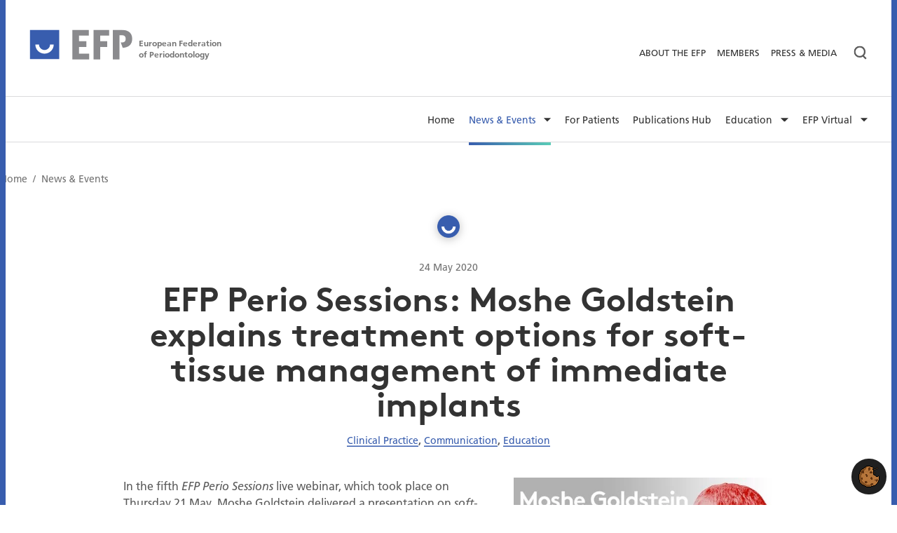

--- FILE ---
content_type: text/html; charset=utf-8
request_url: https://www.efp.org/news-events/news/efp-perio-sessions-moshe-goldstein-explains-treatment-options-for-soft-tissue-management-of-immediate-implants-30443/
body_size: 12238
content:
<!DOCTYPE html> <html dir="ltr" lang="en" prefix="og: http://ogp.me/ns#"> <head> <meta charset="utf-8"> <!-- Designed & Developed by Liquid Light (https://www.liquidlight.co.uk) This website is powered by TYPO3 - inspiring people to share! TYPO3 is a free open source Content Management Framework initially created by Kasper Skaarhoj and licensed under GNU/GPL. TYPO3 is copyright 1998-2026 of Kasper Skaarhoj. Extensions are copyright of their respective owners. Information and contribution at https://typo3.org/ --> <base href="https://www.efp.org"> <link rel="icon" href="/typo3conf/ext/efp/Resources/Public/Images/favicon.ico" type="image/vnd.microsoft.icon"> <title>EFP Perio Sessions: Moshe Goldstein explains treatment options for soft-tissue management of immediate implants - European Federation of Periodontology</title> <meta http-equiv="x-ua-compatible" content="IE=edge"> <meta name="generator" content="TYPO3 CMS"> <meta name="description" content="In the fifth&amp;nbsp;EFP Perio Sessions&amp;nbsp;live webinar, which took place on Thursday 21 May, Moshe Goldstein delivered a presentation on soft-tissue manageme..."> <meta name="viewport" content="width=device-width, initial-scale=1"> <meta name="robots" content="index,follow"> <meta property="og:type" content="article"> <meta property="og:title" content="EFP Perio Sessions: Moshe Goldstein explains treatment options for soft-tissue management of immediate implants"> <meta property="og:description" content="In the fifth&amp;nbsp;EFP Perio Sessions&amp;nbsp;live webinar, which took place on Thursday 21 May, Moshe Goldstein delivered a presentation on soft-tissue manageme..."> <meta property="og:image" content="https://www.efp.org/fileadmin/_processed_/c/a/csm_Moshe_Goldstein_Perio_session_TN_4af32f6ac0.jpg"> <meta property="og:image:width" content="500"> <meta property="og:image:height" content="282"> <meta property="og:image:alt" content="EFP Perio Sessions: Moshe Goldstein explains treatment options for soft-tissue management of immediate implants"> <meta name="twitter:title" content="EFP Perio Sessions: Moshe Goldstein explains treatment options for soft-tissue management of immediate implants"> <meta name="twitter:description" content="In the fifth&amp;nbsp;EFP Perio Sessions&amp;nbsp;live webinar, which took place on Thursday 21 May, Moshe Goldstein delivered a presentation on soft-tissue manageme..."> <meta name="twitter:card" content="summary_large_image"> <meta name="twitter:image" content="https://www.efp.org/fileadmin/_processed_/c/a/csm_Moshe_Goldstein_Perio_session_TN_4af32f6ac0.jpg"> <meta property="search:taxonomy:categories" content='[{"id":"550","title":"Clinical Practice"},{"id":"551","title":"Communication"},{"id":"552","title":"Education"}]'> <link rel="stylesheet" href="/typo3temp/assets/compressed/merged-e9a99e7cb88762c904415c92f5b68c3c-e4b1484c2fd6a3ade6789c8d7e757e53.css.gzip?1765962858" media="all"> <link rel="stylesheet" href="/typo3temp/assets/compressed/merged-ed8c6c65ae64a3fc4bcc5dbe092f6aff-39c3aba2482b994ac9cfc071ee7d5720.css.gzip?1765962858" media="screen"> <link rel="stylesheet" href="/typo3temp/assets/compressed/merged-f9178eb276c3104ebdfd4c5ed0e931ba-6b69b5c4b0e9e018f7fb827eede61db7.css.gzip?1765962858" media="print"> <script src="/typo3temp/assets/compressed/iframemanager-e6136242581d719248c5069df56e85da.js.gzip?1765962858" defer></script> <script src="/typo3temp/assets/compressed/consent-5002e0d0672640754b9353068825d622.js.gzip?1765962858" defer></script> <script>
/*<![CDATA[*/
/*TS_inlineJS*/
document.documentElement.className+=' hasJs';
if(localStorage['EXT:CustomFonts'] && localStorage['EXT:CustomFonts'] === 'Loaded') {document.documentElement.className += ' fontsLoaded';}
function onRecaptchaSubmit() { document.querySelectorAll('[data-callback="onRecaptchaSubmit"]')[0].form.submit(); return false; }

/*]]>*/
</script> <link rel="alternate" type="application/rss+xml" title="News (RSS 2.0)" href="https://www.efp.org/news-events/news/rss"> <link rel="alternate" type="application/rss+xml" title="Upcoming events from EFP's member societies (RSS 2.0)" href="https://www.efp.org/news-events/upcoming-events-from-efps-member-societies/rss"> <link rel="alternate" type="application/rss+xml" title="Member societies (RSS 2.0)" href="https://www.efp.org/about-the-efp/affiliated-societies/rss"> <link rel="alternate" type="application/rss+xml" title="EuroPerio Video Recordings (RSS 2.0)" href="https://www.efp.org/europerio/video-recordings/rss"> <link rel="alternate" type="application/rss+xml" title="Press &amp; Media (RSS 2.0)" href="https://www.efp.org/press-media/rss"> <link rel="search" type="application/opensearchdescription+xml" title="European Federation of Periodontology" href="https://www.efp.org/open-search"> <script>if(localStorage['EXT:CustomFonts'] && localStorage['EXT:CustomFonts'] === 'Loaded') {document.documentElement.className += ' fontsLoaded';}</script><meta name="facebook-domain-verification" content="hu7s0gotl7ingb027q9x4cb6mgxaj9"> <link rel="icon" href="/typo3conf/ext/efp/Resources/Public/Images/favicon.ico" sizes="any"> <link rel="icon" href="/typo3conf/ext/efp/Resources/Public/Images/favicon.svg" type="image/svg+xml"> <link rel="apple-touch-icon" href="/typo3conf/ext/efp/Resources/Public/Images/favicon_180.png"> <link rel="dns-prefetch" href="https://www.googletagmanager.com"> <link rel="preconnect" crossorigin="" href="https://www.googletagmanager.com"> <script>window.dataLayer = window.dataLayer || [];
function gtag(){dataLayer.push(arguments);}
gtag('consent', 'default', {'ad_storage': 'denied','ad_user_data': 'denied','ad_personalization': 'denied','analytics_storage': 'denied','functionality_storage': 'denied','personalization_storage': 'denied','security_storage': 'granted'});</script><script>(function(w,d,s,l,i){w[l]=w[l]||[];w[l].push({'gtm.start':
new Date().getTime(),event:'gtm.js'});var f=d.getElementsByTagName(s)[0],
j=d.createElement(s),dl=l!='dataLayer'?'&l='+l:'';j.async=true;j.src=
'https://www.googletagmanager.com/gtm.js?id='+i+dl;f.parentNode.insertBefore(j,f);
})(window,document,'script','dataLayer','GTM-KFMX2WQ');</script><script type="text/plain" data-service="googletagmanager">gtag('consent', 'update', {'ad_storage': 'granted','ad_user_data': 'granted','ad_personalization': 'granted','analytics_storage': 'granted','functionality_storage': 'granted','personalization_storage': 'granted'});</script><link rel="manifest" href="https://www.efp.org/manifest.webmanifest"> <meta name="theme-color" content="#385DAE"> <script>if(navigator.serviceWorker)navigator.serviceWorker.register('/sw.js', {scope:'/'})</script> <link rel="canonical" href="https://www.efp.org/news-events/news/efp-perio-sessions-moshe-goldstein-explains-treatment-options-for-soft-tissue-management-of-immediate-implants-30443/"> </head> <body class="newsSinglePage" itemscope="" itemtype="https://schema.org/WebPage"> <noscript><div style="display:none;visibility:hiddenheight:0px; width:0px; " data-service="googletagmanager" data-id="https://www.googletagmanager.com/ns.html?id=GTM-KFMX2WQ" data-autoscale=""></div></noscript> <div class="page" id="top"> <header class="siteHeader header"> <div class="container"> <div class="logo"> <div class="wrapper"> <a title="European Federation of Periodontology - Periodontal health for a better life" href="https://www.efp.org/"> <span class="name">European Federation of Periodontology</span> <span class="nameSite"></span> <img src="/typo3conf/ext/efp/Resources/Public/Images/logo_print.png" width="599" height="100" alt="European Federation of Periodontology" title="European Federation of Periodontology"> </a> </div> </div> <nav class="mobileNavigation"> <ul role="list"> <li> <a data-target=".navigationWrapper" class="menu" href="/sitemap/"> <span>Menu</span> </a> </li> </ul> </nav> <div class="navigationWrapper"> <button class="searchTrigger" aria-label="Search"><span>Search</span></button> <div class="searchOverlay"> <div class="searchOverlayWrapper"> <div class="searchForm"> <button class="searchOverlayClose"><span>Close</span></button> <div class="searchOverlayIntro"> <h2> What would you like to look for? </h2> </div> <div id="search"> <form action="/search/" method="get" itemprop="potentialAction" itemscope="" itemtype="https://schema.org/SearchAction" role="search" class="searchOverlayForm" data-category="SearchOverlay"> <fieldset> <legend> Site search </legend> <label> <span> Search keyword(s): </span> <input name="query" placeholder="" itemprop="query-input" type="search" size="20" autocomplete="off" aria-label="Search keyword(s)"> </label> <button class="search" title="Search"> <span> Search </span> </button> </fieldset> </form> </div> </div> </div> </div> <div class="headerNavigation"> <div class="wrapper"> <div class="googleTranslate" id="google_translate_element"></div> <nav class="topNavigation"> <div class="wrapper"> <ul role="list" class="navigation horizontal"> <li class=""> <a href="/about-the-efp/" class=""> <span>About the EFP</span> </a> </li> <li class=""> <a href="/members/" class=""> <span>Members</span> </a> </li> <li class=""> <a href="/press-media/" class=""> <span>Press &amp; Media</span> </a> </li> </ul> </div> </nav> </div> </div> <nav class="primaryNavigation"> <div class="wrapper"> <ul role="list" class="navigation horizontal"> <li class=" "> <a href="/" class=" "> <span>Home</span> </a> </li> <li class=" active hasChildren "> <a href="/news-events/" class=" active hasChildren "> <span>News &amp; Events</span> </a> <div class="abstract"> <h3>News &amp; Events</h3> <p>The latest news from the EFP as well as details of its forthcoming events and those of its affiliated national societies of periodontology. </p> </div> <div class="subNavWrapper"> <ul class="subNav" role="list"> <li class=" active current "> <a href="/news-events/news/" class=" active current "> <span>News</span> </a> </li> <li class=" "> <a href="/news-events/upcoming-events-from-efps-member-societies/" class=" "> <span>Upcoming events from EFP's member societies</span> </a> </li> <li class=" hasChildren "> <a href="/news-events/perio-master-clinic-2026-baku/" class=" hasChildren "> <span>Perio Master Clinic 2026 Baku</span> </a> <div class="abstract"> <h3>Perio Master Clinic 2026 Baku</h3> <p>The EFP International Perio Master Clinic is the premier forum for the promotion of clinical excellence in emerging and important clinical challenges in our specialty. </p> </div> <div class="subNavWrapper"> <ul class="subNav" role="list"> <li class=" "> <a href="/news-events/perio-master-clinic-2026-baku/about/" class=" "> <span>About</span> </a> </li> <li class=" "> <a href="/news-events/perio-master-clinic-2026-baku/attendance/" class=" "> <span>Attendance</span> </a> </li> <li class=" "> <a href="/news-events/perio-master-clinic-2026-baku/exhibitor-and-sponsor-offer/" class=" "> <span>Exhibitor and Sponsor offer</span> </a> </li> <li class=" "> <a href="/news-events/perio-master-clinic-2026-baku/programme/" class=" "> <span>Programme</span> </a> </li> <li class=" "> <a href="/news-events/perio-master-clinic-2026-baku/registration/" class=" "> <span>Registration</span> </a> </li> <li class=" "> <a href="/news-events/perio-master-clinic-2026-baku/resources/" class=" "> <span>Resources</span> </a> </li> <li class=" "> <a href="/news-events/perio-master-clinic-2026-baku/why-attend/" class=" "> <span>Why attend</span> </a> </li> <li class=" "> <a href="/news-events/perio-master-clinic-2026-baku/welcoming-words/" class=" "> <span>Welcoming Words</span> </a> </li> </ul> </div> </li> <li class=" hasChildren "> <a href="/news-events/past-perio-master-clinics/" class=" hasChildren "> <span>Past Perio Master Clinics</span> </a> <div class="abstract"> <h3>Past Perio Master Clinics</h3> <p></p> </div> <div class="subNavWrapper"> <ul class="subNav" role="list"> <li class=" "> <a href="/news-events/past-perio-master-clinics/international-perio-master-clinic-2024/" class=" "> <span>International Perio Master Clinic 2024</span> </a> </li> <li class=" "> <a href="/news-events/past-perio-master-clinics/international-perio-master-clinic-2023/" class=" "> <span>International Perio Master Clinic 2023</span> </a> </li> <li class=" "> <a href="/news-events/past-perio-master-clinics/perio-master-clinic-2023/" class=" "> <span>Perio Master Clinic 2023</span> </a> </li> <li class=" "> <a href="/news-events/past-perio-master-clinics/perio-master-clinic-2020/" class=" "> <span>Perio Master Clinic 2020</span> </a> </li> <li class=" "> <a href="/news-events/past-perio-master-clinics/international-perio-master-clinic-2019/" class=" "> <span>International Perio Master Clinic 2019</span> </a> </li> <li class=" "> <a href="/news-events/past-perio-master-clinics/perio-master-clinic-2017/" class=" "> <span>Perio Master Clinic 2017</span> </a> </li> <li class=" "> <a href="/news-events/past-perio-master-clinics/perio-master-clinic-2014/" class=" "> <span>Perio Master Clinic 2014</span> </a> </li> </ul> </div> </li> <li class=" hasChildren "> <a href="/news-events/event-photo-galleries/" class=" hasChildren "> <span>Event photo galleries</span> </a> <div class="abstract"> <h3>Event photo galleries</h3> <p></p> </div> <div class="subNavWrapper"> <ul class="subNav" role="list"> <li class=" "> <a href="/news-events/event-photo-galleries/perio-workshop-2025/" class=" "> <span>Perio Workshop 2025</span> </a> </li> <li class=" "> <a href="/news-events/event-photo-galleries/ga-birmingham-2025/" class=" "> <span>GA Birmingham 2025</span> </a> </li> <li class=" "> <a href="/news-events/event-photo-galleries/efp-focused-workshop-madrid-2025/" class=" "> <span>EFP Focused Workshop Madrid 2025</span> </a> </li> <li class=" "> <a href="/news-events/event-photo-galleries/sidp-focused-workshop-florence-2025/" class=" "> <span>SIdP Focused Workshop Florence 2025</span> </a> </li> <li class=" "> <a href="/news-events/event-photo-galleries/perio-workshop-2024/" class=" "> <span>Perio Workshop 2024</span> </a> </li> <li class=" "> <a href="/news-events/event-photo-galleries/efp-postgraduate-symposium-2024/" class=" "> <span>EFP Postgraduate Symposium 2024</span> </a> </li> <li class=" "> <a href="/news-events/event-photo-galleries/ga-zagreb-2024/" class=" "> <span>GA Zagreb 2024</span> </a> </li> <li class=" "> <a href="/news-events/event-photo-galleries/international-perio-master-clinic-2024-singapore/" class=" "> <span>International Perio Master Clinic 2024 Singapore</span> </a> </li> <li class=" "> <a href="/news-events/event-photo-galleries/economist-impact-white-paper/" class=" "> <span>Economist Impact white paper</span> </a> </li> <li class=" "> <a href="/news-events/event-photo-galleries/perio-workshop-2023/" class=" "> <span>Perio Workshop 2023</span> </a> </li> <li class=" "> <a href="/news-events/event-photo-galleries/international-perio-master-clinic-2023-leon/" class=" "> <span>International Perio Master Clinic 2023 León</span> </a> </li> <li class=" "> <a href="/news-events/event-photo-galleries/ga-helsingor-2023/" class=" "> <span>GA Helsingor 2023</span> </a> </li> <li class=" "> <a href="/news-events/event-photo-galleries/perio-master-clinic-2023-antwerp/" class=" "> <span>Perio Master Clinic 2023 Antwerp</span> </a> </li> <li class=" "> <a href="/news-events/event-photo-galleries/perio-workshop-2022/" class=" "> <span>Perio Workshop 2022</span> </a> </li> <li class=" "> <a href="/news-events/event-photo-galleries/ga-vienna-2022/" class=" "> <span>GA Vienna 2022</span> </a> </li> <li class=" "> <a href="/europerio/about-europerio/picture-galleries/europerio10/" class=" "> <span>EuroPerio10 gallery</span> </a> </li> <li class=" "> <a href="/news-events/event-photo-galleries/postgraduate-symposium-september-2022/" class=" "> <span>Postgraduate Symposium September 2022</span> </a> </li> <li class=" "> <a href="/news-events/event-photo-galleries/focused-workshop-2022/" class=" "> <span>Focused Workshop 2022</span> </a> </li> <li class=" "> <a href="/news-events/event-photo-galleries/europerio9-2018/" class=" "> <span>EuroPerio9 2018</span> </a> </li> </ul> </div> </li> </ul> </div> </li> <li class=" "> <a href="/for-patients/home/" class=" "> <span>For Patients</span> </a> </li> <li class=" "> <a href="/publications-hub/" class=" "> <span>Publications Hub</span> </a> </li> <li class=" hasChildren "> <a href="/education/" class=" hasChildren "> <span>Education</span> </a> <div class="abstract"> <h3>Education</h3> <p>The EFP's work in education includes a set of curricular guidelines for undergraduate dental education, a three-year accredited programme for postgraduate education in periodontology, and some continuing education tools for reference and consultation of dental professionals all along their careers. Besides, this area is the home of the 'EFP Alumni' section.</p> </div> <div class="subNavWrapper"> <ul class="subNav" role="list"> <li class=" "> <a href="/education/undergraduate-education/" class=" "> <span>Undergraduate education</span> </a> </li> <li class=" hasChildren "> <a href="/education/postgraduate-education/" class=" hasChildren "> <span>Postgraduate education</span> </a> <div class="abstract"> <h3>Postgraduate education</h3> <p></p> </div> <div class="subNavWrapper"> <ul class="subNav" role="list"> <li class=" "> <a href="/education/postgraduate-education/accredited-pg-programmes/" class=" "> <span>Accredited PG Programmes</span> </a> </li> <li class=" "> <a href="/education/postgraduate-education/about-the-efp-accredited-pg-programmes/" class=" "> <span>About the EFP Accredited PG Programmes</span> </a> </li> <li class=" "> <a href="/education/postgraduate-education/re-accreditation-process/" class=" "> <span>(Re) Accreditation Process</span> </a> </li> <li class=" "> <a href="/education/postgraduate-education/efp-postgraduate-symposium/" class=" "> <span>EFP Postgraduate Symposium</span> </a> </li> <li class=" "> <a href="/education/postgraduate-education/efp-postgraduate-education-committee/" class=" "> <span>EFP Postgraduate Education Committee</span> </a> </li> </ul> </div> </li> <li class=" hasChildren "> <a href="/education/continuing-education/" class=" hasChildren "> <span>Continuing education</span> </a> <div class="abstract"> <h3>Continuing education</h3> <p></p> </div> <div class="subNavWrapper"> <ul class="subNav" role="list"> <li class=" "> <a href="/education/continuing-education/perio-classification/" class=" "> <span>Perio classification</span> </a> </li> <li class=" "> <a href="/education/continuing-education/clinical-guidelines/" class=" "> <span>Clinical guidelines</span> </a> </li> </ul> </div> </li> </ul> </div> </li> <li class=" hasChildren "> <a href="/efp-virtual/" class=" hasChildren "> <span>EFP Virtual</span> </a> <div class="abstract"> <h3>EFP Virtual</h3> <p></p> </div> <div class="subNavWrapper"> <ul class="subNav" role="list"> <li class=" "> <a href="/efp-virtual/interviews-the-perio-greats/" class=" "> <span>Interviews - the Perio Greats</span> </a> </li> <li class=" "> <a href="/efp-virtual/" class=" "> <span>EFP Virtual</span> </a> </li> </ul> </div> </li> </ul> </div> </nav> </div> </div> </header> <main id="content"> <div class="container"> <!--TYPO3SEARCH_begin--> <div class="pageLayout oneColumnPage"> <div class="wrapper"> <div class="pageRow contentHeader header"> <div class="wrapper"> <div class="breadcrumb"> <div class="wrapper"> <ol itemprop="breadcrumb" itemscope="" itemtype="http://schema.org/BreadcrumbList"> <li itemprop="itemListElement" itemscope="" itemtype="http://schema.org/ListItem"> <meta itemprop="position" content="1"> <a href="/" itemprop="item"> <span itemprop="name"> Home </span> </a> </li> <li itemprop="itemListElement" itemscope="" itemtype="http://schema.org/ListItem"> <meta itemprop="position" content="2"> <a href="/news-events/" itemprop="item"> <span itemprop="name"> News &amp; Events </span> </a> </li> </ol> </div> </div> <div class="contentWrapper"> </div> </div> </div> <div class="pageRow content" itemprop="mainContentOfPage" itemscope="" itemtype="http://schema.org/WebPageElement"> <div class="wrapper"> <div class="pageColumn primary"> <div class="wrapper"> <!-- BEGIN: Content of extension "ll_catalog", plugin "tx_llcatalog_pi" --><div class="tx-llcatalog-pi"><div class="news single "> <div class="header"> <p><img src="/typo3conf/ext/efp/Resources/Public/Images/flags/efp.png" width="32" height="32" alt="Flag EFP" title="" class="flag"></p> <p class="credits"><span class="date">24 May 2020</span></p> <h1>EFP Perio Sessions: Moshe Goldstein explains treatment options for soft-tissue management of immediate implants</h1> <p class="category"><span class="label">Categories:</span><span class="categories"><a href="/news-events/news/?tx_llcatalog_pi%5Bfilters%5D%5Bcategories%5D=550&amp;cHash=cf9343587ad1e5017014b49b63b75b05" data-id="550">Clinical Practice</a>, <a href="/news-events/news/?tx_llcatalog_pi%5Bfilters%5D%5Bcategories%5D=551&amp;cHash=b4993f2f4c222b7d5bd568c19c08d1be" data-id="551">Communication</a>, <a href="/news-events/news/?tx_llcatalog_pi%5Bfilters%5D%5Bcategories%5D=552&amp;cHash=d9a4ccd34fec31e7b91522450c0ede16" data-id="552">Education</a></span></p> </div> <div class="content"> <span class="photos"><span class="photo"><img src="/fileadmin/_processed_/c/a/csm_Moshe_Goldstein_Perio_session_TN_4af32f6ac0.jpg" width="500" height="282" alt="EFP Perio Sessions: Moshe Goldstein explains treatment options for soft-tissue management of immediate implants" border="0"></span></span><p>In the fifth <em>EFP Perio Sessions</em> live webinar, which took place on Thursday 21 May, Moshe Goldstein delivered a presentation on <em>soft-tissue management for immediate post-extraction implants</em><em>.</em></p> <p>He presented various possible treatment options for the proper management and augmentation of soft tissue in connection with the immediate placement of implants in extraction sites.</p> <p>The webinar, moderated by Darko Božić (president of the Croatian Society of Periodontology and the EFP’s webmaster), provided participants with various tools to use for creating complete coverage of the surgical site in most cases of immediate post-extraction implants, especially when combined with regenerative procedures.</p> <p>Prof Goldstein – chair of the EFP’s postgraduate education committee and professor of periodontology at the Hadassah-Hebrew University Medical Center, Jerusalem, Israel – reviewed and presented different surgical approaches of autogenous tissue-grafting techniques, such as pedicle grafts and free grafts.</p> <p>He also discussed the use of soft-tissue substitute materials as an alternative to using autogenous tissue. </p> <p>In the question-and-answer session after the presentation, topics covered included multiple extractions versus retaining residual roots in the interim, when pedicle flaps are appropriate and when to use connective-tissue grafts, the use of collagen matrices, and whether implants can be placed in infected sites.</p> <p>For rights reasons, it was not possible to record this webinar, but the other webinars in EFP Perio Sessions are available in a special <a href="http://www.youtube.com/playlist?list=PLm3cgZ9M4JXRqtnb0G_tK3IKuesuZS6n_" target="_blank" rel="noreferrer">playlist</a> on the EFP’s YouTube channel.</p> <p>The next webinar will take place on Thursday 28 May at 19:00 when Ali Cekici, associate professor of periodontology at Istanbul University in Turkey will address the questions of whether sex hormones have an effect on periodontal health. <a href="https://efp.us4.list-manage.com/track/click?u=edab75932fa21d181d89bc2f1&amp;id=d825498dc4&amp;e=7a6564511a" target="_blank" rel="noreferrer">Registration</a> for this webinar is open.</p> <p><a href="http://www.youtube.com/playlist?list=PLm3cgZ9M4JXRqtnb0G_tK3IKuesuZS6n_" target="_blank" rel="noreferrer">EFP PERIO SESSIONS PLAYLIST</a></p> <p> </p> <div class="shareContainer"> <p class="button"><a href="/news-events/news/">Go to news list</a></p> <div class="sharePageWidget"> <h4>Share this</h4> <div class="sharePageWidgetLinks"><ul class="social"> <li><a href="https://twitter.com/intent/tweet?text=EFP+Perio+Sessions%3A+Moshe+Goldstein+explains+treatment+options+for+soft-tissue+management+of+immediate+implants+-+https%3A%2F%2Fwww.efp.org%2Fnews-events%2Fnews%2Fefp-perio-sessions-moshe-goldstein-explains-treatment-options-for-soft-tissue-management-of-immediate-implants-30443%2F" class="twitter" title=""><span>Tweet</span></a></li> <li><a href="https://www.facebook.com/sharer.php?u=https%3A%2F%2Fwww.efp.org%2Fnews-events%2Fnews%2Fefp-perio-sessions-moshe-goldstein-explains-treatment-options-for-soft-tissue-management-of-immediate-implants-30443%2F" class="facebook" title=""><span>Share on Facebook</span></a></li> </ul></div> </div> </div> <nav class="browse"><ul> <li class="prev"><a href="/news-events/news/efp-launches-survey-of-periodontists-and-hygienists-on-impact-of-covid-19-30442/"><span class="direction"></span><span class="title">EFP launches survey of periodontists and hygienists on impact of Covid-19</span></a></li> <li class="next"><a href="/news-events/news/is-tooth-loss-a-family-affair-jcp-digest-reports-on-the-evidence-30444/"><span class="direction"></span><span class="title">Is tooth loss a family affair? JCP Digest reports on the evidence</span></a></li> </ul></nav> </div> </div></div> <!-- END: Content of extension "ll_catalog", plugin "tx_llcatalog_pi" --> </div> </div> </div> </div> <div class="pageRow contentFooter footer"> <div class="wrapper"> <div class="box cta" id="c5832" data-overlay="yes" style="background-image: url('/fileadmin/_processed_/1/3/csm_Newsletter_Europerio_Large_01_8062686cb1.jpeg');"><div class="wrapper featured"><div class="content"><div class="contentWrapper"><div class="ce-textpic ce-center ce-above"><div class="ce-bodytext"> <h2>Sign up for our newsletter</h2> <p>The EFP publishes a free monthtly email newsletter with the latest news about the federation's activities, its publications, and its campaigns.</p> <p class="button"><a href="/newsletter-sign-up/">Subscribe now</a></p> </div></div></div></div></div></div> <div class="block" id="c4099" data-overlay="yes"> <div class="wrapper standard"> <div class="content"> <div class="box breakout" id="c9544" data-overlay="yes"> <div class="wrapper standard"> <div class="content"> <div class="contentWrapper"> <header><h2 class=""> EFP partners </h2></header><div class="ce-textpic ce-left ce-below"> <div class="ce-bodytext"><p><em>Oral Health Partners:</em></p></div> <div class="ce-gallery" data-ce-columns="1" data-ce-images="5"> <div class="ce-row"><div class="ce-column"><figure class="image"><a href="http://www.dentaid.com" title="Dentaid Partnership"><img class="image-embed-item" title="Dentaid Partnership" alt="Dentaid" src="/fileadmin/uploads/efp/Logos/Logo_Dentaid.svg" width="142" height="40" loading="lazy"></a></figure></div></div> <div class="ce-row"><div class="ce-column"><figure class="image"><a href="https://www.oralbprofessional.co.uk/s/" title="Oral-B Partnership"><img class="image-embed-item" title="Oral-B Partnership" alt="Oral-B " src="/fileadmin/uploads/efp/Logos/Logo_OralB.svg" width="116" height="39" loading="lazy"></a></figure></div></div> <div class="ce-row"><div class="ce-column"><figure class="image"><a href="https://www.colgateprofessional.co.uk/" title="Colgate Partnership"><img class="image-embed-item" title="Colgate Partnership" alt="Colgate" src="/fileadmin/uploads/efp/Logos/Logo_Colgate.svg" width="82" height="40" loading="lazy"></a></figure></div></div> <div class="ce-row"><div class="ce-column"><figure class="image"><a href="https://www.haleon.com/"><img class="image-embed-item" alt="haleon logo" src="/fileadmin/_processed_/5/6/csm_Haleon_logo_7259ce3142.png" width="1200" height="312" loading="lazy"></a></figure></div></div> <div class="ce-row"><div class="ce-column"><figure class="image"><a href="https://www.curaseptworldwide.com/" title="Curasept Partnership"><img class="image-embed-item" title="Curasept Partnership" alt="Curasept" src="/fileadmin/uploads/efp/Logos/CURASEPT_logo_positive.svg" width="255" height="144" loading="lazy"></a></figure></div></div> </div> </div> </div> <div class="contentWrapper"> <div class="ce-textpic ce-left ce-below"><div class="ce-gallery" data-ce-columns="1" data-ce-images="4"> <div class="ce-row"><div class="ce-column"><figure class="image"><a href="https://www.philips.com/"><img class="image-embed-item" src="/fileadmin/uploads/efp/Logos/Philips-logo.svg" width="433" height="80" loading="lazy" alt=""></a></figure></div></div> <div class="ce-row"><div class="ce-column"><figure class="image"><a href="https://www.kenvue.com/healthcare-professionals"><img class="image-embed-item" src="/fileadmin/uploads/efp/Logos/Kenvue_Logo_Black_RGB.png" width="712" height="254" loading="lazy" alt=""></a></figure></div></div> <div class="ce-row"><div class="ce-column"><figure class="image"><a href="/about-the-efp/efp-partners/" title="Straumann Partnership"><img class="image-embed-item" title="Straumann Partnership" alt="Straumann" src="/fileadmin/uploads/efp/Logos/Logo_Straumann.svg" width="181" height="59" loading="lazy"></a></figure></div></div> <div class="ce-row"><div class="ce-column"><figure class="image"><a href="https://www.dentsplysirona.com/en/discover/discover-by-category/implant-dentistry/bone-and-soft-tissue-regeneration.html"><img class="image-embed-item" src="/fileadmin/_processed_/8/7/csm_Dentsply_Sirona_GREY_RGB__1__ad76f4dd5c.png" width="1200" height="344" loading="lazy" alt=""></a></figure></div></div> </div></div> </div> </div> </div> </div> <div class="box breakout" id="c9540" data-overlay="yes"> <div class="wrapper featured"> <div class="content"> <div class="layout twoColumn frame-none seventyThirty" id="c9541"> <div class="wrapper"> <div class="column one"> <div class="wrapper"> <div class="contentWrapper"> <h3>International &amp; European Association Awards</h3> <p>2021 Winner - European Association of the year</p> </div> </div> </div> <div class="column two"> <div class="wrapper"> <div class="contentWrapper"> <div class="ce-image ce-center ce-above"><div class="ce-gallery" data-ce-columns="1" data-ce-images="1"><div class="ce-outer"><div class="ce-inner"><div class="ce-row"><div class="ce-column"><figure class="image"><img class="image-embed-item" src="/fileadmin/user_upload/association_award_logo_European_Federation_of_Periodontology__1_.png" width="600" height="140" loading="lazy" alt=""></figure></div></div></div></div></div></div> </div> </div> </div> </div> </div> </div> </div> </div> </div> </div> </div> <svg class="symbols" style="height: 0; width: 0; position: absolute; visibility: hidden"> <defs> <!-- Play button --> <linearGradient x1="50%" y1="0%" x2="50%" y2="100%" id="playBtnBg"> <stop stop-color="#93E8DC" offset="0%"></stop> <stop stop-color="#5ACCB7" offset="100%"></stop> </linearGradient> <!-- Teeth --> <linearGradient x1="14.409%" y1="0%" x2="87.661%" y2="109.936%" id="teethGradient"> <stop stop-color="#385DAE" offset="0%"></stop> <stop stop-color="#30BFB1" offset="100%"></stop> </linearGradient> <!-- Doctor --> <linearGradient x1="-13.733%" y1="35.986%" x2="134.482%" y2="74.543%" id="doctorGradA"> <stop stop-color="#385DAE" offset="0%"></stop> <stop stop-color="#30BFB1" offset="100%"></stop> </linearGradient> <linearGradient x1="31.428%" y1="-45.844%" x2="122.765%" y2="250.361%" id="doctorGradB"> <stop stop-color="#385DAE" offset="0%"></stop> <stop stop-color="#5ACCB7" offset="100%"></stop> </linearGradient> <linearGradient x1="32.359%" y1="11.933%" x2="185.342%" y2="344.805%" id="doctorGradC"> <stop stop-color="#385DAE" offset="0%"></stop> <stop stop-color="#5ACCB7" offset="100%"></stop> </linearGradient> <!-- Implant --> <linearGradient x1="30.511%" y1="-88.574%" x2="77.189%" y2="174.755%" id="implantGradA"> <stop stop-color="#385DAE" offset="0%"></stop> <stop stop-color="#5ACCB7" offset="100%"></stop> </linearGradient> <linearGradient x1="-31.267%" y1="38.202%" x2="122.246%" y2="59.778%" id="implantGradB"> <stop stop-color="#3863AF" offset="0%"></stop> <stop stop-color="#31A9B1" offset="100%"></stop> </linearGradient> <!-- Archive --> <linearGradient x1="-10.361%" y1="26.467%" x2="62.538%" y2="107.642%" id="archiveGradA"> <stop stop-color="#385DAE" offset="0%"></stop> <stop stop-color="#30BFB1" offset="100%"></stop> </linearGradient> <linearGradient x1="-16.673%" y1="2.438%" x2="115.512%" y2="96.569%" id="archiveGradB"> <stop stop-color="#385DAE" offset="0%"></stop> <stop stop-color="#30BFB1" offset="100%"></stop> </linearGradient> <linearGradient x1="11.618%" y1="0%" x2="110.436%" y2="128.974%" id="archiveGradC"> <stop stop-color="#385DAE" offset="0%"></stop> <stop stop-color="#30BFB1" offset="100%"></stop> </linearGradient> </defs> <symbol id="svgLogo" class="animatedLogo" viewBox="-10 0 150 41"> <title>EFP Logo</title> <desc>Animated logo</desc> <g class="logoSymbol" fill="none" fill-rule="evenodd"> <rect class="logoBg" fill="#385DAE" width="40" height="40"></rect> <path class="logoShape" d="M12.089 21H8.056a12.036 12.036 0 003.53 8.034 12.037 12.037 0 008.534 3.54c3.328 0 6.346-1.354 8.532-3.54A12.037 12.037 0 0032.182 21h-4.033a8.02 8.02 0 01-2.343 5.186 8.02 8.02 0 01-5.686 2.358 8.024 8.024 0 01-5.687-2.358A8.02 8.02 0 0112.089 21z"></path> </g> <path class="logoLetters" d="M65.007 23.773h9.88v-7.83h-9.88V8.217h12.97V.383H56.314v40.25h22.202v-7.834h-13.51zM84.415 40.633H93.1v-16.86h9.395v-7.83h-9.395V8.217h11.994V.383h-20.68zM121.28.383h-11.367v40.25h8.686V7.785h3.382c3.342 0 4.89 1.55 4.89 4.887 0 3.336-1.548 4.894-4.89 4.894h-1.603l2.636 7.343c8.11-.525 12.556-4.825 12.556-12.237 0-7.923-5.084-12.29-14.29-12.29"></path> </symbol> <symbol id="svgPlayBtn" class="playBtn" viewBox="0 0 58 58"> <title>Play icon</title> <circle class="playBtnShadow" cx="29" cy="29" r="29" fill="#5ACCB7"></circle> <circle class="playBtnCircle" cx="29" cy="29" r="20" fill="url(#playBtnBg)"></circle> <path class="playBtnIcon" d="M26.44 37l8-7-8-7z"></path> </symbol> <symbol id="svgIconTeeth" class="outlineIcon teeth" viewBox="0 0 74 74"> <title>Icon Teeth</title> <circle class="bg" fill="#F0F2F7" cx="37" cy="37" r="37"></circle> <path class="shape" fill="none" d="M48.745 22.525c-1.651-1.673-3.834-2.573-6.152-2.525a8.333 8.333 0 00-4.808 1.665 8.516 8.516 0 00-.597.49 8.65 8.65 0 00-.598-.489A8.354 8.354 0 0031.78 20c-2.314-.047-4.502.851-6.152 2.524-1.667 1.69-2.598 3.967-2.628 6.41-.04 3.346 1.673 6.434 4.464 8.058l2.561 15.115c.094.553.369 1.032.791 1.367.43.34 1.001.526 1.664.526.563 0 1.076-.234 1.459-.61.398-.391.656-.936.692-1.545l.42-7.01a2.213 2.213 0 01.655-1.449c.388-.381.912-.61 1.481-.61.57 0 1.092.229 1.48.61.374.367.621.875.656 1.448l.42 7.01c.037.61.298 1.157.733 1.543.44.39 1.046.613 1.752.613.518 0 .997-.196 1.37-.523.386-.339.658-.817.75-1.368L46.91 36.99c2.8-1.622 4.505-4.711 4.463-8.057-.03-2.443-.96-4.72-2.628-6.41z" stroke="url(#teethGradient)" stroke-width="2.4"></path> </symbol> <symbol id="svgIconDoctor" class="outlineIcon doctor" viewBox="0 0 74 74"> <title>Icon Doctor</title> <circle class="bg" fill="#F0F2F7" cx="37" cy="37" r="37"></circle> <path class="doctorBody" fill="none" stroke="url(#doctorGradA)" stroke-width="2.4" d="M19.2 20.495h-4.4c-8.2 0-14.8 6.6-14.8 14.8v3.2h34v-3.2c0-8.2-6.6-14.8-14.8-14.8z" transform="translate(20 18)"></path> <path fill="#D8D8D8" stroke="#385DAE" d="M29.5 24.5l15.7-.105"></path> <path fill="#EDF0F7" stroke="#385DAE" d="M37 21.895a2.5 2.5 0 11-.002 5.002A2.5 2.5 0 0137 21.895z"></path> <path class="doctorCollar" fill="none" stroke="url(#doctorGradB)" stroke-width="2.4" d="M17 37.495v-7.8c2.977-5.283 4.815-8.56 5.515-9.828 1.05-1.904 2.046-2.936 2.046-3.886 0-.95-3.738-2.813-5.06-2.813h-4.664c-.78 0-5.725 1.2-5.038 3.238.174.514.956 1.946 2.005 3.922 1.96 3.696 5.427 9.58 5.21 9.724" stroke-linejoin="round" transform="translate(20 18)"></path> <path class="doctorHead" fill="none" stroke="url(#doctorGradC)" stroke-width="2.4" d="M25.2 4.6v8.2c0 1-.19 1.96-.52 2.85C23.53 18.76 20.57 21 17 21c-3.5 0-6.51-2.25-7.67-5.36-.34-.89-.53-1.84-.53-2.84V4.6C8.8 2 10.9 0 13.4 0h7.2c2.6 0 4.6 2.1 4.6 4.6z" transform="translate(20 18)"></path> </symbol> <symbol id="svgIconImplant" class="outlineIcon implant" viewBox="0 0 74 74"> <title>Icon Implant</title> <circle class="bg" fill="#F0F2F7" cx="37" cy="37" r="37"></circle> <g stroke-width="2.4"> <path class="implantRoot" fill="none" stroke="url(#teethGradient)" stroke-width="2.4" d="M12 33.5V17.1h4.196v16.4z" transform="translate(23 20)"></path> <path class="implantCrown" fill="none" stroke="url(#archiveGradA)" d="M23.214 17.146c3.051-1.443 5.166-4.54 5.166-8.138A9.008 9.008 0 0019.373 0c-1.931 0-3.717.787-5.183 1.822C12.723.787 10.939 0 9.007 0A9.007 9.007 0 000 9.008c0 3.598 2.115 6.695 5.166 8.138h18.048z" stroke-linecap="round" transform="translate(23 20)"></path> <g stroke="#348EB1"> <path d="M26.5 41.5h21"></path> <path d="M28.5 45.5h17.4"></path> <path d="M30.5 49.5h13.4"></path> <path d="M32.5 53.5h10"></path> </g> </g> </symbol> <symbol id="svgIconArchive" class="outlineIcon archive" viewBox="0 0 74 74"> <circle class="bg" fill="#F0F2F7" cx="37" cy="37" r="37"></circle> <path class="archiveFolderBg" fill="none" stroke-width="2.4" stroke="url(#archiveGradA)" d="M32.544 27.108l7.063-19.014h-7.063z" transform="translate(20.156 23.245)"></path> <path class="archiveFolderFg" fill="none" stroke-width="2.4" stroke="url(#archiveGradB)" d="M0 0l.049 27.421h32.495V4.241h-16.91L12.077 0z" transform="translate(20.156 23.245)"></path> <path class="arrow" d="M16.652 11.755v7.052l2.092-2.092 1.415 1.414-4.507 4.509-4.508-4.509 1.415-1.414 2.092 2.092v-7.052h2z" fill="url(#archiveGradC)" transform="translate(20 23)"></path> </symbol> <symbol id="svgIconBook" class="outlineIcon book" viewBox="0 0 74 74"> <circle class="bg" fill="#F0F2F7" cx="37" cy="37" r="37"></circle> <g stroke="#348EB1" fill="none" stroke-width="2.4"> <path d="M21.885 29.927h11.6"></path> <path d="M21.885 36.401h11.6"></path> <path d="M21.885 42.874h11.6"></path> <path d="M41.059 29.927h11.6"></path> <path d="M41.059 36.401h11.6"></path> <path d="M41.059 42.874h11.6"></path> <path d="M37.291 54.037V22"></path> <path class="bookShape" stroke="url(#teethGradient)" d="M38.861 52.881a7.517 7.517 0 014.271-1.33h13.345V22H18v29.55h13.346c1.525 0 3.015.463 4.27 1.33l1.675 1.156 1.57-1.156z" stroke-width="2.4"></path> </g> </symbol> </svg> </div> </div> </div> </div> <!--TYPO3SEARCH_end--> </div> </main> <footer class="siteFooter footer"> <div class="container"> <div class="logo footerLogo"> <div class="wrapper"> <div class="logo"> <div class="wrapper"> <a title="European Federation of Periodontology - Periodontal health for a better life" href="https://www.efp.org/"> <span class="name">European Federation of Periodontology</span> <span class="nameSite"></span> <img src="/typo3conf/ext/efp/Resources/Public/Images/logo_print.png" width="599" height="100" alt="European Federation of Periodontology" title="European Federation of Periodontology"> </a> </div> </div> </div> </div> <div class="subFooter"> <div class="social"> <ul> <li> <a href="https://twitter.com/perioeurope" rel="noopener" title="Follow European Federation of Periodontology on Twitter"> <span>Perioeurope</span> </a> </li> <li> <a href="https://linkedin.com/company/the-european-federation-of-periodontology" rel="noopener" title="Follow European Federation of Periodontology on LinkedIn"> <span>The-european-federation-of-periodontology</span> </a> </li> <li> <a href="https://facebook.com/EFP.org" rel="noopener" title="European Federation of Periodontology on Facebook"> <span>EFP.org</span> </a> </li> <li> <a href="https://youtube.com/channel/UCdfi5VaOqENphhK2B5wYmVQ" rel="noopener" title="European Federation of Periodontology on YouTube"> <span>Channel/UCdfi5VaOqENphhK2B5wYmVQ</span> </a> </li> <li> <a href="https://www.instagram.com/perioeurope" rel="noopener" title="European Federation of Periodontology on Instagram"> <span>Perioeurope</span> </a> </li> </ul> </div> <nav class="footerNavigation"> <div class="wrapper"> <ul role="list" class="navigation horizontal"> <li class=""> <a href="/faqs/" class=""> <span>FAQs</span> </a> </li> <li class=""> <a href="/cookies-policy/" class=""> <span>Cookies Policy</span> </a> </li> <li class=""> <a href="/privacy-policy/" class=""> <span>Privacy Policy</span> </a> </li> <li class=""> <a href="/accessibility-statement/" class=""> <span>Accessibility Statement</span> </a> </li> <li class=""> <a href="/sitemap/" class=""> <span>Sitemap</span> </a> </li> <li class=""> <a href="/site-credits/" class=""> <span>Site credits</span> </a> </li> <li class=""> <a href="/search/" class=""> <span>Search</span> </a> </li> </ul> </div> </nav> <div class="copyright"> © 2026 European Federation of Periodontology </div> <div class="credits"> <div class="wrapper"> <a href="https://www.liquidlight.co.uk/" rel="noopener"> Web design agency </a> - Liquid Light </div> </div> </div> </div> </footer> </div> <script data-schema="WebSite" type="application/ld+json">{"@context":"http:\/\/schema.org","@type":"WebSite","name":"European Federation of Periodontology","url":"https:\/\/www.efp.org\/","description":"Periodontal health for a better life","potentialAction":{"@type":"SearchAction","target":"https:\/\/www.efp.org\/search\/?query={query}","query-input":"required name=query"}}</script> <script data-schema="Organization" type="application/ld+json">{"@context":"http:\/\/schema.org","@type":"Organization","name":"European Federation of Periodontology","url":"https:\/\/www.efp.org\/","description":"Periodontal health for a better life"}</script> <div class="tx-cf-cookiemanager"> <div style="display: none;" id="cf-cookiemanager-1682010733" data-page="" data-url="aHR0cHM6Ly93d3cuZWZwLm9yZy9uZXdzLWV2ZW50cy9uZXdzL2FydGljbGU/[base64]"></div> <div class="cf-cookie-openconsent"> <a type="button" data-cc="c-settings" href="#" title="cookie consent" aria-haspopup="dialog"> <img title="Cookie Settings" alt="Cookie Extension Logo" src="/typo3conf/ext/cf_cookiemanager/Resources/Public/Icons/Extension.svg" width="30" height="32"> </a> </div> </div> <script src="https://www.google.com/recaptcha/api.js?hl="></script> <script src="/typo3temp/assets/compressed/merged-351c1bf4ece8d787cd894d9c82c16e73-fcde6b7aa24d85ce7ad2d6a894fa325a.js.gzip?1765962858"></script> <script defer data-script-blocking-disabled="true" src="/typo3temp/assets/cookieconfig08cf9f30c0aeee1c326eebbe2575f64f7.js?1769076798"></script> <script data-type="Article" type="application/ld+json">{"@context":"https:\/\/schema.org","@type":"Article","mainEntityOfPage":{"@type":"WebPage","@id":"https:\/\/www.efp.org"},"headline":"EFP Perio Sessions: Moshe Goldstein explains treatment options for soft-tissue management of immediate implants","datePublished":"2020-05-25T08:03:00+00:00","dateModified":"2024-03-12T14:51:27+00:00","author":{"@type":"Person","name":"European Federation of Periodontology"},"publisher":{"@type":"Organization","name":"European Federation of Periodontology"},"description":"In the fifth&nbsp;EFP Perio Sessions&nbsp;live webinar, which took place on Thursday 21 May, Moshe Goldstein delivered a presentation on soft-tissue management for immediate post-extraction implants.\n\nHe presented various possible treatment...","image":[{"@type":"ImageObject","url":"https:\/\/www.efp.org\/fileadmin\/_processed_\/c\/a\/csm_Moshe_Goldstein_Perio_session_TN_4af32f6ac0.jpg","width":500,"height":282,"caption":"EFP Perio Sessions: Moshe Goldstein explains treatment options for soft-tissue management of immediate implants","representativeOfPage":true}]}</script> <script src="//translate.google.com/translate_a/element.js?cb=googleTranslateElementInit"></script> <script>
				window.googleTranslateElementInit = function() {
					new google.translate.TranslateElement({
						pageLanguage: 'en',
						includedLanguages: 'es,it,fr,de,pt,hr',
						layout: google.translate.TranslateElement.InlineLayout.SIMPLE
					}, 'google_translate_element');
				}
			</script> <script type="text/plain" data-service="linkedin">
				_linkedin_partner_id = "2739681";
				window._linkedin_data_partner_ids = window._linkedin_data_partner_ids || [];
				window._linkedin_data_partner_ids.push(_linkedin_partner_id);
			</script> <script type="text/plain" data-service="linkedin">
				(function(l) {if (!l){window.lintrk = function(a,b){window.lintrk.q.push([a,b])};window.lintrk.q=[]}
				var s = document.getElementsByTagName("script")[0];
				var b = document.createElement("script");
				b.type = "text/javascript";b.async = true;
				b.src = "https://snap.licdn.com/li.lms-analytics/insight.min.js";
				s.parentNode.insertBefore(b, s);})(window.lintrk);
			</script> <noscript><img height="1" width="1" style="display:none;" alt="" src="https://px.ads.linkedin.com/collect/?pid=2739681&amp;fmt=gif"></noscript> </body> </html> 

--- FILE ---
content_type: text/css
request_url: https://www.efp.org/typo3temp/assets/compressed/merged-ed8c6c65ae64a3fc4bcc5dbe092f6aff-39c3aba2482b994ac9cfc071ee7d5720.css.gzip?1765962858
body_size: 38616
content:
html{line-height:1.15;-webkit-text-size-adjust:100%}body{margin:0}main{display:block}h1{margin:.67em 0}hr{-webkit-box-sizing:content-box;box-sizing:content-box;height:0;overflow:visible}pre{font-family:monospace,monospace;font-size:1em}a{background-color:transparent}abbr[title]{border-bottom:none;text-decoration:underline;-webkit-text-decoration:underline dotted;text-decoration:underline dotted}code,kbd,samp{font-family:monospace,monospace;font-size:1em}small{font-size:80%}sub,sup{font-size:75%;line-height:0;position:relative;vertical-align:baseline}sub{bottom:-.25em}sup{top:-.5em}button,input,optgroup,select,textarea{font-family:inherit;font-size:100%;line-height:1.15;margin:0}button,input{overflow:visible}button,select{text-transform:none}button,[type=button],[type=reset],[type=submit]{-webkit-appearance:button}button::-moz-focus-inner,[type=button]::-moz-focus-inner,[type=reset]::-moz-focus-inner,[type=submit]::-moz-focus-inner{border-style:none;padding:0}button:-moz-focusring,[type=button]:-moz-focusring,[type=reset]:-moz-focusring,[type=submit]:-moz-focusring{outline:ButtonText dotted 1px}fieldset{padding:.35em .75em .625em}legend{-webkit-box-sizing:border-box;box-sizing:border-box;color:inherit;display:table;max-width:100%;padding:0;white-space:normal}progress{vertical-align:baseline}textarea{overflow:auto}[type=checkbox],[type=radio]{-webkit-box-sizing:border-box;box-sizing:border-box;padding:0}[type=number]::-webkit-inner-spin-button,[type=number]::-webkit-outer-spin-button{height:auto}[type=search]{-webkit-appearance:textfield;outline-offset:-2px}[type=search]::-webkit-search-decoration{-webkit-appearance:none}::-webkit-file-upload-button{-webkit-appearance:button;font:inherit}details{display:block}summary{display:list-item}template,[hidden]{display:none}img,object,iframe{border:0}img{max-width:100%;vertical-align:middle}object,iframe{width:100%}figure{margin:0}b,strong{font-weight:700}.hide,.isHidden{display:none}.clear{clear:both}.text-center{text-align:center}.text-right{text-align:right}.text-justify{text-align:justify}.breadcrumb ol{list-style:none;padding:0;margin:0}.breadcrumb ol > li{display:inline;padding:0;margin:0}.breadcrumb ol > li + li::before{content:"»";padding:0 .25rem}button,input[type=submit],input[type=button],input[type=clear]{-webkit-appearance:none;-moz-appearance:none;appearance:none;cursor:pointer}.ce-textpic::after{content:"";display:table;clear:both}.ce-textpic figure{margin:var(--cetextpic-margin,0 0 1rem)}.ce-align-center,.ce-center .ce-gallery{text-align:center}.ce-align-right,.ce-right .ce-gallery{text-align:right}.ce-align-left,.ce-left .ce-gallery{text-align:left}.ce-intext.ce-nowrap.ce-left .ce-gallery,.ce.intext.ce-left .ce-gallery{float:left;max-width:var(--thirtySeventyWidth);margin-right:var(--gutter)}.ce-intext.ce-nowrap.ce-left .ce-gallery{max-width:var(--thirtySeventyWidth)}.ce-intext.ce-nowrap.ce-left .ce-bodytext{padding-left:var(--gutter);margin-left:var(--thirtySeventyWidth)}.ce-intext.ce-nowrap.ce-right .ce-gallery,.ce.intext.ce-right .ce-gallery{float:right;max-width:var(--thirtySeventyWidth);margin-left:var(--gutter)}.ce-intext.ce-nowrap.ce-right .ce-gallery{max-width:var(--thirtySeventyWidth)}.ce-intext.ce-nowrap.ce-right .ce-bodytext{margin-right:var(--thirtySeventyWidth);padding-right:var(--gutter)}.ce-border figure img,.ce-border iframe{border:var(--ceborder-img-border,thin solid var(--primary))}.ce-image::after{content:"";display:table;clear:both}.ce-image .ce-row{display:-webkit-box;display:-ms-flexbox;display:flex;-webkit-box-align:center;-ms-flex-align:center;align-items:center;-webkit-box-pack:start;-ms-flex-pack:start;justify-content:flex-start;margin-left:-1rem}.ce-image .ce-row .ce-column{margin:0 0 1rem;padding-left:1rem;width:100%;max-width:100%}.ce-image[data-ce-columns="2"] .ce-row .ce-column{width:50%}.ce-image[data-ce-columns="3"] .ce-row .ce-column{width:33.33%}.ce-image[data-ce-columns="4"] .ce-row .ce-column{width:25%}.ce-image[data-ce-columns="5"] .ce-row .ce-column{width:20%}.ce-image[data-ce-columns="6"] .ce-row .ce-column{width:16.66%}.mapContainer img{max-width:none}.messages{margin:0;padding:0;list-style-type:none}.messages > li{padding:0;margin:0;background-image:none}.messages > li > ul{margin:0;padding:0;list-style-type:none}.userConnectionStatus{display:none}.isOffline .userConnectionStatus{display:block}.jumpToTop,.jumpToContent{font-size:var(--jumpToFontSize,.75rem);font-weight:var(--jumpToFontWeight,normal);padding:var(--jumpToPadding,.2rem .5rem);margin:var(--jumpToMargin,0);background-color:var(--jumpToBg,var(--primary));color:var(--jumpToColour,var(--neutralLightest));-webkit-transition:var(--jumpToTransition,.3s ease);transition:var(--jumpToTransition,.3s ease);-webkit-transition-property:var(--jumpToTransitionProperty,transform);transition-property:var(--jumpToTransitionProperty,transform);z-index:var(--jumpToZindex,10)}.jumpToTop:focus,.jumpToContent:focus{-webkit-transform:var(--jumpToFocusTransform,translateY(0));-ms-transform:var(--jumpToFocusTransform,translateY(0));transform:var(--jumpToFocusTransform,translateY(0));color:var(--jumpToFocusColour,var(--neutralLightest))}.jumpToContent{position:var(--jumpToContentPosition,absolute);top:var(--jumpToContentPositionTop,0);right:var(--jumpToContentPositionRight,1rem);-webkit-transform:var(--jumpToContentTransform,translateY(-5rem));-ms-transform:var(--jumpToContentTransform,translateY(-5rem));transform:var(--jumpToContentTransform,translateY(-5rem))}.jumpToTop{position:var(--jumpToTopPosition,fixed);left:var(--jumpToTopPositionLeft,1rem);bottom:var(--jumpToTopPositionBottom,2rem);-webkit-transform:var(--jumpToTopTransform,translateY(7rem));-ms-transform:var(--jumpToTopTransform,translateY(7rem));transform:var(--jumpToTopTransform,translateY(7rem))}.ce-textpic figure.video{display:block;height:auto;padding:0;margin:0}.ce-textpic .video-embed{position:relative;height:0;padding-top:56.25%;margin-bottom:1rem}.ce-textpic .video-embed > iframe,.ce-textpic .video-embed > video,.ce-textpic .video-embed > object{position:absolute;top:0;left:0;width:100%;height:100%}.video{position:relative;margin-bottom:1rem}.video > iframe,.video > video,.video > object{position:absolute;top:0;left:0;width:100%;height:100%}.fb_iframe_widget{display:block!important;margin:0 auto 1rem;text-align:center!important}html{-webkit-box-sizing:var(--documentBoxSizing,border-box);box-sizing:var(--documentBoxSizing,border-box)}*,*::before,*::after{-webkit-box-flex:var(--universalSelectorFlex,0 1 auto);-ms-flex:var(--universalSelectorFlex,0 1 auto);flex:var(--universalSelectorFlex,0 1 auto);-webkit-box-sizing:var(--universalSelectorBoxSizing,inherit);box-sizing:var(--universalSelectorBoxSizing,inherit)}.icon{display:inline-block;background-repeat:no-repeat;background-image:url('../../../typo3conf/ext/efp/Resources/Public/Images/sprite.svg?1765962724');background-size:160.5em 111.1875em;font-size:1em}.icon[data-icon=access]{width:15.6875em;height:11em;background-position:.03125em .03125em}.icon[data-icon=badge-gold]{width:1.875em;height:2.5625em;background-position:-15.90625em -11.21875em}.icon[data-icon=badge-silver]{width:1.9375em;height:2.625em;background-position:-18.03125em -14.03125em}.icon[data-icon=badge-trophy]{width:2.3125em;height:2.5625em;background-position:-20.21875em -16.90625em}.icon[data-icon=bullet]{width:.5em;height:.5em;background-position:-22.78125em -19.71875em}.icon[data-icon=bullet-quartenary]{width:.5em;height:.5em;background-position:-23.53125em -20.46875em}.icon[data-icon=checkmark]{width:1.125em;height:1.125em;background-position:-24.28125em -21.21875em}.icon[data-icon=chevron]{width:.5em;height:.875em;background-position:-25.65625em -22.59375em}.icon[data-icon=chevron-primary]{width:.5em;height:.875em;background-position:-26.40625em -23.71875em}.icon[data-icon=contact-address]{width:1.1875em;height:1.1875em;background-position:-27.15625em -24.84375em}.icon[data-icon=contact-email]{width:1.1875em;height:1.1875em;background-position:-28.59375em -26.28125em}.icon[data-icon=contact-facebook]{width:1.1875em;height:1.1875em;background-position:-30.03125em -27.71875em}.icon[data-icon=contact-fax]{width:1.1875em;height:1.1875em;background-position:-31.46875em -29.15625em}.icon[data-icon=contact-landline]{width:1.1875em;height:1.1875em;background-position:-32.90625em -30.59375em}.icon[data-icon=contact-mobile]{width:1.1875em;height:1.1875em;background-position:-34.34375em -32.03125em}.icon[data-icon=contact-twitter]{width:1.1875em;height:1.1875em;background-position:-35.78125em -33.46875em}.icon[data-icon=contact-user]{width:1.1875em;height:1.1875em;background-position:-37.21875em -34.90625em}.icon[data-icon=contact-website]{width:1.1875em;height:1.1875em;background-position:-38.65625em -36.34375em}.icon[data-icon=cross]{width:1.1875em;height:1.1875em;background-position:-40.09375em -37.78125em}.icon[data-icon=cross-primary]{width:1.1875em;height:1.1875em;background-position:-41.53125em -39.21875em}.icon[data-icon=download]{width:1.125em;height:1.3125em;background-position:-42.96875em -40.65625em}.icon[data-icon=externalLink]{width:1.3125em;height:1.3125em;background-position:-44.34375em -42.21875em}.icon[data-icon=facebook]{width:.6875em;height:1.3125em;background-position:-45.90625em -43.78125em}.icon[data-icon=instagram]{width:1.625em;height:1.625em;background-position:-46.84375em -45.34375em}.icon[data-icon=linkedin]{width:1.5625em;height:1.4375em;background-position:-48.71875em -47.21875em}.icon[data-icon=logo]{width:8.375em;height:2.5em;background-position:-50.53125em -48.90625em}.icon[data-icon=logoEuroPerio11]{width:24.72em;height:4.5625em;background-position:-59.15625em -51.65625em}.icon[data-icon=logoPatients]{width:27.75em;height:4.0625em;background-position:-84.15625em -56.46875em}.icon[data-icon=logo_responsible]{width:10.0625em;height:10.0625em;background-position:-112.15625em -60.78125em}.icon[data-icon=progressBar]{width:13.8125em;height:13.8125em;background-position:-122.46875em -71.09375em}.icon[data-icon=publication]{width:15.6875em;height:18.0625em;background-position:-136.53125em -85.15625em}.icon[data-icon=refresh]{width:1em;height:1em;background-position:-152.46875em -103.46875em}.icon[data-icon=search]{width:1.25em;height:1.3125em;background-position:-153.71875em -104.71875em}.icon[data-icon=tiktok]{width:1.4375em;height:1.6875em;background-position:-155.21875em -106.28125em}.icon[data-icon=twitter]{width:1.1875em;height:1.125em;background-position:-156.90625em -108.21875em}.icon[data-icon=youtube]{width:1.875em;height:1.3125em;background-position:-158.34375em -109.59375em}body.compensate-for-scrollbar{overflow:hidden}.fancybox-active{height:auto}.fancybox-is-hidden{left:-9999px;margin:0;position:absolute!important;top:-9999px;visibility:hidden}.fancybox-container{-webkit-backface-visibility:hidden;height:100%;left:0;outline:0;position:fixed;-webkit-tap-highlight-color:transparent;top:0;-ms-touch-action:manipulation;touch-action:manipulation;-webkit-transform:translateZ(0);transform:translateZ(0);width:100%;z-index:99992}.fancybox-container *{-webkit-box-sizing:border-box;box-sizing:border-box}.fancybox-bg,.fancybox-inner,.fancybox-outer,.fancybox-stage{bottom:0;left:0;position:absolute;right:0;top:0}.fancybox-outer{-webkit-overflow-scrolling:touch;overflow-y:auto}.fancybox-bg{background:#1e1e1e;opacity:0;-webkit-transition-duration:inherit;transition-duration:inherit;-webkit-transition-property:opacity;transition-property:opacity;-webkit-transition-timing-function:cubic-bezier(.47,0,.74,.71);transition-timing-function:cubic-bezier(.47,0,.74,.71)}.fancybox-is-open .fancybox-bg{opacity:.9;-webkit-transition-timing-function:cubic-bezier(.22,.61,.36,1);transition-timing-function:cubic-bezier(.22,.61,.36,1)}.fancybox-caption,.fancybox-infobar,.fancybox-navigation .fancybox-button,.fancybox-toolbar{direction:ltr;opacity:0;position:absolute;-webkit-transition:opacity .25s,visibility .25s;transition:opacity .25s,visibility .25s;visibility:hidden;z-index:99997}.fancybox-show-caption .fancybox-caption,.fancybox-show-infobar .fancybox-infobar,.fancybox-show-nav .fancybox-navigation .fancybox-button,.fancybox-show-toolbar .fancybox-toolbar{opacity:1;-webkit-transition:opacity .25s,visibility;transition:opacity .25s,visibility;visibility:visible}.fancybox-infobar{color:#ccc;font-size:13px;-webkit-font-smoothing:subpixel-antialiased;height:44px;left:0;line-height:44px;min-width:44px;mix-blend-mode:difference;padding:0 10px;pointer-events:none;top:0;-webkit-touch-callout:none;-webkit-user-select:none;-moz-user-select:none;-ms-user-select:none;user-select:none}.fancybox-toolbar{right:0;top:0}.fancybox-stage{direction:ltr;overflow:visible;-webkit-transform:translateZ(0);transform:translateZ(0);z-index:99994}.fancybox-is-open .fancybox-stage{overflow:hidden}.fancybox-slide{-webkit-backface-visibility:hidden;display:none;height:100%;left:0;outline:0;overflow:auto;-webkit-overflow-scrolling:touch;padding:44px;position:absolute;text-align:center;top:0;-webkit-transition-property:opacity,-webkit-transform;transition-property:transform,opacity,-webkit-transform;white-space:normal;width:100%;z-index:99994}.fancybox-slide:before{content:"";display:inline-block;font-size:0;height:100%;vertical-align:middle;width:0}.fancybox-is-sliding .fancybox-slide,.fancybox-slide--current,.fancybox-slide--next,.fancybox-slide--previous{display:block}.fancybox-slide--image{overflow:hidden;padding:44px 0}.fancybox-slide--image:before{display:none}.fancybox-slide--html{padding:6px}.fancybox-content{background:#fff;display:inline-block;margin:0;max-width:100%;overflow:auto;-webkit-overflow-scrolling:touch;padding:44px;position:relative;text-align:left;vertical-align:middle}.fancybox-slide--image .fancybox-content{-webkit-animation-timing-function:cubic-bezier(.5,0,.14,1);animation-timing-function:cubic-bezier(.5,0,.14,1);-webkit-backface-visibility:hidden;background:0 0/100% 100% no-repeat;left:0;max-width:none;overflow:visible;padding:0;position:absolute;top:0;-webkit-transform-origin:top left;-ms-transform-origin:top left;transform-origin:top left;-webkit-transition-property:opacity,-webkit-transform;transition-property:transform,opacity,-webkit-transform;-webkit-user-select:none;-moz-user-select:none;-ms-user-select:none;user-select:none;z-index:99995}.fancybox-can-zoomOut .fancybox-content{cursor:-webkit-zoom-out;cursor:zoom-out}.fancybox-can-zoomIn .fancybox-content{cursor:-webkit-zoom-in;cursor:zoom-in}.fancybox-can-pan .fancybox-content,.fancybox-can-swipe .fancybox-content{cursor:-webkit-grab;cursor:grab}.fancybox-is-grabbing .fancybox-content{cursor:-webkit-grabbing;cursor:grabbing}.fancybox-container [data-selectable=true]{cursor:text}.fancybox-image,.fancybox-spaceball{background:0 0;border:0;height:100%;left:0;margin:0;max-height:none;max-width:none;padding:0;position:absolute;top:0;-webkit-user-select:none;-moz-user-select:none;-ms-user-select:none;user-select:none;width:100%}.fancybox-spaceball{z-index:1}.fancybox-slide--iframe .fancybox-content,.fancybox-slide--map .fancybox-content,.fancybox-slide--pdf .fancybox-content,.fancybox-slide--video .fancybox-content{height:100%;overflow:visible;padding:0;width:100%}.fancybox-slide--video .fancybox-content{background:#000}.fancybox-slide--map .fancybox-content{background:#e5e3df}.fancybox-slide--iframe .fancybox-content{background:#fff}.fancybox-iframe,.fancybox-video{background:0 0;border:0;display:block;height:100%;margin:0;overflow:hidden;padding:0;width:100%}.fancybox-iframe{left:0;position:absolute;top:0}.fancybox-error{background:#fff;cursor:default;max-width:400px;padding:40px;width:100%}.fancybox-error p{color:#444;font-size:16px;line-height:20px;margin:0;padding:0}.fancybox-button{background:rgba(30,30,30,.6);border:0;border-radius:0;-webkit-box-shadow:none;box-shadow:none;cursor:pointer;display:inline-block;height:44px;margin:0;padding:10px;position:relative;-webkit-transition:color .2s;transition:color .2s;vertical-align:top;visibility:inherit;width:44px}.fancybox-button,.fancybox-button:link,.fancybox-button:visited{color:#ccc}.fancybox-button:hover{color:#fff}.fancybox-button:focus{outline:0}.fancybox-button.fancybox-focus{outline:dotted 1px}.fancybox-button[disabled],.fancybox-button[disabled]:hover{color:#888;cursor:default;outline:0}.fancybox-button div{height:100%}.fancybox-button svg{display:block;height:100%;overflow:visible;position:relative;width:100%}.fancybox-button svg path{fill:currentColor;stroke-width:0}.fancybox-button--fsenter svg:nth-child(2),.fancybox-button--fsexit svg:first-child,.fancybox-button--pause svg:first-child,.fancybox-button--play svg:nth-child(2){display:none}.fancybox-progress{background:#ff5268;height:2px;left:0;position:absolute;right:0;top:0;-webkit-transform:scaleX(0);-ms-transform:scaleX(0);transform:scaleX(0);-webkit-transform-origin:0;-ms-transform-origin:0;transform-origin:0;-webkit-transition-property:-webkit-transform;transition-property:transform,-webkit-transform;-webkit-transition-timing-function:linear;transition-timing-function:linear;z-index:99998}.fancybox-close-small{background:0 0;border:0;border-radius:0;color:#ccc;cursor:pointer;opacity:.8;padding:8px;position:absolute;right:-12px;top:-44px;z-index:401}.fancybox-close-small:hover{color:#fff;opacity:1}.fancybox-slide--html .fancybox-close-small{color:currentColor;padding:10px;right:0;top:0}.fancybox-slide--image.fancybox-is-scaling .fancybox-content{overflow:hidden}.fancybox-is-scaling .fancybox-close-small,.fancybox-is-zoomable.fancybox-can-pan .fancybox-close-small{display:none}.fancybox-navigation .fancybox-button{background-clip:content-box;height:100px;opacity:0;position:absolute;top:calc(50% - 50px);width:70px}.fancybox-navigation .fancybox-button--arrow_left{left:0;left:env(safe-area-inset-left);padding:31px 26px 31px 6px}.fancybox-navigation .fancybox-button--arrow_right{padding:31px 6px 31px 26px;right:0;right:env(safe-area-inset-right)}.fancybox-caption{background:-webkit-gradient(linear,left bottom,left top,color-stop(0,rgba(0,0,0,.85)),color-stop(50%,rgba(0,0,0,.3)),color-stop(65%,rgba(0,0,0,.15)),color-stop(75.5%,rgba(0,0,0,.075)),color-stop(82.85%,rgba(0,0,0,.037)),color-stop(88%,rgba(0,0,0,.019)),to(transparent));background:linear-gradient(0deg,rgba(0,0,0,.85) 0,rgba(0,0,0,.3) 50%,rgba(0,0,0,.15) 65%,rgba(0,0,0,.075) 75.5%,rgba(0,0,0,.037) 82.85%,rgba(0,0,0,.019) 88%,transparent);bottom:0;color:#eee;font-size:14px;font-weight:400;left:0;line-height:1.5;padding:75px 44px 25px;pointer-events:none;right:0;text-align:center;z-index:99996}@supports (padding:max(0px)){.fancybox-caption{padding:75px max(44px,env(safe-area-inset-right)) max(25px,env(safe-area-inset-bottom)) max(44px,env(safe-area-inset-left))}}.fancybox-caption--separate{margin-top:-50px}.fancybox-caption__body{max-height:50vh;overflow:auto;pointer-events:all}.fancybox-caption a,.fancybox-caption a:link,.fancybox-caption a:visited{color:#ccc;text-decoration:none}.fancybox-caption a:hover{color:#fff;text-decoration:underline}.fancybox-loading{-webkit-animation:1s linear infinite a;animation:1s linear infinite a;background:0 0;border:4px solid #888;border-bottom-color:#fff;border-radius:50%;height:50px;left:50%;margin:-25px 0 0 -25px;opacity:.7;padding:0;position:absolute;top:50%;width:50px;z-index:99999}@-webkit-keyframes a{to{-webkit-transform:rotate(1turn);transform:rotate(1turn)}}@keyframes a{to{-webkit-transform:rotate(1turn);transform:rotate(1turn)}}.fancybox-animated{-webkit-transition-timing-function:cubic-bezier(0,0,.25,1);transition-timing-function:cubic-bezier(0,0,.25,1)}.fancybox-fx-slide.fancybox-slide--previous{opacity:0;-webkit-transform:translate3d(-100%,0,0);transform:translate3d(-100%,0,0)}.fancybox-fx-slide.fancybox-slide--next{opacity:0;-webkit-transform:translate3d(100%,0,0);transform:translate3d(100%,0,0)}.fancybox-fx-slide.fancybox-slide--current{opacity:1;-webkit-transform:translateZ(0);transform:translateZ(0)}.fancybox-fx-fade.fancybox-slide--next,.fancybox-fx-fade.fancybox-slide--previous{opacity:0;-webkit-transition-timing-function:cubic-bezier(.19,1,.22,1);transition-timing-function:cubic-bezier(.19,1,.22,1)}.fancybox-fx-fade.fancybox-slide--current{opacity:1}.fancybox-fx-zoom-in-out.fancybox-slide--previous{opacity:0;-webkit-transform:scale3d(1.5,1.5,1.5);transform:scale3d(1.5,1.5,1.5)}.fancybox-fx-zoom-in-out.fancybox-slide--next{opacity:0;-webkit-transform:scale3d(.5,.5,.5);transform:scale3d(.5,.5,.5)}.fancybox-fx-zoom-in-out.fancybox-slide--current{opacity:1;-webkit-transform:scaleX(1);-ms-transform:scaleX(1);transform:scaleX(1)}.fancybox-fx-rotate.fancybox-slide--previous{opacity:0;-webkit-transform:rotate(-1turn);-ms-transform:rotate(-1turn);transform:rotate(-1turn)}.fancybox-fx-rotate.fancybox-slide--next{opacity:0;-webkit-transform:rotate(1turn);-ms-transform:rotate(1turn);transform:rotate(1turn)}.fancybox-fx-rotate.fancybox-slide--current{opacity:1;-webkit-transform:rotate(0);-ms-transform:rotate(0);transform:rotate(0)}.fancybox-fx-circular.fancybox-slide--previous{opacity:0;-webkit-transform:scale3d(0,0,0) translate3d(-100%,0,0);transform:scale3d(0,0,0) translate3d(-100%,0,0)}.fancybox-fx-circular.fancybox-slide--next{opacity:0;-webkit-transform:scale3d(0,0,0) translate3d(100%,0,0);transform:scale3d(0,0,0) translate3d(100%,0,0)}.fancybox-fx-circular.fancybox-slide--current{opacity:1;-webkit-transform:scaleX(1) translateZ(0);transform:scaleX(1) translateZ(0)}.fancybox-fx-tube.fancybox-slide--previous{-webkit-transform:translate3d(-100%,0,0) scale(.1) skew(-10deg);transform:translate3d(-100%,0,0) scale(.1) skew(-10deg)}.fancybox-fx-tube.fancybox-slide--next{-webkit-transform:translate3d(100%,0,0) scale(.1) skew(10deg);transform:translate3d(100%,0,0) scale(.1) skew(10deg)}.fancybox-fx-tube.fancybox-slide--current{-webkit-transform:translateZ(0) scale(1);transform:translateZ(0) scale(1)}.fancybox-share{background:#f4f4f4;border-radius:3px;max-width:90%;padding:30px;text-align:center}.fancybox-share h1{color:#222;font-size:35px;font-weight:700;margin:0 0 20px}.fancybox-share p{margin:0;padding:0}.fancybox-share__button{border:0;border-radius:3px;display:inline-block;font-size:14px;font-weight:700;line-height:40px;margin:0 5px 10px;min-width:130px;padding:0 15px;text-decoration:none;-webkit-transition:.2s;transition:.2s;-webkit-user-select:none;-moz-user-select:none;-ms-user-select:none;user-select:none;white-space:nowrap}.fancybox-share__button:link,.fancybox-share__button:visited{color:#fff}.fancybox-share__button:hover{text-decoration:none}.fancybox-share__button--fb{background:#3b5998}.fancybox-share__button--fb:hover{background:#344e86}.fancybox-share__button--pt{background:#bd081d}.fancybox-share__button--pt:hover{background:#aa0719}.fancybox-share__button--tw{background:#1da1f2}.fancybox-share__button--tw:hover{background:#0d95e8}.fancybox-share__button svg{height:25px;margin-right:7px;position:relative;top:-1px;vertical-align:middle;width:25px}.fancybox-share__button svg path{fill:#fff}.fancybox-share__input{background:0 0;border:0;border-bottom:1px solid #d7d7d7;border-radius:0;color:#5d5b5b;font-size:14px;margin:10px 0 0;outline:0;padding:10px 15px;width:100%}.fancybox-thumbs{background:#ddd;bottom:0;display:none;margin:0;-webkit-overflow-scrolling:touch;-ms-overflow-style:-ms-autohiding-scrollbar;padding:2px 2px 4px;position:absolute;right:0;-webkit-tap-highlight-color:transparent;top:0;width:212px;z-index:99995}.fancybox-thumbs-x{overflow-x:auto;overflow-y:hidden}.fancybox-show-thumbs .fancybox-thumbs{display:block}.fancybox-show-thumbs .fancybox-inner{right:212px}.fancybox-thumbs__list{font-size:0;height:100%;list-style:none;margin:0;overflow-x:hidden;overflow-y:auto;padding:0;position:relative;white-space:nowrap;width:100%}.fancybox-thumbs-x .fancybox-thumbs__list{overflow:hidden}.fancybox-thumbs-y .fancybox-thumbs__list::-webkit-scrollbar{width:7px}.fancybox-thumbs-y .fancybox-thumbs__list::-webkit-scrollbar-track{background:#fff;border-radius:10px;-webkit-box-shadow:inset 0 0 6px rgba(0,0,0,.3);box-shadow:inset 0 0 6px rgba(0,0,0,.3)}.fancybox-thumbs-y .fancybox-thumbs__list::-webkit-scrollbar-thumb{background:#2a2a2a;border-radius:10px}.fancybox-thumbs__list a{-webkit-backface-visibility:hidden;backface-visibility:hidden;background-color:rgba(0,0,0,.1);background-position:50%;background-repeat:no-repeat;background-size:cover;cursor:pointer;float:left;height:75px;margin:2px;max-height:calc(100% - 8px);max-width:calc(50% - 4px);outline:0;overflow:hidden;padding:0;position:relative;-webkit-tap-highlight-color:transparent;width:100px}.fancybox-thumbs__list a:before{border:6px solid #ff5268;bottom:0;content:"";left:0;opacity:0;position:absolute;right:0;top:0;-webkit-transition:.2s cubic-bezier(.25,.46,.45,.94);transition:.2s cubic-bezier(.25,.46,.45,.94);z-index:99991}.fancybox-thumbs__list a:focus:before{opacity:.5}.fancybox-thumbs__list a.fancybox-thumbs-active:before{opacity:1}.choices{position:relative;margin-bottom:24px;font-size:16px}.choices:focus{outline:0}.choices:last-child{margin-bottom:0}.choices.is-disabled .choices__inner,.choices.is-disabled .choices__input{background-color:#eaeaea;cursor:not-allowed;-webkit-user-select:none;-ms-user-select:none;-moz-user-select:none;user-select:none}.choices.is-disabled .choices__item{cursor:not-allowed}.choices[data-type*=select-one]{cursor:pointer}.choices[data-type*=select-one] .choices__input{display:block;width:100%;padding:10px;border-bottom:1px solid #ddd;background-color:#fff;margin:0}.choices[data-type*=select-one] .choices__button{background-image:url([data-uri]);padding:0;background-size:8px;position:absolute;top:50%;right:0;margin-top:-10px;margin-right:25px;height:20px;width:20px;border-radius:10em;opacity:.5}.choices[data-type*=select-one] .choices__button:hover,.choices[data-type*=select-one] .choices__button:focus{opacity:1}.choices[data-type*=select-one] .choices__button:focus{-webkit-box-shadow:0 0 0 2px #00bcd4;box-shadow:0 0 0 2px #00bcd4}.choices[data-type*=select-one]:after{content:"";height:0;width:0;border-style:solid;border-color:#333 transparent transparent;border-width:5px;position:absolute;right:12px;top:50%;margin-top:-2px;pointer-events:none}.choices[data-type*=select-one].is-open:after{border-color:transparent transparent #333;margin-top:-7px}.choices[data-type*=select-one][dir=rtl]:after{left:12px;right:auto}.choices[data-type*=select-one][dir=rtl] .choices__button{right:auto;left:0;margin-left:25px;margin-right:0}.choices[data-type*=select-multiple] .choices__inner,.choices[data-type*=text] .choices__inner{cursor:text}.choices[data-type*=select-multiple] .choices__button,.choices[data-type*=text] .choices__button{position:relative;display:inline-block;margin-top:0;margin-right:-4px;margin-bottom:0;margin-left:8px;padding-left:16px;border-left:1px solid #008fa1;background-image:url([data-uri]);background-size:8px;width:8px;line-height:1;opacity:.75;border-radius:0}.choices[data-type*=select-multiple] .choices__button:hover,.choices[data-type*=select-multiple] .choices__button:focus,.choices[data-type*=text] .choices__button:hover,.choices[data-type*=text] .choices__button:focus{opacity:1}.choices__inner{display:inline-block;vertical-align:top;width:100%;background-color:#f9f9f9;border:1px solid #ddd;border-radius:3px;min-height:44px;overflow:hidden}.is-focused .choices__inner,.is-open .choices__inner{border-color:#b7b7b7}.is-open .choices__inner{border-radius:3px 3px 0 0}.is-flipped.is-open .choices__inner{border-radius:0 0 3px 3px}.choices__list{margin:0;padding-left:0;list-style:none}.choices__list--single{display:inline-block;width:100%}[dir=rtl] .choices__list--single{padding-right:4px;padding-left:16px}.choices__list--single .choices__item{width:100%}.choices__list--multiple{display:inline}.choices__list--multiple .choices__item{display:inline-block;vertical-align:middle;border-radius:20px;padding:4px 10px;font-size:12px;font-weight:500;margin-right:4px;margin-bottom:4px;background-color:#00bcd4;border:1px solid #00a5bb;color:#fff;word-break:break-all}.choices__list--multiple .choices__item[data-deletable]{padding-right:5px}[dir=rtl] .choices__list--multiple .choices__item{margin-right:0;margin-left:4px}.choices__list--multiple .choices__item.is-highlighted{background-color:#00a5bb;border:1px solid #008fa1}.is-disabled .choices__list--multiple .choices__item{background-color:#aaa;border:1px solid #919191}.choices__list--dropdown{display:none;position:absolute;width:100%;background-color:#fff;border:1px solid #ddd;top:100%;margin-top:-1px;border-bottom-left-radius:3px;border-bottom-right-radius:3px;overflow:hidden;word-break:break-all}.choices__list--dropdown.is-active{display:block}.is-open .choices__list--dropdown{border-color:#b7b7b7}.is-flipped .choices__list--dropdown{top:auto;bottom:100%;margin-top:0;margin-bottom:-1px;border-radius:.25rem .25rem 0 0}.choices__list--dropdown .choices__list{position:relative;max-height:300px;overflow:auto;-webkit-overflow-scrolling:touch;will-change:scroll-position}.choices__list--dropdown .choices__item{position:relative;padding:10px;font-size:14px}[dir=rtl] .choices__list--dropdown .choices__item{text-align:right}.choices__list--dropdown .choices__item--selectable.is-highlighted{background-color:#f2f2f2}.choices__list--dropdown .choices__item--selectable.is-highlighted:after{opacity:.5}.choices__item{cursor:default}.choices__item--selectable{cursor:pointer}.choices__item--disabled{cursor:not-allowed;-webkit-user-select:none;-ms-user-select:none;-moz-user-select:none;user-select:none;opacity:.5}.choices__heading{font-weight:600;font-size:12px;padding:10px;border-bottom:1px solid #f7f7f7;color:gray}.choices__button{text-indent:-9999px;-webkit-appearance:none;-moz-appearance:none;appearance:none;border:0;background-color:transparent;background-repeat:no-repeat;background-position:center;cursor:pointer}.choices__button:focus{outline:0}.choices__input{display:inline-block;vertical-align:baseline;background-color:#f9f9f9;font-size:14px;margin-bottom:5px;border:0;border-radius:0;max-width:100%;padding:4px 0 4px 2px}.choices__input:focus{outline:0}[dir=rtl] .choices__input{padding-right:2px;padding-left:0}.choices__placeholder{opacity:.5}.choices__input.is-hidden,.choices[data-type*=select-one] .choices__input.is-hidden,.choices[data-type*=select-multiple] .choices__input.is-hidden{display:none}:root{--llFormsBase:var(--base,#222);--llFormsGutterSmall:0.5rem;--llFormsGutter:1.5rem;--llFormsGroupMargin:0 0 var(--llFormsGutter);--llFormsFieldsMargin:0;--llFormsControlLabelFontSize:1rem;--llFormsControlLabelFontWeight:bold;--llFormsControlLabelMargin:0 0 0.5rem;--llFormsControlLabelPadding:0;--llFormsControlLabelColor:var(--llFormsBase);--llFormsControlLabelRequired:var(--required,#d81f2a);--llFormsHelpBlockFontSize:90%;--llFormsHelpBlockFontWeight:normal;--llFormsHelpBlockColor:var(--llFormsBase);--llFormsRepeatableBorderColor:var(--neutralLight,#CCC);--llFormsRepeatableBtn:var(--primary,#406DDD);--llFormsRepeatableBtnHover:var(--secondary,#D2328F);--llFormsRepeatableControlLabel:var(--neutralDark,#222);--llFormsRowWidth:100%;--llFormsRowMargin:0;--llFormsRowPadding:0 var(--llFormsGutterSmall);--llFormsTextareaHeight:7rem;--llFormsRowXS6:100%;--llFormsRowXS4:100%;--llFormsRowXS3:100%;--llFormsRowXS2:100%}@-webkit-keyframes repetableBlockReveal{from{-webkit-transform:scaleY(0);transform:scaleY(0);opacity:0}}@keyframes repetableBlockReveal{from{-webkit-transform:scaleY(0);transform:scaleY(0);opacity:0}}form input[type=radio],form input[type=checkbox]{border-width:0;width:auto;margin-right:var(--llFormsGutterSmall)}form .form-control.error{outline:var(--llFormsControlLabelRequired) .1rem solid}form .form-check input{-webkit-margin-end:var(--llFormsGutterSmall);margin-inline-end:var(--llFormsGutterSmall)}form .form-check input[type=checkbox]{-webkit-transform:var(--llFormsCheckboxTransform,translateY(.3em));-ms-transform:var(--llFormsCheckboxTransform,translateY(.3em));transform:var(--llFormsCheckboxTransform,translateY(.3em))}form .form-check label{display:-webkit-box;display:-ms-flexbox;display:flex;-webkit-box-pack:start;-ms-flex-pack:start;justify-content:flex-start;-webkit-box-align:start;-ms-flex-align:start;align-items:flex-start;gap:var(--llFormsLabelGap,.5rem)}form .form-check:has(> input[type=radio]){display:-webkit-box;display:-ms-flexbox;display:flex;gap:.5rem}form .form-group,form .clearfix{margin:var(--llFormsGroupMargin)}form .form-group input,form .form-group textarea,form .form-group select,form .form-group .checkbox,form .clearfix input,form .clearfix textarea,form .clearfix select,form .clearfix .checkbox{margin:var(--llFormsFieldsMargin)}form .form-group textarea,form .clearfix textarea{min-height:var(--llFormsTextareaHeight)}form .form-group :is(.control-label,.form-label),form .clearfix :is(.control-label,.form-label){display:block;font-size:var(--llFormsControlLabelFontSize);font-weight:var(--llFormsControlLabelFontWeight);margin:var(--llFormsControlLabelMargin);padding:var(--llFormsControlLabelPadding);color:var(--llFormsControlLabelColor)}form .form-group .required,form .clearfix .required{color:var(--llFormsControlLabelRequired)}form .form-group :is(.help-block,.form-text),form .clearfix :is(.help-block,.form-text){font-size:var(--llFormsHelpBlockFontSize);font-weight:var(--llFormsHelpBlockFontWeight);color:var(--llFormsHelpBlockColor)}form .form-group :is(.help-block,.form-text).error,form .clearfix :is(.help-block,.form-text).error{color:var(--llFormsControlLabelRequired)}form .row{display:-webkit-box;display:-ms-flexbox;display:flex;-ms-flex-wrap:wrap;flex-wrap:wrap;margin:0 calc(var(--llFormsGutterSmall)*-1);width:calc(100% + var(--llFormsGutterSmall)*2)}form .row > div{width:var(--llFormsRowWidth);margin:var(--llFormsRowMargin);padding:var(--llFormsRowPadding)}form .row .col-xs-6{width:var(--llFormsRowXS6)}form .row .col-xs-4{width:var(--llFormsRowXS4)}form .row .col-xs-3,form .row .col-xs-2{width:var(--llFormsRowXS3)}form .inputs-list{margin-bottom:var(--llFormsGutterSmall)}form .form-inline{display:-webkit-box;display:-ms-flexbox;display:flex;margin:0 calc(var(--llFormsGutterSmall)*-1) var(--llFormsGutter);width:calc(100% + var(--llFormsGutterSmall)*2);-webkit-box-orient:vertical;-webkit-box-direction:normal;-ms-flex-direction:column;flex-direction:column}form .form-inline .form-group{-webkit-box-flex:1;-ms-flex-positive:1;flex-grow:1;width:var(--llFormsRowWidth);margin:var(--llFormsRowMargin);padding:var(--llFormsRowPadding)}form fieldset[data-repeatable-container]{position:relative;-webkit-transform-origin:top center;-ms-transform-origin:top center;transform-origin:top center;margin-bottom:1rem}form fieldset[data-repeatable-container]:not([data-identifier*=".0"]){-webkit-animation:.25s forwards repetableBlockReveal;animation:.25s forwards repetableBlockReveal;will-change:transform,opacity}form fieldset[data-repeatable-container]::before{content:"";width:calc(100% + 2rem);height:calc(100% + 1rem);position:absolute;top:-.5rem;left:-1rem;border:.15rem solid var(--llFormsRepeatableBorderColour);-webkit-transition:opacity .3s;transition:opacity .3s;opacity:0}form fieldset[data-repeatable-container]:hover::before{opacity:1}form fieldset[data-repeatable-container] .btn{background:0 0;font-weight:700;color:var(--llFormsRepeatableBtn);padding:.25rem .5rem;display:-webkit-box;display:-ms-flexbox;display:flex;-webkit-box-align:center;-ms-flex-align:center;align-items:center}form fieldset[data-repeatable-container] .btn:hover{color:var(--llFormsRepeatableBtnHover)}form fieldset[data-repeatable-container] .glyphicon{display:block;width:1rem;height:1rem;background-size:contain;margin-left:.25rem}form fieldset[data-repeatable-container] .glyphicon-plus{background-image:url("data:image/svg+xml,%3Csvg width='18' height='18' viewBox='0 0 18 18' xmlns='http://www.w3.org/2000/svg'%3E%3Cg fill='none' fill-rule='evenodd'%3E%3Ccircle stroke='%232A2A2A' stroke-width='1.5' cx='9' cy='9' r='8.3'/%3E%3Cpath d='M12.3 8.2H5.7a.8.8 0 100 1.6h6.6a.8.8 0 100-1.6z' fill='%232A2A2A' fill-rule='nonzero'/%3E%3Cpath d='M9.8 12.3V5.7a.8.8 0 10-1.6 0v6.6a.8.8 0 101.6 0z' fill='%232A2A2A' fill-rule='nonzero'/%3E%3C/g%3E%3C/svg%3E")}form fieldset[data-repeatable-container] .glyphicon-minus{background-image:url("data:image/svg+xml,%3Csvg width='18' height='18' viewBox='0 0 18 18' xmlns='http://www.w3.org/2000/svg'%3E%3Cg fill='none' fill-rule='evenodd'%3E%3Ccircle stroke='%232A2A2A' stroke-width='1.5' cx='9' cy='9' r='8.3'/%3E%3Cpath d='M12.3 8.2H5.7a.8.8 0 100 1.6h6.6a.8.8 0 100-1.6z' fill='%232A2A2A' fill-rule='nonzero'/%3E%3C/g%3E%3C/svg%3E")}form fieldset[data-repeatable-container] .input{position:relative}form fieldset[data-repeatable-container] .input > .row{position:absolute;top:calc(100% + .25rem);right:0;width:auto;z-index:1}form fieldset[data-repeatable-container] legend.control-label{display:-webkit-box;display:-ms-flexbox;display:flex;-webkit-box-align:center;-ms-flex-align:center;align-items:center;margin-bottom:0;font-size:.75rem;font-weight:400;color:var(--llFormsRepeatableControlLabel)}form fieldset[data-repeatable-container] legend.control-label button{margin-left:.5rem}:root{--search-result-image-display:block;--search-result-image-float:none;--search-result-image-margin:0 0 1rem;--search-layoutFilters-order:0;--search-layoutFilters-width:100%;--search-layoutResults-width:100%}.facetedSearch .kesGreyButt{display:var(--search-reset-display,block);font-size:var(--search-reset-fontSize,.8rem);font-weight:var(--search-reset-fontWeight,normal);font-style:var(--search-reset-fontStyle,normal);color:var(--search-reset-color,var(--base));border-width:var(--search-reset-borderWidth,thin 0 0);border-style:var(--search-reset-borderStyle,solid);border-color:var(--search-reset-borderColor,var(--primary));padding:var(--search-reset-padding,.5rem 0 0)}.facetedSearch .kesGreyButt:hover{color:var(--search-reset-colour-hover,var(--secondary))}.facetedSearch .breadcrumb{font-size:var(--search-breadcrumb-fontSize,.9rem)}.facetedSearch .breadcrumb ol{list-style:none;padding-left:0}.facetedSearch .breadcrumb li{display:inline}.facetedSearch .breadcrumb li:first-child,.facetedSearch .breadcrumb li:not(:first-child){margin-left:0}.facetedSearch .breadcrumb li:not(:first-child)::before{content:var(--search-breadcrumbDivider,"/");color:var(--search-breadcrumbDivider-color,inherit);padding-right:.25rem}.facetedSearch .resultListContainer{display:var(--search-layout-display,flex);-webkit-box-align:var(--search-layout-alignItems,flex-start);-ms-flex-align:var(--search-layout-alignItems,flex-start);align-items:var(--search-layout-alignItems,flex-start);-webkit-box-pack:var(--search-layout-justifyContent,flex-start);-ms-flex-pack:var(--search-layout-justifyContent,flex-start);justify-content:var(--search-layout-justifyContent,flex-start);-ms-flex-wrap:var(--search-layout-flexWrap,wrap);flex-wrap:var(--search-layout-flexWrap,wrap)}.facetedSearch .resultList{width:var(--search-resultsList-width,100%)}.facetedSearch .filtersResults{width:var(--search-layoutFilters-width);-webkit-box-ordinal-group:var(--search-layoutFilters-order);-ms-flex-order:var(--search-layoutFilters-order);order:var(--search-layoutFilters-order)}.facetedSearch .filtersResults + .resultList{width:var(--search-layoutResults-width);padding-right:var(--gutter)}.facetedSearch .listHorizontal{text-align:var(--search-listHorizontal-textAlign,center)}.facetedSearch .listHorizontal ul{display:var(--search-listHorizontal-ul-display,inline-flex);-webkit-box-align:var(--search-listHorizontal-ul-alignItems,flex-start);-ms-flex-align:var(--search-listHorizontal-ul-alignItems,flex-start);align-items:var(--search-listHorizontal-ul-alignItems,flex-start);-webkit-box-pack:var(--search-listHorizontal-ul-justifyContent,center);-ms-flex-pack:var(--search-listHorizontal-ul-justifyContent,center);justify-content:var(--search-listHorizontal-ul-justifyContent,center);-ms-flex-wrap:var(--search-listHorizontal-ul-flexWrap,wrap);flex-wrap:var(--search-listHorizontal-ul-flexWrap,wrap)}.facetedSearch .listHorizontal li{margin:var(--search-listHorizontal-li-margin,0 .5rem .25rem);padding:var(--search-listHorizontal-li-padding,0 0 .25rem)}.facetedSearch .listHorizontal li::before{display:none}.facetedSearch .listHorizontal li.selected{-webkit-transition:none;transition:none;border-width:var(--search-listHorizontal-selected-borderWidth,0 0 .2rem);border-style:var(--search-listHorizontal-selected-borderStyle,solid);border-color:var(--search-listHorizontal-selected-borderColor,var(--secondary))}.facetedSearch .listHorizontal li.selected a{color:var(--search-listHorizontal-selected-colour,var(--secondary))}.facetedSearch .listHorizontal a{font-size:var(--search-listHorizontal-link-fontSize,1rem);font-weight:var(--search-listHorizontal-link-fontWeight,normal);-webkit-text-decoration:var(--search-listHorizontal-link-textDecoration,none);text-decoration:var(--search-listHorizontal-link-textDecoration,none)}.facetedSearch .listHorizontal .head{display:var(--search-listHorizontal-head-display,none)}.facetedSearch .message{font-weight:var(--search-message-fontWeight,bold)}.facetedSearch .ordering{padding:var(--search-ordering-padding,1rem 0);margin:var(--search-ordering-margin,0 0 var(--gutter));border-width:var(--search-ordering-borderWidth,0 0 .125rem);border-style:var(--search-ordering-borderStyle,solid);border-color:var(--search-ordering-borderColor,var(--primary))}.facetedSearch .ordering ul{display:var(--search-ordering-ul-display,flex);-webkit-box-align:var(--search-ordering-ul-alignItems,flex-start);-ms-flex-align:var(--search-ordering-ul-alignItems,flex-start);align-items:var(--search-ordering-ul-alignItems,flex-start);-webkit-box-pack:var(--search-ordering-ul-justifyContent,flex-start);-ms-flex-pack:var(--search-ordering-ul-justifyContent,flex-start);justify-content:var(--search-ordering-ul-justifyContent,flex-start);-ms-flex-wrap:var(--search-ordering-ul-flexWrap,nowrap);flex-wrap:var(--search-ordering-ul-flexWrap,nowrap);margin:var(--search-ordering-ul-margin,0)}.facetedSearch .ordering li{padding:var(--search-ordering-li-padding,0);margin:var(--search-ordering-li-margin,0 1rem .5rem 0)}.facetedSearch .ordering li::before{display:none}.facetedSearch .sortlink .up,.facetedSearch .sortlink .down{display:var(--search-sortlink-up-down-display,inline-block);margin:var(--search-sortlink-margin,0 0 0 .5rem)}.facetedSearch .pagination li.active{padding:var(--search-pagination-li-active-padding,0)}.facetedSearch .pagination li.active a{color:var(--search-pagination-li-activeLink-color,inherit)}.facetedSearch .pagination .disabled,.facetedSearch .pagination .first,.facetedSearch .pagination .last{display:none}.facetedSearch .result{margin:var(--search-result-margin,1rem 0);border:var(--search-result-border,solid var(--neutralMid));border-width:var(--search-result-borderWidth,0 0 thin)}.facetedSearch .result.page{min-height:auto}.facetedSearch .result h2{font-size:var(--search-result-heading-fontSize,1.3rem);margin:var(--search-result-heading-margin,0 0 .5rem)}.facetedSearch .result h2 a:hover .hit{color:var(--search-hit-heading-hover-colour,inherit);background-color:var(--search-hit-heading-hover-bg,transparent)}.facetedSearch .result h2 a .hit{color:var(--search-hit-heading-colour,var(--search-hit-colour,inherit));font-weight:var(--search-hit-heading-fontWeight,var(--search-fontWeight,bold));background-color:var(--search-hit-heading-bg,var(--search-hit-bg,transparent))}.facetedSearch .result p .hit{color:var(--search-hit-colour,inherit);font-weight:var(--search-hit-fontWeight,bold);background-color:var(--search-hit-bg,transparent)}.facetedSearch .result .hit{-webkit-transition-property:var(--search-hit-transition-property,"color,background");transition-property:var(--search-hit-transition-property,"color,background");-webkit-transition-duration:var(--search-hit-transition-duration,.3s);transition-duration:var(--search-hit-transition-duration,.3s);-webkit-transition-timing-function:var(--search-hit-transition-timing-function,ease);transition-timing-function:var(--search-hit-transition-timing-function,ease)}.facetedSearch .result .teaser{overflow:var(--search-result-teaser-overflow,hidden)}.facetedSearch .result .teaser .image{display:var(--search-result-image-display);float:var(--search-result-image-float)}.facetedSearch .result .teaser .image img{margin:var(--search-result-image-margin)}.facetedSearch .searchBox fieldset > div{display:var(--searchbox-fieldset-display,flex)}.facetedSearch .searchBox fieldset > div label{-webkit-box-flex:var(--searchbox-fieldset-label-flex,1);-ms-flex-positive:var(--searchbox-fieldset-label-flex,1);flex-grow:var(--searchbox-fieldset-label-flex,1)}.facetedSearch .tags{list-style:none}.facetedSearch .tags > li{display:var(--search-tags-li-display,inline-block);padding:var(--search-tags-li-padding,0 0 1rem 0)}.facetedSearch .tags > li::before{display:none}.facetedSearch .tag{display:var(--search-tag-display,block);font-size:var(--search-tag-fontSize,.9rem);font-weight:var(--search-tag-fontWeight,bold);padding:var(--search-tag-padding,0);background-color:var(--search-tag-bg,transparent);border-radius:var(--search-tag-borderRadius,0);border:var(--search-tag-border,0)}.hasJs .facetedSearch .filtersResults .list:not(.isSelected) .kesGreyButt{display:none}:root{--base:#5b5b5b;--primary:#385DAE;--primaryRGB:56,93,174;--primaryLight:#d6e1f8;--primaryLighter:#d0d8ea;--secondary:#5ACCB7;--secondaryRGB:90,204,183;--tertiary:#F6CAC0;--quaternary:#CE4B19;--quaternaryMid:#F49B7A;--quaternaryLight:#F6C9B9;--quaternaryLighter:#FCEFEA;--required:#D81F2A;--requiredRGB:216,31,42;--neutralDarkest:#000000;--neutralDarker:#333333;--neutralDark:#737373;--neutralMid:#DBDBDD;--neutralLight:#E2E7F2;--neutralLighter:#F0F2F7;--neutralLightest:#FFFFFF;--superWidth:95rem;--maxWidth:74rem;--thinWidth:58rem;--thirtySeventyWidth:32.5%;--twoColSidebarWidth:30%;--gutter:1.5rem;--gutterSmall:0.5rem;--gutterLarge:2.5rem;--gutterNeg:calc(var(--gutter)*-1);--gutterLargeNeg:calc(var(--gutterLarge)*-1);--stub:0.5rem;--stubSmall:0.1rem;--stubLarge:1.75rem;--grad:linear-gradient(135deg,#385DAE,#5ACCB7);--gradOverlay:linear-gradient(135deg,#385DAE,rgba(90,204,183,0.6));--border:0.25rem;--triangleFold:2.4rem;--search-hit-colour:var(--primary);--search-hit-bg:color-mix(in srgb,var(--primaryLight),black 2.5%);--search-hit-heading-colour:var(--primary);--search-hit-heading-bg:rgb(203,217,246,0.8);--search-hit-heading-hover-colour:var(--neutralLightest);--search-result-border:solid var(--primaryLight);--search-result-borderWidth:0 0 0.125rem;--llMessagesSuccessBackground:#E2F9E3;--llMessagesSuccessColor:#060;--llMessagesNoticeBackground:#DFEDFF;--llMessagesNoticeColor:#0167A0;--llMessagesErrorBackground:#FEDBDB;--llMessagesErrorColor:#B60000}@-webkit-keyframes fadeInDown{from{opacity:0;-webkit-transform:translateY(-.5em);transform:translateY(-.5em)}to{opacity:1;-webkit-transform:translateY(0);transform:translateY(0)}}@keyframes fadeInDown{from{opacity:0;-webkit-transform:translateY(-.5em);transform:translateY(-.5em)}to{opacity:1;-webkit-transform:translateY(0);transform:translateY(0)}}@-webkit-keyframes fadeIn{0%{opacity:0}100%{opacity:1}}@keyframes fadeIn{0%{opacity:0}100%{opacity:1}}@-webkit-keyframes fadeOut{0%{opacity:1}100%{opacity:0}}@keyframes fadeOut{0%{opacity:1}100%{opacity:0}}@-webkit-keyframes fadeInUp{from{opacity:0;-webkit-transform:translateY(1rem);transform:translateY(1rem)}to{opacity:1;-webkit-transform:translateY(0);transform:translateY(0)}}@keyframes fadeInUp{from{opacity:0;-webkit-transform:translateY(1rem);transform:translateY(1rem)}to{opacity:1;-webkit-transform:translateY(0);transform:translateY(0)}}@-webkit-keyframes spin{100%{-webkit-transform:rotate(360deg);transform:rotate(360deg)}}@keyframes spin{100%{-webkit-transform:rotate(360deg);transform:rotate(360deg)}}@-webkit-keyframes fancybox-slideFromRight{from{opacity:0;-webkit-transform:translateX(3rem);transform:translateX(3rem)}to{opacity:1;-webkit-transform:translateX(0);transform:translateX(0)}}@keyframes fancybox-slideFromRight{from{opacity:0;-webkit-transform:translateX(3rem);transform:translateX(3rem)}to{opacity:1;-webkit-transform:translateX(0);transform:translateX(0)}}@-webkit-keyframes fancybox-slideToRight{to{opacity:0;-webkit-transform:translateX(0);transform:translateX(0)}}@keyframes fancybox-slideToRight{to{opacity:0;-webkit-transform:translateX(0);transform:translateX(0)}}.news.single::before,.navigationWrapper::before,.news.single::after,.navigationWrapper::after{width:var(--border)}html{font-size:1rem;-webkit-box-sizing:border-box;box-sizing:border-box}*,*::before,*::after{-webkit-box-flex:0;-ms-flex:0 1 auto;flex:0 1 auto;-webkit-box-sizing:inherit;box-sizing:inherit}body{font-family:Frutiger,"Frutiger Linotype",Univers,Calibri,"Gill Sans","Gill Sans MT","Myriad Pro",Myriad,"DejaVu Sans Condensed","Liberation Sans","Nimbus Sans L",Tahoma,Geneva,"Helvetica Neue",Helvetica,Arial,sans-serif;color:var(--base);line-height:1.5;-webkit-font-smoothing:antialiased;-moz-osx-font-smoothing:grayscale}img{height:auto}.isHidden{display:none}@font-face{font-family:Frutiger;font-style:normal;font-weight:400;font-display:swap;src:url('../../../typo3conf/ext/efp/Resources/Public/Fonts/frutiger/regular.woff2') format("woff2"),url('../../../typo3conf/ext/efp/Resources/Public/Fonts/frutiger/regular.woff') format("woff")}@font-face{font-family:Frutiger;font-style:italic;font-weight:400;font-display:swap;src:url('../../../typo3conf/ext/efp/Resources/Public/Fonts/frutiger/regular-italic.woff2') format("woff2"),url('../../../typo3conf/ext/efp/Resources/Public/Fonts/frutiger/regular-italic.woff') format("woff")}@font-face{font-family:Frutiger;font-style:normal;font-weight:700;font-display:swap;src:url('../../../typo3conf/ext/efp/Resources/Public/Fonts/frutiger/bold.woff2') format("woff2"),url('../../../typo3conf/ext/efp/Resources/Public/Fonts/frutiger/bold.woff') format("woff")}@font-face{font-family:Brown;font-style:normal;font-weight:700;font-display:swap;src:url('../../../typo3conf/ext/efp/Resources/Public/Fonts/brown/lineto-brown-bold.woff') format("woff")}@font-face{font-family:Brown;font-style:normal;font-weight:400;font-display:swap;src:url('../../../typo3conf/ext/efp/Resources/Public/Fonts/brown/lineto-brown-light.woff') format("woff")}@font-face{font-family:"Playfair Display";font-style:normal;font-weight:600;font-display:swap;src:url('../../../typo3conf/ext/efp/Resources/Public/Fonts/playfairDisplay/semiBold.woff2') format("woff2"),url('../../../typo3conf/ext/efp/Resources/Public/Fonts/playfairDisplay/semiBold.woff') format("woff")}form{margin:0 auto var(--gutter);max-width:var(--thinWidth);padding:0}form fieldset{border-width:0;margin:0;padding:0}form legend{display:none}form input,form textarea{font-size:100%;padding:1rem;width:100%;background:var(--neutralLighter);border:thin solid var(--neutralMid);font-family:Frutiger,"Frutiger Linotype",Univers,Calibri,"Gill Sans","Gill Sans MT","Myriad Pro",Myriad,"DejaVu Sans Condensed","Liberation Sans","Nimbus Sans L",Tahoma,Geneva,"Helvetica Neue",Helvetica,Arial,sans-serif;border-radius:.2em}form input:focus,form textarea:focus{outline:0;border-color:var(--primary)}form input.file,form input.radio,form input.checkbox{border-width:0;width:auto;margin-right:.5rem}form select{height:3.225rem;width:100%;display:block;margin:0 0 1rem;padding:.5rem 1.5rem .5rem 1rem;-webkit-appearance:none;-moz-appearance:none;appearance:none;border:thin solid var(--neutralMid);border-radius:0;background:var(--neutralLighter);font-family:inherit;font-size:1rem;font-weight:400;line-height:1.5;color:var(--base);background-image:url('data:image/svg+xml;utf8,<svg xmlns="http://www.w3.org/2000/svg" version="1.1" width="32" height="24" viewBox="0 0 32 24"><polygon points="0,0 32,0 16,24" style="fill:rgb%28138,138,138%29"></polygon></svg>');background-origin:content-box;background-position:right -1rem center;background-repeat:no-repeat;background-size:.5625rem .375rem;-webkit-transition:border-color .25s ease-in-out,-webkit-box-shadow .5s;transition:box-shadow .5s,border-color .25s ease-in-out,-webkit-box-shadow .5s}form select[multiple]{height:auto;overflow:hidden;overflow-y:scroll;-webkit-appearance:listbox;-moz-appearance:listbox;appearance:listbox;background-image:none;padding-right:.5rem}form select:focus{outline:0;border-color:var(--primary)}form button{background-color:var(--primary);color:var(--neutralLightest);border:0}form .field > .row > .label,form .field > .row > .label > label{display:block;font-size:1rem;font-weight:700;margin:0 0 .5rem;padding:0;color:var(--base)}form .row.text > .label,form .row.text > .field,form .row.select > .label,form .row.select > .field,form .row.radio > .label,form .row.radio > .field{width:100%}form .row.label,form .row.comment{margin-bottom:1rem}form .row.checkbox .label,form .row.checkbox .field{display:inline-block}form .row.checkbox .option .field,form .row.checkbox .option .label{margin-bottom:0}form .row.radio .field input{margin-bottom:.5rem}form .subRow{display:-webkit-box;display:-ms-flexbox;display:flex;-webkit-box-align:start;-ms-flex-align:start;align-items:flex-start}form .subRow input,form .subRow select{width:100%}form .subRow button{margin-left:1rem;min-width:8.5rem}form .subRow button:last-child{margin-right:0}form .label,form .field{display:block;margin:0 0 .5rem}form .field{margin-bottom:var(--gutterSmall)}form #mailformgatekeeper{display:none}form span.required{color:var(--required);padding-left:.4rem}.twoColumnPage .pageColumn.primary form,.breakout > .featured form{padding:0}.twoColumnPage .pageColumn.primary form input:not(.button):not([type=submit]),.twoColumnPage .pageColumn.primary form textarea,.twoColumnPage .pageColumn.primary form select,.breakout > .featured form input:not(.button):not([type=submit]),.breakout > .featured form textarea,.breakout > .featured form select{background-color:var(--neutralLightest)}form .row.checkbox.plural > .label{clear:both;width:100%;font-weight:700}form .row.checkbox.plural > .field{display:block}form .row.checkbox.plural > .field:after{content:'';display:block;clear:both}form .row.checkbox.plural .option{width:100%;float:left}form .row.checkbox.singular > .field{margin-bottom:0}form .row.checkbox.singular .option{display:-webkit-box;display:-ms-flexbox;display:flex}form .row.file input.file{width:100%}form .row.file li{padding-left:0}form .row.file li::before{display:none}form .row.file .comment{font-size:.85rem;width:100%}form input[type=submit],button.button{background:var(--primary);color:var(--neutralLightest);border:0}form input[type=submit]:hover,button.button:hover{background-color:color-mix(in srgb,var(--primary),#000 7%)}#mc_embed_signup input.button{font-family:Brown,Frutiger,"Frutiger Linotype",Univers,Calibri,"Gill Sans","Gill Sans MT","Myriad Pro",Myriad,"DejaVu Sans Condensed","Liberation Sans","Nimbus Sans L",Tahoma,Geneva,"Helvetica Neue",Helvetica,Arial,sans-serif;font-weight:700;margin-top:.5rem}#mc_embed_signup .indicates-required{font-size:.9rem;font-weight:700;margin-bottom:1rem}#mc_embed_signup .mc-field-group label{display:block;margin-bottom:.25rem}#mc_embed_signup .mc-field-group input{margin-bottom:1rem}#mc_embed_signup #mce-error-response,#mc_embed_signup #mce-success-response{display:none}#mc_embed_signup div[aria-hidden=true]{position:absolute;left:-312rem}.tx-felogin-login{margin-bottom:var(--gutter)}.tx-felogin-login form{margin-top:var(--gutterSmall);margin-bottom:1rem}.tx-felogin-login label{display:block;font-weight:700}.tx-felogin-login input{margin-top:.5rem}.tx-felogin-login fieldset > div{margin-bottom:var(--gutterSmall)}.tx-felogin-login input[type=submit]{background-color:var(--primary);color:var(--neutralLightest);border:0;width:auto;border-radius:0 1.5rem;padding:.8rem 1.5rem}.confirm_email .messages{margin-top:1rem}ol,ul{margin:0 0 1rem;padding-left:1rem}ol ol,ol ul,ul ol,ul ul{margin:.5rem 0 0 1rem;padding:0}ul{list-style:none;padding-left:0}ul > li{margin:0 0 .5rem;padding-left:1.25em;position:relative}ul > li::before{display:inline-block;background-repeat:no-repeat;background-image:url('../../../typo3conf/ext/efp/Resources/Public/Images/sprite.svg?1765962724');background-size:160.5em 111.1875em;width:.5em;height:.5em;background-position:-22.78125em -19.71875em;content:"";position:absolute;left:.05em;top:.4em}ol > li{margin:0 0 .5rem .5rem}dl dt{font-weight:700;margin-bottom:.5rem}dl dd{margin-bottom:1rem}table{margin-bottom:var(--gutter);border-collapse:collapse;width:100%;font-size:.9rem}table caption,table tbody.hidden{display:none}table th,table td{padding:.75rem 1rem;border:thin solid var(--neutralMid)}table th{font-weight:700;background:var(--primary);color:var(--neutralLightest);font-family:Brown,Frutiger,"Frutiger Linotype",Univers,Calibri,"Gill Sans","Gill Sans MT","Myriad Pro",Myriad,"DejaVu Sans Condensed","Liberation Sans","Nimbus Sans L",Tahoma,Geneva,"Helvetica Neue",Helvetica,Arial,sans-serif;border-color:color-mix(in srgb,var(--primary),#fff 10%);font-size:.95rem}.contentAlignmentLeft td,.contentAlignmentLeft th{text-align:left}.contentAlignmentRight td,.contentAlignmentRight th{text-align:right}.contentAlignmentCenter td,.contentAlignmentCenter th{text-align:center}.contentAlignmentJustify td,.contentAlignmentJustify th{text-align:justify}table.ce-table-horizontalZebra tbody tr:nth-child(even) td,table.ce-table-horizontalZebra tbody tr:nth-child(even) th,table.ce-table-verticalZebra tbody tr td:nth-of-type(2n){background:var(--neutralLight)}table.ce-table-simple{border-top:thin solid var(--neutralMid)}table.ce-table-simple td,table.ce-table-simple th{border-width:0 0 thin}table.ce-table-simple th{background-color:var(--neutralLight);color:var(--base);border-color:var(--neutralMid)}table.ce-table-boxed{border:.2rem solid var(--primary)}h1,h2,h3,h4,h5,h6{color:var(--neutralDarker);margin:0 0 calc(var(--gutterSmall)/1.1)}p + h1,p + h2,p + h3,p + h4,p + h5,p + h6{padding-top:calc(var(--gutterSmall)/2)}h1 + .tx-llcatalog-pi,h2 + .tx-llcatalog-pi,h3 + .tx-llcatalog-pi,h4 + .tx-llcatalog-pi,h5 + .tx-llcatalog-pi,h6 + .tx-llcatalog-pi{margin-top:var(--gutterSmall)}.fontsLoaded h1,.fontsLoaded h2,.fontsLoaded h3,.fontsLoaded h4,.fontsLoaded h5,.fontsLoaded h6{font-family:Brown,Frutiger,"Frutiger Linotype",Univers,Calibri,"Gill Sans","Gill Sans MT","Myriad Pro",Myriad,"DejaVu Sans Condensed","Liberation Sans","Nimbus Sans L",Tahoma,Geneva,"Helvetica Neue",Helvetica,Arial,sans-serif}h1{font-size:1.8rem;line-height:1.1}.pageRow.header > .wrapper > h1{margin-bottom:var(--gutter)}h2{font-size:1.6rem;line-height:1.2}h3{font-size:1.3rem;line-height:1.3}h4{font-size:1.29rem;line-height:1.35}h5,h6{font-size:1.17rem;line-height:1.4}p{margin:0 0 1rem}p.small{font-size:.8rem}p.featured{font-size:1.1rem;color:var(--neutralDarker)}a{color:var(--primary);text-decoration:none;-webkit-box-shadow:inset 0 -.1em 0 0 var(--primary);box-shadow:inset 0 -.1em 0 0 var(--primary);-webkit-transition:color .3s,-webkit-box-shadow .2s linear;transition:box-shadow .2s linear,color .3s,-webkit-box-shadow .2s linear;transition-property:box-shadow,color,-webkit-box-shadow}a:hover{color:var(--neutralLightest);-webkit-box-shadow:inset 0 -1.3em 0 0 var(--primary);box-shadow:inset 0 -1.3em 0 0 var(--primary)}.video{height:0;padding-top:56.25%;margin-bottom:var(--gutter)}footer{clear:both;background-color:var(--primary);color:var(--neutralLightest)}footer a{color:var(--neutralLightest);-webkit-box-shadow:inset 0 0 0 0 var(--neutralLightest);box-shadow:inset 0 0 0 0 var(--neutralLightest)}footer a:hover,footer a.active:hover{color:var(--primary);-webkit-box-shadow:inset 0 -1.3em 0 0 var(--neutralLightest);box-shadow:inset 0 -1.3em 0 0 var(--neutralLightest)}footer a.active{-webkit-box-shadow:inset 0 -.1em 0 0 var(--neutralLightest);box-shadow:inset 0 -.1em 0 0 var(--neutralLightest)}footer .footerLogo{margin-bottom:0;width:100%}footer .footerLogo > .wrapper{display:-webkit-box;display:-ms-flexbox;display:flex;-webkit-box-align:center;-ms-flex-align:center;align-items:center;gap:.5rem}footer .footerLogo > .wrapper::after{content:"";display:inline-block;background-repeat:no-repeat;background-image:url('../../../typo3conf/ext/efp/Resources/Public/Images/sprite.svg?1765962724');background-size:160.5em 111.1875em;width:10.0625em;height:10.0625em;background-position:-112.15625em -60.78125em;font-size:50%}footer .footerLogo a{margin-bottom:1rem;-webkit-filter:brightness(0) invert(1);filter:brightness(0) invert(1);color:var(--neutralLightest)}footer .footerLogo a span{color:inherit}footer > .container{display:-webkit-box;display:-ms-flexbox;display:flex;max-width:var(--superWidth);padding:var(--gutter);-ms-flex-wrap:wrap;flex-wrap:wrap;-webkit-box-align:center;-ms-flex-align:center;align-items:center;gap:2rem 0}.subFooter{color:var(--neutralLightest);width:100%}footer .credits,footer .copyright{font-size:.8rem;display:inline-block;margin-right:1rem}.siteHeader{padding:1.5rem 0 .5rem;margin:0;position:relative;line-height:1.3}.siteHeader > .container{display:-webkit-box;display:-ms-flexbox;display:flex;-webkit-box-pack:justify;-ms-flex-pack:justify;justify-content:space-between;-webkit-box-align:start;-ms-flex-align:start;align-items:flex-start;-ms-flex-wrap:wrap;flex-wrap:wrap;position:relative;max-width:var(--superWidth);padding:0 var(--gutter);margin-left:auto;margin-right:auto}.localisationNavigation{background-color:var(--neutralLight);clear:both;display:block;position:static;font-size:110%;width:100%;left:0;top:100%}.localisationNavigation ul li{float:left;width:50%}.localisationNavigation ul li a{color:var(--neutralDark);display:block;margin:0;padding:.8em 1rem;text-align:center}.localisationNavigation.active{display:block}.localisationNavigation.active a{color:var(--primary)}.logo{margin:0 0 calc(var(--gutterSmall) + .5rem);float:left;position:relative;margin-bottom:1.25rem}.logo a{font-size:70%;-webkit-box-shadow:none;box-shadow:none;display:-webkit-inline-box;display:-ms-inline-flexbox;display:inline-flex;-webkit-box-align:end;-ms-flex-align:end;align-items:flex-end}.logo a::before{display:inline-block;background-repeat:no-repeat;background-image:url('../../../typo3conf/ext/efp/Resources/Public/Images/sprite.svg?1765962724');background-size:160.5em 111.1875em;width:8.375em;height:2.5em;background-position:-50.53125em -48.90625em;content:"";margin-right:.5em}.logo a:hover{-webkit-box-shadow:none;box-shadow:none}.logo a span{font-size:.7em;font-weight:700;color:var(--neutralDark);max-width:10.5em}.logo a span:empty{display:none}.logo a span + span{margin-left:.5em;padding-left:.75em;border-left:thin solid var(--neutralLight)}.logo img{display:none}.navigation{margin:0;padding:0;list-style:none}.navigation li{background-image:none;padding:0;margin:0}.navigation li::before{content:none}.navigation a{font-size:.885rem;display:block;text-decoration:none;padding:.25rem}.navigation a:hover{border-bottom:0}header .navigation a,main .navigation a{-webkit-box-shadow:none;box-shadow:none}.headerNavigation > .wrapper{display:-webkit-box;display:-ms-flexbox;display:flex;-webkit-box-align:center;-ms-flex-align:center;align-items:center}.headerNavigation a{-webkit-transition:.3s cubic-bezier(.475,.425,0,.995);transition:.3s cubic-bezier(.475,.425,0,.995);-webkit-transition-property:background-color,color;transition-property:background-color,color;padding:1rem;color:var(--neutralDarker);text-transform:uppercase;font-size:.8rem}.headerNavigation a:hover{color:var(--primary);background-color:color-mix(in srgb,var(--neutralLight),#000 5%)}.headerNavigation .googleTranslate a{-webkit-box-shadow:none;box-shadow:none;padding:0}.footerNavigation{width:100%;border-bottom:thin solid rgba(255,255,255,.2);padding-bottom:1rem;margin-bottom:1rem;text-align:right}.footerNavigation ul{display:-webkit-box;display:-ms-flexbox;display:flex;-ms-flex-wrap:wrap;flex-wrap:wrap}.footerNavigation li{border-color:var(--primary)}.footerNavigation li a{padding:0;margin:0 .5rem}.mobileNavigation{width:auto;padding-top:.2rem}.mobileNavigation ul{margin:0;padding:0;list-style:none;display:block}.mobileNavigation li{display:block;height:1.8rem;width:2rem;position:relative;margin-bottom:0;cursor:pointer;padding:0}.mobileNavigation li span{font-size:0;color:transparent}.mobileNavigation li span,.mobileNavigation li::before,.mobileNavigation li::after{-webkit-transition:.3s cubic-bezier(.475,.425,0,.995);transition:.3s cubic-bezier(.475,.425,0,.995);-webkit-transition-property:opacity,top,-webkit-transform;transition-property:opacity,transform,top,-webkit-transform;height:.18rem;width:100%;background:0 0;background-color:var(--primary);border-radius:.09rem;position:absolute;top:0;left:0;display:block}.mobileNavigation li::before,.mobileNavigation li::after{content:"";top:.6rem}.mobileNavigation li::before{-webkit-transform-origin:100% 50%;-ms-transform-origin:100% 50%;transform-origin:100% 50%}.mobileNavigation li::after{top:1.2rem}.mobileNavigation li:hover span,.mobileNavigation li:hover::before,.mobileNavigation li:hover::after{background:var(--secondary)}.mobileNavigation li.active span,.mobileNavigation li.active::after{top:.63rem}.mobileNavigation li.active span{-webkit-transform:rotate(-45deg);-ms-transform:rotate(-45deg);transform:rotate(-45deg)}.mobileNavigation li.active::before{opacity:0;-webkit-transform:scale(2);-ms-transform:scale(2);transform:scale(2)}.mobileNavigation li.active::after{-webkit-transform:rotate(45deg);-ms-transform:rotate(45deg);transform:rotate(45deg)}.primaryNavigation{background:var(--neutralLightest);left:0;top:100%;z-index:999;height:19rem;overflow:hidden;-webkit-box-sizing:content-box;box-sizing:content-box;width:100%;-webkit-box-pack:center;-ms-flex-pack:center;justify-content:center;margin-top:calc(var(--gutterSmall) + .5rem);position:relative}.primaryNavigation::before{content:"";height:calc(100% - .1rem);width:calc(100vw - var(--border)*2);display:block;border:0 solid var(--neutralMid);border-width:thin 0;position:absolute;top:0;left:50%;-webkit-transform:translateX(-50%);-ms-transform:translateX(-50%);transform:translateX(-50%);pointer-events:none;z-index:0}.primaryNavigation .wrapper{position:relative}.primaryNavigation li{position:static;border-bottom:thin solid var(--primaryLight)}.primaryNavigation li + li{margin-left:0}.primaryNavigation a{-webkit-transition:.3s cubic-bezier(.475,.425,0,.995);transition:.3s cubic-bezier(.475,.425,0,.995);-webkit-transition-property:background-color,color;transition-property:background-color,color;color:var(--neutralDarker);padding:1rem}.primaryNavigation a:hover{color:var(--primary);background-color:var(--neutralLighter)}.primaryNavigation > .wrapper{position:relative}.primaryNavigation .active > a,.primaryNavigation .current > ul > .subject a{color:var(--primary)}.primaryNavigation .active > a{position:relative}.primaryNavigation .active > a::before{bottom:0}.primaryNavigation span{display:inline-block;vertical-align:middle;margin:0}.primaryNavigation .hasChildren > a{padding-right:2rem;position:relative}.primaryNavigation .selected > a{color:var(--primary)}.primaryNavigation .selected > div > .subNav{display:block}.primaryNavigation .abstract{display:none}.primaryNavigation > .wrapper > .navigation > li > a::before{bottom:-.295rem}.primaryNavigation .navigation > li.hasChildren > a{padding-right:0}.primaryNavigation .navigation > li > .abstract{display:none}.primaryNavigation .navigation > li > .abstract h3 a{color:var(--neutralDarker);font-size:1.764rem;line-height:1.3;margin-bottom:1rem}.primaryNavigation .navigation > li > .abstract h3 a:hover{color:var(--primary)}.primaryNavigation .navigation > li.hasChildren.selected > .subNavWrapper > .subNav > li > .subNavWrapper{display:none}.primaryNavigation .navigation > li.hasChildren.selected > .subNavWrapper > .subNav > li.selected > .subNavWrapper{display:block}.primaryNavigation .subNav{display:none;margin:0;position:absolute;top:0;left:100%;width:100%}.primaryNavigation .subNav a:hover,.primaryNavigation .subNav a.active{background-color:var(--neutralLight);color:var(--primary)}.primaryNavigation .subNav .back{-webkit-transition:.3s cubic-bezier(.475,.425,0,.995);transition:.3s cubic-bezier(.475,.425,0,.995);-webkit-transition-property:background,color;transition-property:background,color;padding:1rem;font-style:normal;cursor:pointer;color:var(--neutralDarkest);font-size:.8rem;background-color:var(--neutralLighter)}.primaryNavigation .subNav .back::before{display:inline-block;background-repeat:no-repeat;background-image:url('../../../typo3conf/ext/efp/Resources/Public/Images/sprite.svg?1765962724');background-size:160.5em 111.1875em;width:.5em;height:.875em;background-position:-25.65625em -22.59375em;content:"";-webkit-transform:rotate(180deg);-ms-transform:rotate(180deg);transform:rotate(180deg);margin-right:.75rem;position:static;vertical-align:baseline}.primaryNavigation .subNav .back:hover{color:var(--primary);background-color:var(--neutralLight)}.primaryNavigation .subNav .subject a{-webkit-transition:.3s cubic-bezier(.475,.425,0,.995);transition:.3s cubic-bezier(.475,.425,0,.995);-webkit-transition-property:background,color;transition-property:background,color;font-size:1.1rem;font-weight:900;line-height:1;background-color:var(--neutralLight)}.primaryNavigation .subNav .subject a:hover{background-color:color-mix(in srgb,var(--neutralLight),#000 5%)}.secondaryNavigation h2{font-size:1.3rem;margin-bottom:0}.secondaryNavigation h2 span{display:none}.secondaryNavigation h2 a{-webkit-transition:.3s cubic-bezier(.475,.425,0,.995);transition:.3s cubic-bezier(.475,.425,0,.995);-webkit-transition-property:background,color;transition-property:background,color;padding:.5rem 1rem;color:var(--neutralDarker);border-radius:0 1.5rem 0 0;display:block;-webkit-box-shadow:none;box-shadow:none}.secondaryNavigation h2 a:hover{color:var(--primary);background-color:var(--neutralLight)}.secondaryNavigation > .navigation > li > a{font-size:.941rem;border-radius:0 1.5rem 0 0}.secondaryNavigation > .navigation > li.active > ul > li.active{background-color:color-mix(in srgb,var(--neutralLight),#000 5%);border-radius:0}.secondaryNavigation > .navigation > li.active > ul > li.active a{font-size:.85rem;line-height:1.4;padding-top:.5rem}.secondaryNavigation > .navigation > li.active > ul > li.active li.active{background:0 0}.secondaryNavigation .subNav{display:block!important}.vertical{padding:0;margin:0}.vertical li{width:100%;float:none}.vertical li::before{content:none}.vertical li:last-child{border-bottom:0;padding-bottom:0}.vertical li p{margin:0 0 0 3.4em}.vertical li a{-webkit-transition:.3s cubic-bezier(.475,.425,0,.995);transition:.3s cubic-bezier(.475,.425,0,.995);-webkit-transition-property:background,color;transition-property:background,color;display:block;font-size:.823rem;padding:.6rem 1rem;color:var(--neutralDarker)}.vertical li a:hover{background-color:var(--neutralLight);color:var(--primary)}.vertical li li a{padding-top:.4rem;padding-bottom:.4rem;border-radius:0}.vertical li ul li a{padding-left:2rem}.vertical li ul li li a{padding-left:3rem}.vertical li ul li li li a{padding-left:4rem}.vertical li ul li li li li a{padding-left:5rem}.vertical li ul li li li li li a{padding-left:5.5rem}.vertical li .active > a,.vertical li a.active{display:block;font-weight:700;color:var(--primary);border-radius:0}.vertical li.active{background-color:var(--neutralLight);border-radius:0 1.5rem 0 0}.vertical li.active a:hover{background-color:color-mix(in srgb,var(--neutralLight),#000 8%)}.page{display:-webkit-box;display:-ms-flexbox;display:flex;-webkit-box-orient:vertical;-webkit-box-direction:normal;-ms-flex-direction:column;flex-direction:column;min-height:100vh}.page main{-webkit-box-flex:1;-ms-flex-positive:1;flex-grow:1;background-color:var(--neutralLightest);z-index:1}.container{margin:0 auto}.pageRow{clear:both}.contentWrapper + .contentWrapper{margin-top:1rem}.contentWrapper + .tx-llcatalog-pi{margin-top:2rem}.twoColumnPage > div > .content > .wrapper,.pageColumn > .wrapper > .menuSubpages,.pageColumn > .wrapper > .menuOfSubpagesAbstract,.contentWrapper,.layout,.breakout > .wrapper > header,.breadcrumb,.facetedSearch,.surveyWrapper,.quote,.tx-llcatalog-pi,.box .tx-llcatalog-pi,.breakout .tx-llcatalog-pi,.campaignGenerator > .wrapper,.box .content > header,.pageRow > .wrapper > :where(h1,h2,h3,h4,h5,h6){max-width:var(--maxWidth);padding:0 var(--gutter);margin-left:auto;margin-right:auto}.twoColumnPage > div > .content > .wrapper .contentWrapper,.twoColumnPage > div > .content > .wrapper .layout,.pageColumn > .wrapper > .menuSubpages .contentWrapper,.pageColumn > .wrapper > .menuSubpages .layout,.pageColumn > .wrapper > .menuOfSubpagesAbstract .contentWrapper,.pageColumn > .wrapper > .menuOfSubpagesAbstract .layout,.contentWrapper .contentWrapper,.contentWrapper .layout,.layout .contentWrapper,.layout .layout,.breakout > .wrapper > header .contentWrapper,.breakout > .wrapper > header .layout,.breadcrumb .contentWrapper,.breadcrumb .layout,.facetedSearch .contentWrapper,.facetedSearch .layout,.surveyWrapper .contentWrapper,.surveyWrapper .layout,.quote .contentWrapper,.quote .layout,.tx-llcatalog-pi .contentWrapper,.tx-llcatalog-pi .layout,.box .tx-llcatalog-pi .contentWrapper,.box .tx-llcatalog-pi .layout,.breakout .tx-llcatalog-pi .contentWrapper,.breakout .tx-llcatalog-pi .layout,.campaignGenerator > .wrapper .contentWrapper,.campaignGenerator > .wrapper .layout,.box .content > header .contentWrapper,.box .content > header .layout,.pageRow > .wrapper > :where(h1,h2,h3,h4,h5,h6) .contentWrapper,.pageRow > .wrapper > :where(h1,h2,h3,h4,h5,h6) .layout{padding:0;max-width:none}.box.toggle > .wrapper,.box.tabs > .wrapper{max-width:var(--thinWidth);margin-left:auto;margin-right:auto;padding:0 var(--gutter)}.twoColumnPage .pageColumn.primary .box.toggle>.wrapper,.twoColumnPage .pageColumn.primary .box.tabs>.wrapper,.layout .tx-llcatalog-pi,.twoColumnPage .pageColumn.primary .tx-llcatalog-pi{padding:0}.oneColumnPage .pageColumn.primary .contentWrapper,.oneColumnPage .pageColumn.primary .quote,.oneColumnPage .pageColumn.primary .box:not(.breakout),.oneColumnPage .pageColumn.primary .facetedSearch,.oneColumnPage .pageColumn.primary .surveyWrapper,.oneColumnPage .pageColumn.primary .tx-llcatalog-pi > .single{max-width:var(--thinWidth);margin-left:auto;margin-right:auto}.oneColumnPage .pageColumn.primary .layout .contentWrapper{max-width:var(--maxWidth)}.oneColumnPage .pageColumn.primary > .wrapper > .layout{margin-bottom:var(--stub)}.oneColumnPage .pageColumn.primary > .wrapper > .contentWrapper{margin-bottom:var(--stub);overflow:hidden}.oneColumnPage .pageColumn.primary > .wrapper > div:first-child:not(.box){margin-top:var(--gutter)}.twoColumnPage:after{content:'';display:block;clear:both}.twoColumnPage .pageColumn{padding:var(--gutterLarge) 0 var(--stubLarge)}.twoColumnPage .pageColumn.primary{width:calc(100% - var(--twoColSidebarWidth))}.twoColumnPage .primary > .wrapper{padding-right:var(--gutter)}.twoColumnPage .secondary{width:var(--twoColSidebarWidth);position:relative}.twoColumnPage .secondary::before{content:"";height:calc(100% - var(--gutter) - .5rem);border-left:thin solid var(--neutralMid);position:absolute;bottom:var(--stubLarge);left:0;z-index:1}.twoColumnPage .pageRow.content{background-color:var(--neutralLighter)}.twoColumnPage .pageRow.content > .wrapper:after{content:'';display:block;clear:both}.breadcrumb{font-size:.85rem;color:var(--neutralDark);margin-top:var(--gutter);margin-bottom:1rem}.breadcrumb ol > li + li::before{content:"/"}.breadcrumb a{color:var(--neutralDark);-webkit-box-shadow:none;box-shadow:none}.breadcrumb a:hover{color:var(--primary)}.browse{padding:var(--gutterSmall) 0;margin:var(--gutter) 0 0;position:relative}.browse::before,.browse::after{content:"";width:calc(100vw - var(--border)*2);border-top:thin solid var(--neutralLight);position:absolute;top:0;left:50%;-webkit-transform:translateX(-50%);-ms-transform:translateX(-50%);transform:translateX(-50%)}.browse::after{top:auto;bottom:0}.browse ul{display:-webkit-box;display:-ms-flexbox;display:flex;-webkit-box-pack:justify;-ms-flex-pack:justify;justify-content:space-between}.browse ul::before{content:"";height:100%;border-left:thin solid var(--neutralLight);position:absolute;top:0;left:50%;-webkit-transform:translateX(-50%);-ms-transform:translateX(-50%);transform:translateX(-50%)}.browse li{width:50%;margin:0;padding-left:0}.browse li::before{display:none}.browse a{display:inline-block;color:var(--neutralDarker);-webkit-box-shadow:none;box-shadow:none}.browse a:hover{color:var(--primary)}.browse .title{display:none;color:var(--base);font-size:.8rem}.browse .prev a:hover .direction::before{-webkit-transform:rotate(180deg) translateX(.3rem);-ms-transform:rotate(180deg) translateX(.3rem);transform:rotate(180deg) translateX(.3rem)}.browse .next a:hover .direction::after{-webkit-transform:translateX(.3rem);-ms-transform:translateX(.3rem);transform:translateX(.3rem)}.browse .prev .direction::before,.browse .next .direction::after{-webkit-transition:.3s cubic-bezier(.475,.425,0,.995);transition:.3s cubic-bezier(.475,.425,0,.995);-webkit-transition-property:-webkit-transform;transition-property:transform,-webkit-transform;display:inline-block;background-repeat:no-repeat;background-image:url('../../../typo3conf/ext/efp/Resources/Public/Images/sprite.svg?1765962724');background-size:160.5em 111.1875em;width:.5em;height:.875em;background-position:-25.65625em -22.59375em;content:"";font-size:2.2em;vertical-align:sub}.browse .prev .direction::before{-webkit-transform:rotate(180deg);-ms-transform:rotate(180deg);transform:rotate(180deg)}.browse .prev .direction::after{content:"Previous";font-size:1.44rem;margin-left:1rem}.browse .next{text-align:right;margin-left:auto}.browse .next .direction::before{content:"Next";font-size:1.44rem;margin-right:1rem}.news.single .content .browse ul{margin-bottom:0}body.microsite .primaryNavigation > .wrapper > .navigation > li > a[href="/"],form.multiStepForm .questionAnswer.radioAutoSubmit label,.buttonOutline a,button.buttonOutline,.committees.form form button.add,.button a,button,input.button,.navigationWrapper .button{background:0 0;color:var(--primary);margin-right:1rem;padding:.8rem 1.5rem;width:auto;overflow:hidden;cursor:pointer;font-size:.8rem;display:inline-block;border-radius:0 1.5rem;-webkit-box-shadow:none;box-shadow:none;line-height:1.3;position:relative;z-index:1}body.microsite .primaryNavigation > .wrapper > .navigation > li > a[href="/"]:disabled,form.multiStepForm .questionAnswer.radioAutoSubmit label:disabled,.buttonOutline a:disabled,.committees.form form button.add:disabled,.button a:disabled,button:disabled,input.button:disabled,.navigationWrapper .button:disabled{color:var(--neutralDark);background:var(--neutralLight)}body.microsite .primaryNavigation > .wrapper > .navigation > li > a[href="/"]::before,form.multiStepForm .questionAnswer.radioAutoSubmit label::before,.buttonOutline a::before,button.buttonOutline::before,.committees.form form button.add::before,.button a::before,button::before,input.button::before,.navigationWrapper .button::before{content:"";position:absolute;top:-.25rem;left:-.25rem;width:calc(100% + .5rem);height:calc(100% + .5rem);background-color:rgba(var(--secondaryRGB),.5);-webkit-transform:scaleX(0);-ms-transform:scaleX(0);transform:scaleX(0);-webkit-transform-origin:right center;-ms-transform-origin:right center;transform-origin:right center;border-radius:2rem 0 0 2rem;pointer-events:none;z-index:-1;opacity:0;-webkit-transition-property:opacity,-webkit-transform;transition-property:transform,opacity,-webkit-transform;-webkit-transition-duration:.75s;transition-duration:.75s;-webkit-transition-timing-function:ease-in;transition-timing-function:ease-in;will-change:opacity,transform}body.microsite .primaryNavigation > .wrapper > .navigation > li > a[href="/"]:hover::before,form.multiStepForm .questionAnswer.radioAutoSubmit label:hover::before,.buttonOutline a:hover::before,.committees.form form button.add:hover::before,.button a:hover::before,button:hover::before,input.button:hover::before,.navigationWrapper .button:hover::before{-webkit-transform-origin:left center;-ms-transform-origin:left center;transform-origin:left center;-webkit-transition-duration:.5s;transition-duration:.5s;-webkit-transition-timing-function:ease-out;transition-timing-function:ease-out;border-radius:0 2rem 2rem 0;-webkit-transform:scaleX(1.2);-ms-transform:scaleX(1.2);transform:scaleX(1.2);opacity:1}.button a{border-width:0;background-color:var(--primary);color:var(--neutralLightest)}.cta .button a,.highlight > .featured .button a{-webkit-transition:.3s cubic-bezier(.475,.425,0,.995);transition:.3s cubic-bezier(.475,.425,0,.995);-webkit-transition-property:background,color,-webkit-filter;transition-property:background,color,filter,-webkit-filter;background-color:var(--neutralLightest);color:var(--primary)}.cta .button a::before,.highlight > .featured .button a::before{background-color:rgba(var(--primaryRGB),.2)}.button a[href*="vimeo.com"],.button a[href*="youtu.be"],.button a[href*="youtube.com"]{-webkit-transition:.3s cubic-bezier(.475,.425,0,.995);transition:.3s cubic-bezier(.475,.425,0,.995);-webkit-transition-property:opacity;transition-property:opacity;padding:0;background:0 0;overflow:visible;color:inherit;font-weight:700;will-change:opacity}.button a[href*="vimeo.com"] .playBtn,.button a[href*="youtu.be"] .playBtn,.button a[href*="youtube.com"] .playBtn{-webkit-transition:.3s cubic-bezier(.475,.425,0,.995);transition:.3s cubic-bezier(.475,.425,0,.995);-webkit-transition-property:-webkit-transform;transition-property:transform,-webkit-transform;display:inline-block;vertical-align:middle;margin:0 0 0 .3rem;will-change:transform}.button a[href*="vimeo.com"]::before,.button a[href*="youtu.be"]::before,.button a[href*="youtube.com"]::before{display:none}.button a[href*="vimeo.com"]:hover,.button a[href*="youtu.be"]:hover,.button a[href*="youtube.com"]:hover{opacity:.9}.button a[href*="vimeo.com"]:hover .playBtn,.button a[href*="youtu.be"]:hover .playBtn,.button a[href*="youtube.com"]:hover .playBtn{-webkit-transform:scale(.95);-ms-transform:scale(.95);transform:scale(.95)}.button a.externalLink::after{display:inline-block;background-repeat:no-repeat;background-image:url('../../../typo3conf/ext/efp/Resources/Public/Images/sprite.svg?1765962724');background-size:160.5em 111.1875em;width:1.3125em;height:1.3125em;background-position:-44.34375em -42.21875em;content:"";font-size:.6em;margin-left:1em}.button .download::after{display:inline-block;background-repeat:no-repeat;background-image:url('../../../typo3conf/ext/efp/Resources/Public/Images/sprite.svg?1765962724');background-size:160.5em 111.1875em;width:1.125em;height:1.3125em;background-position:-42.96875em -40.65625em;content:"";vertical-align:middle;font-size:1em;margin-left:.5rem;-webkit-transition:-webkit-transform .15s linear;transition:transform .15s linear;transition:transform .15s linear,-webkit-transform .15s linear;-webkit-transform-origin:bottom center;-ms-transform-origin:bottom center;transform-origin:bottom center;will-change:transform}.button .download:hover::after{-webkit-transform:scaleY(.9) translateY(.1rem);-ms-transform:scaleY(.9) translateY(.1rem);transform:scaleY(.9) translateY(.1rem)}.cta .button .download::after{-webkit-filter:invert(1);filter:invert(1)}.buttonOutline a,button.buttonOutline,.committees.form form button.add{-webkit-transition:.3s cubic-bezier(.475,.425,0,.995);transition:.3s cubic-bezier(.475,.425,0,.995);-webkit-transition-property:border;transition-property:border;--border:0.2rem;padding:calc(var(--gutterSmall) - var(--border)) calc(var(--gutter) - var(--border));border:solid var(--border) var(--primary)}.buttonOutline a:disabled,button.buttonOutline:disabled,.committees.form form button.add:disabled{border-color:var(--neutralMid);background:0 0}.buttonOutline a::before,button.buttonOutline::before,.committees.form form button.add::before{background-color:rgba(var(--secondaryRGB),.15)}.buttonOutline a:hover,button.buttonOutline:hover,.committees.form form button.add:hover{border-color:var(--secondary)}.cta .buttonOutline a,.cta button.buttonOutline,.cta .committees.form form button.add,.committees.form form .cta button.add{border-color:var(--neutralLightest);color:var(--neutralLightest)}.cta .buttonOutline a:hover,.cta button.buttonOutline:hover,.cta .committees.form form button.add:hover,.committees.form form .cta button.add:hover{border-color:var(--secondary)}button{font-family:Frutiger,"Frutiger Linotype",Univers,Calibri,"Gill Sans","Gill Sans MT","Myriad Pro",Myriad,"DejaVu Sans Condensed","Liberation Sans","Nimbus Sans L",Tahoma,Geneva,"Helvetica Neue",Helvetica,Arial,sans-serif;font-weight:400}.layout > .wrapper{display:-webkit-box;display:-ms-flexbox;display:flex;-ms-flex-wrap:wrap;flex-wrap:wrap;margin-left:calc(var(--gutter)*-1)}.layout > div > .column{width:100%;-webkit-box-flex:0;-ms-flex:0 1 auto;flex:0 1 auto;padding-left:var(--gutter)}.twoColumn.thirtySeventy > div > .one,.twoColumn.seventyThirty > div > .two{width:var(--thirtySeventyWidth)}.twoColumn.thirtySeventy > div > .two,.twoColumn.seventyThirty > div > .one{width:calc(100% - var(--thirtySeventyWidth))}.twoColumn.centerAligned > .wrapper{display:-webkit-box;display:-ms-flexbox;display:flex;-ms-flex-wrap:wrap;flex-wrap:wrap;-webkit-box-align:center;-ms-flex-align:center;align-items:center;margin-left:calc(var(--gutterLarge)*-1);margin-bottom:var(--gutter)}.twoColumn.centerAligned > .wrapper .column{padding-left:var(--gutterLarge)}.fiveColumn > div > .column{-webkit-box-flex:1;-ms-flex-positive:1;flex-grow:1}.divider{border-top:thin solid var(--neutralMid);clear:both;height:.1rem;margin:1rem 0}.divider hr{display:none}.fancybox-container .fancybox-button{background-color:var(--primary)}.fancybox-container .fancybox-button::before{display:none}.fancybox-thumbs__list a::before{border-color:var(--secondary)}.fancybox-navigation .fancybox-button{padding:1.25rem .5rem}.fancybox-navigation .fancybox-button div{background-color:var(--primary);padding:.5rem}.flags{display:-webkit-box;display:-ms-flexbox;display:flex;-webkit-box-align:center;-ms-flex-align:center;align-items:center}.flags a{-webkit-transition:.3s cubic-bezier(.475,.425,0,.995);transition:.3s cubic-bezier(.475,.425,0,.995);-webkit-transition-property:opacity;transition-property:opacity;-webkit-box-shadow:none;box-shadow:none}.flags a:hover{opacity:.7}.flags > li:first-child{padding-left:0}[class^=flag-]{padding-left:.8rem;display:inline-block}[class^=flag-]::before{display:none}.iconSymbol{display:block;margin-bottom:1rem;font-size:1rem;width:5em;height:5em}.iconSymbol.animatedLogo{font-size:1.65rem;width:5.25em;height:1.5em;margin-left:-.25em}.iconSymbol.playBtn{font-size:.9rem}a > .iconSymbol{pointer-events:none}.oneColumnPage .pageColumn.primary > .wrapper > .iconSymbol:first-of-type{margin:var(--gutter) auto 1rem}.symbols .animatedLogo{font-size:1em;width:4em}.symbols .logoBg{fill:var(--primary)}.symbols .logoShape{stroke:var(--neutralLightest);fill:var(--primary)}.symbols .logoLetters{fill:none}.symbols .playBtn .playBtnShadow{fill-opacity:.6;fill:var(--secondary);fill-rule:nonzero}.symbols .playBtn .playBtnIcon{fill:var(--neutralDarkest)}.symbols .outlineIcon{fill:none}.symbols .outlineIcon path{stroke-width:2.4;stroke-linecap:round}.symbols .outlineIcon .bg{fill:var(--neutralLighter)}.breakout > .featured .symbols .outlineIcon .bg,.twoColumnPage .pageRow.content .symbols .outlineIcon .bg{fill:var(--neutralLightest)}.symbols .outlineIcon.teeth .shape{fill:none}.symbols .outlineIcon.implant .line{stroke-width:1.4}.ce-textpic figure{margin:0}.ce-textpic,.ce-textpic .ce-row{overflow:hidden}.ce-textpic .ce-gallery .image{margin-bottom:1em}.image > a{overflow:hidden;display:inline-block;-webkit-box-shadow:none;box-shadow:none}.image > a:hover img{-webkit-transform:scale(1.05);-ms-transform:scale(1.05);transform:scale(1.05)}.image > a img{-webkit-transform:scale(1);-ms-transform:scale(1);transform:scale(1);will-change:transform;-webkit-transition:-webkit-transform .8s;transition:transform .8s;transition:transform .8s,-webkit-transform .8s;overflow:hidden}.ce-border .image > a{display:block;overflow:hidden;border-radius:0 1.5rem;position:relative}.ce-border .image > a::before,.ce-border .image > a::after{-webkit-transition:.3s cubic-bezier(.475,.425,0,.995);transition:.3s cubic-bezier(.475,.425,0,.995);-webkit-transition-property:border,-webkit-transform;transition-property:transform,border,-webkit-transform;content:"";position:absolute;bottom:0;right:0;width:0;height:0;border-style:solid;border-width:0 0 3rem 3rem;border-color:transparent transparent var(--primary) transparent;-webkit-transition-timing-function:ease-in-out;transition-timing-function:ease-in-out;z-index:1;will-change:transform,border}.ce-border .image > a::before{border-color:transparent transparent var(--neutralLightest) transparent}.ce-border .image > a:hover::after{-webkit-transform:scale(-1);-ms-transform:scale(-1);transform:scale(-1);border-bottom-color:var(--secondary)}.ce-border .image > a:hover img{-webkit-transform:scale(1.15);-ms-transform:scale(1.15);transform:scale(1.15)}.ce-border .image > a img{clip-path:polygon(0 0,100% 0,100% calc(100% - 3rem),calc(100% - 3rem) 100%,0 100%);-webkit-transform:scale(1.01);-ms-transform:scale(1.01);transform:scale(1.01)}.ce-center .ce-gallery{text-align:center}.ce-right .ce-gallery{text-align:right}.ce-left .ce-gallery{text-align:left}.ce-above .ce-gallery figure,.ce-below .ce-gallery figure{display:inline-block}.ce-intext.ce-left.ce-nowrap .ce-gallery,.ce-intext.ce-left .ce-gallery{float:left;max-width:var(--thirtySeventyWidth);margin-right:var(--gutter)}.ce-intext.ce-left.ce-nowrap .ce-gallery{max-width:var(--thirtySeventyWidth)}.ce-intext.ce-left.ce-nowrap .ce-bodytext{padding-left:var(--gutter);margin-left:var(--thirtySeventyWidth)}.ce-intext.ce-right.ce-nowrap .ce-gallery,.ce-intext.ce-right .ce-gallery{float:right;max-width:var(--thirtySeventyWidth);margin-left:var(--gutter)}.csc-textpic-right .csc-textpic-image{text-align:right}.ce-intext.ce-right.ce-nowrap .ce-gallery{max-width:var(--thirtySeventyWidth)}.ce-intext.ce-right.ce-nowrap .ce-bodytext{margin-right:var(--thirtySeventyWidth);padding-right:var(--gutter)}.ce-gallery .ce-row{display:-webkit-box;display:-ms-flexbox;display:flex;-webkit-box-align:center;-ms-flex-align:center;align-items:center;-webkit-box-pack:justify;-ms-flex-pack:justify;justify-content:space-between;margin-left:-1rem}.ce-gallery .ce-row .ce-column{padding-left:1rem;width:100%;max-width:100%}.ce-gallery[data-csc-cols="2"] .ce-row .ce-column{width:50%}.ce-gallery[data-csc-cols="3"] .ce-row .ce-column{width:33.33%}.ce-gallery[data-csc-cols="4"] .ce-row .ce-column{width:25%}.ce-gallery[data-csc-cols="5"] .ce-row .ce-column{width:20%}.ce-gallery[data-csc-cols="6"] .ce-row .ce-column{width:16.66%}.ce-textpic-caption{display:block;padding:.25rem;text-align:center;font-style:italic;font-size:.8rem}.pageRow.header .oneColumn,.pageRow.footer .oneColumn{max-width:none;padding:0}.pageRow.header .oneColumn img,.pageRow.footer .oneColumn img{width:100%}.pageRow.header .oneColumn .ce-above .ce-gallery figure,.pageRow.header .oneColumn .ce-below .ce-gallery figure,.pageRow.footer .oneColumn .ce-above .ce-gallery figure,.pageRow.footer .oneColumn .ce-below .ce-gallery figure{display:block;margin-bottom:0}.messages li{padding:0}.messages li::before{display:none}.messages > li > ul > li{margin-bottom:var(--gutter);padding:.75em;border:thin solid currentColor;background:var(--llMessagesSuccessBackground);color:var(--llMessagesSuccessColor);font-size:.88rem}.messages > li > ul > li a{color:currentColor;font-weight:700;text-decoration:underline}.messages > li > ul > li:empty{display:none}.messages > .error > ul > li{color:var(--llMessagesErrorColor);background:var(--llMessagesErrorBackground)}.messages > .notice > ul > li{color:var(--llMessagesNoticeColor);background:var(--llMessagesNoticeBackground)}.errorMessage{color:var(--required);background-color:rgba(var(--requiredRGB),.1);border:thin solid rgba(var(--requiredRGB),.2);padding:calc(var(--gutterSmall)*.75);font-weight:700;font-size:.9rem;margin-bottom:var(--gutter);border-radius:.2rem}.errorMessage:empty{display:none}.pagination{padding:1rem 0;margin:0 0 1rem;text-align:center}.pagination p{font-size:.8rem}.pagination ul{margin:0;padding:0;list-style:none;display:-webkit-box;display:-ms-flexbox;display:flex;-ms-flex-wrap:wrap;flex-wrap:wrap;gap:1rem 0;-webkit-box-align:center;-ms-flex-align:center;align-items:center;-webkit-box-pack:center;-ms-flex-pack:center;justify-content:center}.pagination li{display:-webkit-inline-box;display:-ms-inline-flexbox;display:inline-flex;-webkit-box-align:center;-ms-flex-align:center;align-items:center;-webkit-box-pack:center;-ms-flex-pack:center;justify-content:center;background-image:none;margin:0 .2rem;padding:0;line-height:1;height:2.2rem;overflow:hidden;font-weight:600}.pagination li::before{display:none}.pagination li.active a{color:var(--neutralLightest);background-color:var(--primary)}.pagination a,.pagination .active{padding:.6rem .8rem}.pagination a{-webkit-transition:.3s cubic-bezier(.475,.425,0,.995);transition:.3s cubic-bezier(.475,.425,0,.995);-webkit-transition-property:background;transition-property:background;background-color:var(--primaryLight);color:var(--base);height:inherit;border:0;display:block;border-radius:.2rem;-webkit-box-shadow:none;box-shadow:none}.pagination a:hover{color:var(--primary);background-color:var(--neutralLight)}.pagination p span,.pagination ul .active{font-weight:700}.pagination .next a,.pagination .previous a{padding-top:3rem;width:1.5rem;overflow:hidden;position:relative;background:0 0}.pagination .next a::before,.pagination .previous a::before{-webkit-transition:.3s cubic-bezier(.475,.425,0,.995);transition:.3s cubic-bezier(.475,.425,0,.995);-webkit-transition-property:-webkit-filter;transition-property:filter,-webkit-filter;display:inline-block;background-repeat:no-repeat;background-image:url('../../../typo3conf/ext/efp/Resources/Public/Images/sprite.svg?1765962724');background-size:160.5em 111.1875em;width:.5em;height:.875em;background-position:-25.65625em -22.59375em;content:"";position:absolute;top:1.3rem;left:calc(50% - .25em)}.pagination .previous a::before{-webkit-transform:rotate(180deg);-ms-transform:rotate(180deg);transform:rotate(180deg);top:1.4rem}.pagination .page{min-height:0}blockquote{padding:0 var(--gutter);margin:var(--gutter) 0;position:relative;font-style:italic;font-size:1.2rem}blockquote::before{background-image:-webkit-gradient(linear,left top,left bottom,from(var(--primary)),to(var(--secondary)));background-image:linear-gradient(to bottom,var(--primary),var(--secondary));content:"";height:100%;position:absolute;left:0;top:0;width:.117rem}blockquote p{margin-bottom:0}blockquote p + p{margin-top:1rem}.quote{margin:var(--gutter) 0;position:relative}.quote::before{background-image:-webkit-gradient(linear,left top,left bottom,from(var(--primary)),to(var(--secondary)));background-image:linear-gradient(to bottom,var(--primary),var(--secondary));content:"";height:100%;position:absolute;left:0;top:0;width:.117rem}.quote blockquote{margin:0;padding-inline:0}.quote blockquote::before{display:none}.quote img{border-radius:50%}.quote figcaption{margin-top:1rem;position:relative}.quote figcaption::before{content:"";height:.125rem;background-image:var(--grad);width:1rem;display:inline-block;vertical-align:middle;margin-right:.5rem}.quote .photo{margin:0 0 1rem var(--gutter)}#search{clear:both;margin:0;padding:1rem;background-color:var(--neutralLightest);position:static;width:100%}#search form{margin-bottom:0;padding:0}#search label{width:calc(100% - 8rem);float:left}#search legend,#search label span{display:none}#search input{width:100%;float:left;font-size:1rem;background:var(--neutralLight);margin:0;padding:1rem;border:.1rem solid var(--primaryLight);border-radius:.2em 0 0 .2em}#search input:focus{border-color:var(--primary);outline:0}#search button{padding:1rem;text-align:center;border-radius:0 .2em .2em 0;font-family:Brown,Frutiger,"Frutiger Linotype",Univers,Calibri,"Gill Sans","Gill Sans MT","Myriad Pro",Myriad,"DejaVu Sans Condensed","Liberation Sans","Nimbus Sans L",Tahoma,Geneva,"Helvetica Neue",Helvetica,Arial,sans-serif;font-weight:700;border:0;margin:0;width:8rem}#search .search{height:3.3rem}.searchTrigger,.searchOverlayClose,.searchOverlayIntro{display:none}.searchTrigger{-webkit-transition:.3s cubic-bezier(.475,.425,0,.995);transition:.3s cubic-bezier(.475,.425,0,.995);-webkit-transition-property:background;transition-property:background;float:left;width:auto;height:auto;margin:0;border:0;background:0 0;padding:0 0 0 1rem;border-radius:0}.searchTrigger::before{display:none}.searchTrigger::after{-webkit-transition:.3s cubic-bezier(.475,.425,0,.995);transition:.3s cubic-bezier(.475,.425,0,.995);-webkit-transition-property:-webkit-filter;transition-property:filter,-webkit-filter;background-repeat:no-repeat;background-image:url('../../../typo3conf/ext/efp/Resources/Public/Images/sprite.svg?1765962724');background-size:160.5em 111.1875em;width:1.25em;height:1.3125em;background-position:-153.71875em -104.71875em;content:"";display:block;margin:0 auto;-webkit-filter:grayscale(1);filter:grayscale(1)}.searchTrigger:hover::after{-webkit-transform:none;-ms-transform:none;transform:none}.searchTrigger span{display:none}.searchOverlay{-webkit-box-ordinal-group:2;-ms-flex-order:1;order:1}.searchOverlay .searchOverlayClose{-webkit-transition:.3s cubic-bezier(.475,.425,0,.995);transition:.3s cubic-bezier(.475,.425,0,.995);-webkit-transition-property:background,-webkit-transform;transition-property:transform,background,-webkit-transform;min-width:0;top:var(--gutter);right:var(--gutter);width:2.5rem;height:2.5rem;background-color:var(--primary);border:0;border-radius:50%;padding:.5rem;display:-webkit-box;display:-ms-flexbox;display:flex;-webkit-box-align:center;-ms-flex-align:center;align-items:center;-webkit-box-pack:center;-ms-flex-pack:center;justify-content:center;line-height:3.1;position:fixed;cursor:pointer;min-height:0;-webkit-transform:rotate(45deg);-ms-transform:rotate(45deg);transform:rotate(45deg);will-change:transform}.searchOverlay .searchOverlayClose::after{display:inline-block;background-repeat:no-repeat;background-image:url('../../../typo3conf/ext/efp/Resources/Public/Images/sprite.svg?1765962724');background-size:160.5em 111.1875em;width:1.1875em;height:1.1875em;background-position:-40.09375em -37.78125em;content:"";background-color:transparent;position:static;outline:0;opacity:1;font-size:94%;-webkit-transform:rotate(0);-ms-transform:rotate(0);transform:rotate(0);margin-left:0;-webkit-filter:brightness(0) invert(1);filter:brightness(0) invert(1)}.searchOverlay .searchOverlayClose:hover,.searchOverlay .searchOverlayClose:active{-webkit-transform:rotate(45deg) scale(1.1);-ms-transform:rotate(45deg) scale(1.1);transform:rotate(45deg) scale(1.1)}.searchOverlay .searchOverlayClose span{display:none}.searchOverlay .searchOverlayIntro{opacity:0}.searchOverlay .searchOverlayIntro h2{display:block;margin-bottom:1.5rem}.searchOverlay.isOpen{z-index:50;display:-webkit-box;display:-ms-flexbox;display:flex;-webkit-animation:.2s forwards fadeIn;animation:.2s forwards fadeIn}.searchOverlay.isOpen .searchOverlayIntro{-webkit-animation:.3s .1s forwards fadeInUp;animation:.3s .1s forwards fadeInUp}.searchOverlay.isOpen form{-webkit-animation:.3s .2s forwards fadeInUp;animation:.3s .2s forwards fadeInUp}.searchModalIsOpen{overflow:hidden}.facetedSearch h2{font-size:1.3rem}.facetedSearch form{padding:0 0 var(--gutter)}.facetedSearch form input{width:100%;float:left;font-size:1rem;background:var(--neutralLight);margin:0;padding:1rem;border:.1rem solid var(--primaryLight);border-radius:.2em 0 0 .2em}.facetedSearch form input:focus{border-color:var(--primary);outline:0}.facetedSearch form button{padding-top:1rem;padding-bottom:1rem;text-align:center;border-radius:0 .2em .2em 0;font-family:Brown,Frutiger,"Frutiger Linotype",Univers,Calibri,"Gill Sans","Gill Sans MT","Myriad Pro",Myriad,"DejaVu Sans Condensed","Liberation Sans","Nimbus Sans L",Tahoma,Geneva,"Helvetica Neue",Helvetica,Arial,sans-serif;font-weight:700;border:0}.facetedSearch ol{padding-left:0}.facetedSearch ol li{margin-bottom:var(--gutter)}.facetedSearch ol strong{background-color:rgba(var(--primaryRGB),.3);padding:0 .3rem;color:var(--base)}.facetedSearch ul.options li{font-size:1rem}.facetedSearch ul.options li::before{display:none}.facetedSearch ul.options li a strong::after{opacity:.5;-webkit-filter:brightness(0);filter:brightness(0)}.facetedSearch div.filter{width:100%;background:0 0}.facetedSearch div.filter li::before{display:none}.facetedSearch div.filter > nav{background:var(--neutralLight)}.facetedSearch div.filter > nav > ul > li > span{font-size:1rem;font-weight:700;background:var(--primary)}.facetedSearch div.filter ul ul li a{-webkit-transition:.3s cubic-bezier(.475,.425,0,.995);transition:.3s cubic-bezier(.475,.425,0,.995);-webkit-transition-property:border,background,color;transition-property:border,background,color;border-left:0 solid var(--primary)}.facetedSearch div.filter ul ul li.active a,.facetedSearch div.filter ul ul li a:hover{background-color:rgba(var(--secondaryRGB),.2);color:var(--secondary);border-color:transparent}.facetedSearch .filters .label{font-size:.88rem}.facetedSearch p.summary{border-bottom:0}.facetedSearch .pagination li a{margin-bottom:0}.facetedSearch .pagination ul li.active{padding:0}.facetedSearch .pagination ul li.active a{color:var(--neutralLightest);font-weight:700}.facetedSearch .pagination .first,.facetedSearch .pagination .last{display:none}.facetedSearch .messages .error{background:color-mix(in srgb,var(--tertiary),#000 10%);color:var(--neutralLightest);padding:1rem 1.5rem;border-radius:.2rem;margin-bottom:1rem;font-weight:700}.facetedSearch .image img{border-radius:.6rem;max-width:10rem;min-width:10rem}.facetedSearch .resultList{display:-webkit-box;display:-ms-flexbox;display:flex;-ms-flex-wrap:wrap;flex-wrap:wrap;-webkit-box-align:center;-ms-flex-align:center;align-items:center}.facetedSearch .resultList .numResults{font-weight:700;font-size:.9rem;width:30%;padding-bottom:1rem;margin:0}.facetedSearch .resultList .results{width:100%}.facetedSearch .resultList .results .result{display:-webkit-box;display:-ms-flexbox;display:flex;-ms-flex-wrap:wrap;flex-wrap:wrap;border-top:thin solid var(--neutralMid);border-bottom:0;padding:1rem 0;margin:0}.facetedSearch .resultList .results .result h2{word-break:break-word}.facetedSearch .resultList .results .result .wrapper{margin-right:1rem;width:100%}.facetedSearch #kesearch_ordering{width:70%}.facetedSearch #kesearch_ordering .ordering{font-size:.9rem;padding:0 0 .5rem;margin:0;border:0}.facetedSearch #kesearch_ordering .ordering ul{-webkit-box-pack:end;-ms-flex-pack:end;justify-content:flex-end}.facetedSearch #kesearch_ordering .ordering li.sortlink > a{position:relative}.facetedSearch #kesearch_ordering .ordering li.sortlink > span{margin:0}.facetedSearch #kesearch_ordering .ordering li.sortlink > .up::after{display:inline-block;background-repeat:no-repeat;background-image:url('../../../typo3conf/ext/efp/Resources/Public/Images/sprite.svg?1765962724');background-size:160.5em 111.1875em;width:.5em;height:.875em;background-position:-25.65625em -22.59375em;content:"";-webkit-transform:rotate(90deg);-ms-transform:rotate(90deg);transform:rotate(90deg);margin-left:.5rem;vertical-align:middle}.facetedSearch #kesearch_ordering .ordering li.sortlink > .down::after{display:inline-block;background-repeat:no-repeat;background-image:url('../../../typo3conf/ext/efp/Resources/Public/Images/sprite.svg?1765962724');background-size:160.5em 111.1875em;width:.5em;height:.875em;background-position:-25.65625em -22.59375em;content:"";-webkit-transform:rotate(-90deg);-ms-transform:rotate(-90deg);transform:rotate(-90deg);margin-left:.5rem;vertical-align:middle}ul.typeahead li{font-size:1rem}ul.typeahead li::before{display:none}ul.typeahead li a{color:var(--base);font-weight:400}ul.typeahead li a strong,ul.typeahead li a:hover{color:var(--primary)}ul.typeahead li.active a{background:0 0}.shareContainer{display:-webkit-box;display:-ms-flexbox;display:flex;-webkit-box-align:center;-ms-flex-align:center;align-items:center;-webkit-box-pack:justify;-ms-flex-pack:justify;justify-content:space-between;margin-top:var(--gutter);clear:both}.shareContainer .button{margin-bottom:0}.sharePageWidget{margin:var(--gutter) 0;display:-webkit-box;display:-ms-flexbox;display:flex;-webkit-box-align:center;-ms-flex-align:center;align-items:center;-webkit-box-pack:start;-ms-flex-pack:start;justify-content:flex-start}.sharePageWidget h4{font-size:1rem}.sharePageWidget .social{-webkit-transition:.3s cubic-bezier(.475,.425,0,.995);transition:.3s cubic-bezier(.475,.425,0,.995);-webkit-transition-property:opacity,max-width,-webkit-transform;transition-property:opacity,max-width,transform,-webkit-transform;margin-bottom:0;margin-left:.25rem;overflow:hidden;-webkit-transition-duration:.4s;transition-duration:.4s;display:-webkit-box;display:-ms-flexbox;display:flex;gap:.2rem}.sharePageWidget .social li{margin-left:var(--gutterSmall)}.sharePageWidget .social a{-webkit-transition:.3s cubic-bezier(.475,.425,0,.995);transition:.3s cubic-bezier(.475,.425,0,.995);-webkit-transition-property:background;transition-property:background;font-size:1.3rem;background-color:var(--primary);display:-webkit-box;display:-ms-flexbox;display:flex;place-content:center center;width:2.5rem;height:2.5rem;border-radius:50%}.sharePageWidget .social a::before{font-size:60%;-webkit-filter:brightness(0) invert(1);filter:brightness(0) invert(1)}.sharePageWidget .social a:hover{background-color:var(--primaryLight)}.social{margin:0;padding:0;list-style:none;display:block}.social ul{display:-webkit-box;display:-ms-flexbox;display:flex;-webkit-box-align:center;-ms-flex-align:center;align-items:center}.social li{display:inline-block;background-image:none;padding:0;margin-right:1rem;margin-bottom:0}.social li::before,.social li span{display:none}.social li a{display:-webkit-box;display:-ms-flexbox;display:flex;-webkit-box-align:center;-ms-flex-align:center;align-items:center;-webkit-box-pack:center;-ms-flex-pack:center;justify-content:center;text-align:center;-webkit-box-shadow:none;box-shadow:none}.social li a::before{-webkit-transition:.3s cubic-bezier(.475,.425,0,.995);transition:.3s cubic-bezier(.475,.425,0,.995);-webkit-transition-property:opacity;transition-property:opacity;display:inline-block;background-repeat:no-repeat;background-image:url('../../../typo3conf/ext/efp/Resources/Public/Images/sprite.svg?1765962724');background-size:160.5em 111.1875em;width:.6875em;height:1.3125em;background-position:-45.90625em -43.78125em;content:""}.social li a:hover::before{opacity:.5}.social li a[href*="twitter.com"]::before{width:1.1875em;height:1.125em;background-position:-156.90625em -108.21875em}.social li a[href*="youtube.com"]::before{width:1.875em;height:1.3125em;background-position:-158.34375em -109.59375em}.social li a[href*="instagram.com"]::before{width:1.625em;height:1.625em;background-position:-46.84375em -45.34375em}.social li a[href*="linkedin.com"]::before{width:1.5625em;height:1.4375em;background-position:-48.71875em -47.21875em}.social li a[href*="tiktok.com"]::before{width:1.4375em;height:1.6875em;background-position:-155.21875em -106.28125em}footer .social li a::before{-webkit-filter:grayscale(1) brightness(0) invert(1);filter:grayscale(1) brightness(0) invert(1)}.box{margin:0 0 var(--gutter)}.box > .wrapper{padding:var(--gutterLarge) var(--gutterLarge) var(--stubLarge)}.box > .featured{background-color:var(--neutralLighter)}.box > .emphasis{background-color:var(--tertiary)}.footer .box{margin-bottom:0}.column .box{width:100%}.column .box > .wrapper{padding:var(--gutter) var(--gutter) var(--stub)}.box[style*=background-image],.block[style*=background-image]{background-size:cover;background-position:center;background-repeat:no-repeat;background-clip:content-box}.box.breakout{margin-bottom:0}.box.breakout + div:not(.breakout):not(.oneColumn){margin-top:var(--gutterLarge)}.box.breakout + .block > .wrapper > .content > .breakout:first-child{margin-top:var(--gutterLargeNeg)}.box.breakout > .wrapper{padding-left:0;padding-right:0}.box.breakout[style*=background-image]{position:relative}.box.breakout[style*=background-image][data-overlay=yes]{color:var(--neutralLightest)}.box.breakout[style*=background-image][data-overlay=yes]::before{content:"";background-color:rgba(0,0,0,.5);position:absolute;top:0;left:0;width:100%;height:100%;z-index:0}.box.breakout[style*=background-image][data-overlay=yes] *{color:inherit}.box.breakout[style*=background-image] > div > .content{position:relative;min-height:30rem;display:-webkit-box;display:-ms-flexbox;display:flex;-webkit-box-align:center;-ms-flex-align:center;align-items:center}.box.breakout > div > div > .layout.centerAligned{width:100%;max-width:var(--superWidth)}.box.breakout > div > div > .layout.centerAligned > .wrapper{margin-bottom:0}.box.breakout .layout.centerAligned .two > .wrapper > .block{right:var(--gutter)}.contentHeader .box.breakout,.contentFooter .box.breakout{margin-bottom:0}.contentHeader .breadcrumb + .box.breakout > .wrapper{padding-top:0;padding-bottom:calc(var(--gutter) - 1rem)}.breakout > .wrapper > .content > .contentWrapper + div{margin-top:calc(var(--gutter) - 1rem)}.breakout > .emphasis,.box.cta > .emphasis{position:relative}.breakout > .emphasis .fiftyFifty .one,.box.cta > .emphasis .fiftyFifty .one{position:relative;z-index:1}.breakout > .emphasis .fiftyFifty .two .ce-right img,.box.cta > .emphasis .fiftyFifty .two .ce-right img{position:absolute;right:0;bottom:0;z-index:0;max-width:50%}.twoColumnPage .primary .breakout > .emphasis .fiftyFifty .two .ce-right img,.twoColumnPage .primary .box.cta > .emphasis .fiftyFifty .two .ce-right img{right:-1rem}.footer .breakout > .standard .ce-gallery{display:-webkit-box;display:-ms-flexbox;display:flex;-ms-flex-wrap:wrap;flex-wrap:wrap;-webkit-box-align:center;-ms-flex-align:center;align-items:center;-webkit-box-pack:start;-ms-flex-pack:start;justify-content:flex-start}.footer .breakout > .standard .ce-gallery img{max-width:6rem;max-height:3rem;-o-object-fit:contain;object-fit:contain}.footer .breakout > .standard .ce-gallery .image{margin-right:1rem;margin-bottom:1rem}.breakout > .featured > div > .twoColumn.fiftyFifty .wrapper .column{margin-bottom:1rem}.breakout > .featured > div > .twoColumn.fiftyFifty + .twoColumn.fiftyFifty{margin-top:-1rem}.breakout > .tiles,.breakout > .tilesSimplified{color:var(--neutralLightest)}.breakout > .tiles *,.breakout > .tilesSimplified *{color:inherit}.breakout > .tiles > .content,.breakout > .tilesSimplified > .content{position:relative}.breakout > .tiles > div > .contentWrapper,.breakout > .tilesSimplified > div > .contentWrapper{max-width:none;padding:0}.breakout > .tiles > div > .contentWrapper:first-of-type:last-of-type,.breakout > .tilesSimplified > div > .contentWrapper:first-of-type:last-of-type{height:15rem}.breakout > .tiles > div > div > .ce-image,.breakout > .tilesSimplified > div > div > .ce-image{position:absolute;top:0;left:0;width:100%;height:100%}.breakout > .tiles > div > div > .ce-image div,.breakout > .tilesSimplified > div > div > .ce-image div{height:100%}.breakout > .tiles > div > div > .ce-image .ce-inner,.breakout > .tilesSimplified > div > div > .ce-image .ce-inner{display:-webkit-box;display:-ms-flexbox;display:flex;-ms-flex-wrap:wrap;flex-wrap:wrap;height:100%;width:100%}@supports (display:grid){.breakout > .tiles > div > div > .ce-image .ce-inner,.breakout > .tilesSimplified > div > div > .ce-image .ce-inner{display:grid}}.breakout > .tiles > div > div > .ce-image .ce-inner figure,.breakout > .tilesSimplified > div > div > .ce-image .ce-inner figure{background-position:center;background-size:cover}.breakout > .tiles > div > div > .ce-image .ce-inner img,.breakout > .tilesSimplified > div > div > .ce-image .ce-inner img{width:100%;height:100%;-o-object-fit:cover;object-fit:cover}.breakout > .tiles > div > div > .ce-image .ce-row .ce-column,.breakout > .tilesSimplified > div > div > .ce-image .ce-row .ce-column{margin-bottom:0}.breakout > .tiles > div > div > .ce-image .image,.breakout > .tilesSimplified > div > div > .ce-image .image{display:block;margin-bottom:0;height:100%}.breakout > .tiles > div > div > .ce-image .ce-row,.breakout > .tilesSimplified > div > div > .ce-image .ce-row{-webkit-box-flex:1;-ms-flex-positive:1;flex-grow:1;width:33.33%;height:50%;margin:0;overflow:hidden}@supports (display:grid){.breakout > .tiles > div > div > .ce-image .ce-row,.breakout > .tilesSimplified > div > div > .ce-image .ce-row{width:100%;height:100%}}.breakout > .tiles > div > div > .ce-image .ce-column,.breakout > .tilesSimplified > div > div > .ce-image .ce-column{padding:0;height:100%}.breakout > .tiles > div > .layout,.breakout > .tilesSimplified > div > .layout{display:-webkit-box;display:-ms-flexbox;display:flex;z-index:1;padding-top:4rem;padding-bottom:3rem}.breakout > .tiles > div > .layout::before,.breakout > .tilesSimplified > div > .layout::before{content:"";position:absolute;top:0;left:0;right:0;bottom:0;background-color:rgba(0,0,0,.55);z-index:1;opacity:0;-webkit-animation:.7s cubic-bezier(.475,.425,0,.995) .7s forwards fadeIn;animation:.7s cubic-bezier(.475,.425,0,.995) .7s forwards fadeIn}.breakout > .tiles > div > .layout > div,.breakout > .tilesSimplified > div > .layout > div{width:100%;z-index:1}.breakout > .tiles > div > .layout h1 > span,.breakout > .tilesSimplified > div > .layout h1 > span{display:inline-block;-webkit-transform-origin:0 50%;-ms-transform-origin:0 50%;transform-origin:0 50%;will-change:opacity,transform;margin-right:.225em}.breakout > .tiles > div > div > .ce-image .ce-inner{grid-auto-flow:row dense;grid-template-columns:repeat(4,1fr);grid-template-rows:1fr 1fr 1fr 1fr}.breakout > .tilesSimplified > div > div > .ce-image .ce-inner{grid-template-columns:1fr 1fr;grid-auto-flow:dense}.breakout > .tilesSimplified > div > div > .ce-image .ce-inner > div:nth-child(1){grid-row-end:span 2}.box.cta{position:relative}.box.cta h1,.box.cta h2,.box.cta h3,.box.cta p.featured{color:var(--neutralLightest)}.header .box.cta,.footer .box.cta{margin-bottom:0}.header .box.cta > .wrapper,.footer .box.cta > .wrapper{padding-left:0;padding-right:0}.header .box.cta > .wrapper > .title,.footer .box.cta > .wrapper > .title{max-width:var(--maxWidth);padding:0 var(--gutter);margin-left:auto;margin-right:auto}.box.cta p:not(.button):not(.buttonOutline) a,.box.cta h2 a,.box.cta h3 a{color:var(--neutralLightest);-webkit-box-shadow:inset 0 -.1em 0 0 var(--neutralLightest);box-shadow:inset 0 -.1em 0 0 var(--neutralLightest)}.box.cta p:not(.button):not(.buttonOutline) a:hover,.box.cta h2 a:hover,.box.cta h3 a:hover{color:var(--primary);-webkit-box-shadow:inset 0 -1.3em 0 0 var(--neutralLightest);box-shadow:inset 0 -1.3em 0 0 var(--neutralLightest)}.box.cta > .wrapper{position:relative;overflow:hidden;background:0 0;color:var(--neutralLightest)}.box.cta > .wrapper::before{content:"";background:rgba(0,0,0,.6);position:absolute;top:0;left:0;width:100%;height:100%;background-clip:content-box;z-index:0}.box.cta > .wrapper::after{content:"";position:absolute;top:0;left:0;width:100%;height:100%;background-image:url("data:image/svg+xml,%3Csvg width='1406' height='576' xmlns='http://www.w3.org/2000/svg'%3E%3Cpath d='M703 575.478C341.412 575.478 43.103 324.355 0 .006L323.523 0C363.22 160.264 518.05 279.794 703 279.794S1042.78 160.264 1082.477 0L1406 .006c-43.103 324.349-341.412 575.472-703 575.472z' fill='%23FFF' fill-rule='nonzero'/%3E%3C/svg%3E");background-size:cover;background-repeat:no-repeat;background-position:center;z-index:1;opacity:.075;-webkit-transform:scale(1);-ms-transform:scale(1);transform:scale(1);-webkit-transform-origin:top center;-ms-transform-origin:top center;transform-origin:top center}.box.cta > .wrapper h2,.box.cta > .wrapper h3,.box.cta > .wrapper h4,.box.cta > .wrapper p.featured{color:inherit}.box.cta > .wrapper > .title,.box.cta > .wrapper > .content{position:relative;z-index:2}.box.cta > .featured::before{background:var(--grad)}.box.cta > .emphasis{overflow:visible}.box.cta > .emphasis::before{background:var(--grad)}.box.cta > .emphasis::after{display:none}.box.cta > .emphasis > .content{position:static}.box.cta[style*=background-image] > .featured::before{background:var(--gradOverlay)}.box.cta > .plain{background-color:var(--neutralLighter);color:var(--base);padding:var(--gutter)}.box.cta > .plain::before,.box.cta > .plain::after{display:none}.box.cta > .plain p.text-center{margin-inline:auto}.box.highlight{padding:0 var(--gutter)}.box.highlight > .wrapper{background-color:var(--neutralLighter);max-width:calc(var(--maxWidth) - var(--gutter)*2);margin-left:auto;margin-right:auto;border-radius:0 1.5rem}.twoColumnPage .pageColumn.primary .box.highlight > .wrapper,.breakout > .featured .box.highlight > .wrapper{background-color:var(--neutralLightest)}.box.highlight > .featured{background:var(--grad);color:var(--neutralLightest)}.box.highlight > .featured *{color:inherit}.box.highlight > .featured p:not(.button):not(.buttonOutline) a{color:var(--neutralLightest);-webkit-box-shadow:inset 0 -.1em 0 0 var(--neutralLightest);box-shadow:inset 0 -.1em 0 0 var(--neutralLightest)}.box.highlight > .featured p:not(.button):not(.buttonOutline) a:hover{color:var(--primary);-webkit-box-shadow:inset 0 -1.3em 0 0 var(--neutralLightest);box-shadow:inset 0 -1.3em 0 0 var(--neutralLightest)}.twoColumnPage .pageColumn.primary .box.highlight,.breakout > .featured .box.highlight{padding:0}.breakout > .featured > .content > .box.highlight{margin-bottom:var(--stub)}.box.highlight .contentWrapper{padding:0}.box.highlight > .highlight{background-color:var(--primaryLighter);color:var(--base);padding:var(--gutter)}.box.highlight > .highlight::before,.box.highlight > .highlight::after{display:none}.box.highlight > .impact{background-color:var(--primary);color:var(--neutralLightest);padding:var(--gutter)}.box.highlight > .impact h2{color:var(--neutralLightest)}.box.highlight > .impact ul li::before{background-color:var(--neutralLightest)}.box.highlight > .impact::before,.box.highlight > .impact::after{display:none}.tabs > .wrapper{padding:var(--gutter) 0}.tabs .contentWrapper{padding:0}.tabs .links ul{display:-webkit-box;display:-ms-flexbox;display:flex;-webkit-box-align:start;-ms-flex-align:start;align-items:flex-start;margin:0}.tabs .links li{padding:0;margin:0}.tabs .links li::before{display:none}.tabs .links li a{padding:var(--gutterSmall) var(--gutter);display:block;color:var(--neutralDarker);font-size:1.17rem;font-weight:700;font-family:Brown,Frutiger,"Frutiger Linotype",Univers,Calibri,"Gill Sans","Gill Sans MT","Myriad Pro",Myriad,"DejaVu Sans Condensed","Liberation Sans","Nimbus Sans L",Tahoma,Geneva,"Helvetica Neue",Helvetica,Arial,sans-serif;-webkit-box-shadow:none;box-shadow:none}.tabs .links .active{background:var(--neutralLighter);border-top-right-radius:1.5rem}.twoColumnPage .pageRow.content .tabs .links .active,.breakout > .featured .tabs .links .active{background-color:var(--neutralLightest)}.tabs > div > .content > div{padding:var(--gutter) var(--gutter) var(--stub);background:var(--neutralLighter);border-radius:0 1.5rem}.twoColumnPage .pageRow.content .tabs > div > .content > div,.breakout > .featured .tabs > div > .content > div{background-color:var(--neutralLightest)}.tabs .block .title,.hasJs .tabs>div>.content>div{display:none}.hasJs .tabs > div > .content > .active{display:block}.box.timeline{max-width:var(--thinWidth);margin:var(--gutter) auto}.box.timeline > .wrapper{padding-top:0;padding-bottom:0;padding-left:calc(var(--gutterLarge)*1.5)}.box.timeline > .wrapper > .content{position:relative;padding:var(--gutterSmall) 0 .1rem var(--gutter)}.box.timeline > .wrapper > .content::before{content:"";background-image:-webkit-gradient(linear,left bottom,left top,from(var(--primary)),to(var(--secondary)));background-image:linear-gradient(to top,var(--primary),var(--secondary));width:.25rem;height:calc(100% - var(--gutter));position:absolute;top:0;left:-.25rem}.box.timeline > .wrapper > .content > div{margin-bottom:var(--stubLarge);position:relative}.box.timeline .block{margin-bottom:0}.box.timeline .block .title{position:absolute;top:.25rem;left:calc(var(--gutterLarge)*-1 + var(--gutter)*1.75*-1 + -.25rem)}.box.timeline .block .title *{font-size:1.1rem;position:relative;margin-bottom:0}.box.timeline .block .title.hasAnimation{opacity:0;-webkit-transform:scale(.3);-ms-transform:scale(.3);transform:scale(.3);-webkit-transition:opacity .3s,-webkit-transform .4s;transition:transform .4s,opacity .3s,-webkit-transform .4s;will-change:opacity,transform}.box.timeline .block .title.hasAnimation.isVisible{opacity:1;-webkit-transform:scale(1);-ms-transform:scale(1);transform:scale(1)}.box.timeline .block .contentWrapper{position:relative;margin-bottom:var(--gutter)}.box.timeline .block .contentWrapper::before{content:"";position:absolute;top:.6rem;left:calc(var(--gutter)*-1 + -.625rem);width:1rem;height:1rem;font-size:1.55rem;font-family:Brown,Frutiger,"Frutiger Linotype",Univers,Calibri,"Gill Sans","Gill Sans MT","Myriad Pro",Myriad,"DejaVu Sans Condensed","Liberation Sans","Nimbus Sans L",Tahoma,Geneva,"Helvetica Neue",Helvetica,Arial,sans-serif;background-color:var(--secondary);-webkit-box-shadow:0 0 0 .4rem rgba(var(--secondaryRGB),.3);box-shadow:0 0 0 .4rem rgba(var(--secondaryRGB),.3);border-radius:50%}.box.timeline .block .contentWrapper.hasAnimation *{opacity:0;-webkit-transform:translateY(2em);-ms-transform:translateY(2em);transform:translateY(2em);-webkit-transition:opacity .4s,-webkit-transform .6s ease-out;transition:transform .6s ease-out,opacity .4s,-webkit-transform .6s ease-out}.box.timeline .block .contentWrapper.hasAnimation::before{-webkit-transform:scale(0);-ms-transform:scale(0);transform:scale(0);-webkit-transform-origin:top center;-ms-transform-origin:top center;transform-origin:top center;-webkit-transition:-webkit-transform .4s;transition:transform .4s;transition:transform .4s,-webkit-transform .4s;will-change:transform}.box.timeline .block .contentWrapper.hasAnimation.isVisible *{opacity:1;-webkit-transform:none;-ms-transform:none;transform:none}.box.timeline .block .contentWrapper.hasAnimation.isVisible::before{-webkit-transform:scale(1);-ms-transform:scale(1);transform:scale(1)}.box.timeline .block .contentWrapper.hasAnimation.isVisible::after{opacity:1}.box.timeline .block .contentWrapper.hasAnimation.isVisible > .wrapper::before{opacity:1;-webkit-transform:none;-ms-transform:none;transform:none}.toggle{margin-top:0;margin-bottom:1rem}.toggle > .wrapper{-webkit-box-shadow:none;box-shadow:none;background-color:transparent}.toggle .contentWrapper{padding:0}.toggle + .contentWrapper,.contentWrapper + .toggle{margin-top:var(--gutter)}.toggle summary{-webkit-transition:.3s cubic-bezier(.475,.425,0,.995);transition:.3s cubic-bezier(.475,.425,0,.995);-webkit-transition-property:color,border-radius,opacity;transition-property:color,border-radius,opacity;cursor:pointer;display:-webkit-box;display:-ms-flexbox;display:flex;-webkit-box-align:center;-ms-flex-align:center;align-items:center;-webkit-box-pack:justify;-ms-flex-pack:justify;justify-content:space-between;background:var(--neutralLight);color:var(--primary);font-family:Brown,Frutiger,"Frutiger Linotype",Univers,Calibri,"Gill Sans","Gill Sans MT","Myriad Pro",Myriad,"DejaVu Sans Condensed","Liberation Sans","Nimbus Sans L",Tahoma,Geneva,"Helvetica Neue",Helvetica,Arial,sans-serif;font-weight:700;padding:var(--gutterSmall) var(--gutter);position:relative;z-index:4;border-radius:0 1.5rem}.toggle summary::before{-webkit-transition:.3s cubic-bezier(.475,.425,0,.995);transition:.3s cubic-bezier(.475,.425,0,.995);-webkit-transition-property:opacity;transition-property:opacity;content:"";position:absolute;top:0;right:0;bottom:0;left:0;background:var(--grad);z-index:-1;opacity:0;border-radius:0 1.5rem}.toggle summary::after{-webkit-transition:.3s cubic-bezier(.475,.425,0,.995);transition:.3s cubic-bezier(.475,.425,0,.995);-webkit-transition-property:-webkit-transform;transition-property:transform,-webkit-transform;display:inline-block;background-repeat:no-repeat;background-image:url('../../../typo3conf/ext/efp/Resources/Public/Images/sprite.svg?1765962724');background-size:160.5em 111.1875em;width:1.1875em;height:1.1875em;background-position:-40.09375em -37.78125em;content:"";margin-left:1rem}.toggle summary:hover{color:var(--neutralLightest)}.toggle summary:hover::before{opacity:1}.toggle summary:focus{outline:0}.toggle summary *{font-size:1rem;color:currentColor;margin-bottom:0}.twoColumnPage .pageRow.content .toggle summary,.breakout > .featured .toggle summary{background-color:var(--neutralLightest)}.toggle > details > .content{-webkit-transition:.5s ease-in-out;transition:.5s ease-in-out;-webkit-transition-property:max-height,opacity,-webkit-transform;transition-property:max-height,transform,opacity,-webkit-transform;padding:0;background-color:var(--neutralLight);position:relative;z-index:3;overflow:hidden;border-bottom-left-radius:1.5rem}.twoColumnPage .pageRow.content .toggle > details > .content,.breakout > .featured .toggle > details > .content{background-color:var(--neutralLightest)}.toggle > details > .content > div{padding:var(--gutterSmall) var(--gutter)}.toggle details[open] summary{border-bottom-left-radius:0}.toggle details[open] summary::after{-webkit-transform:rotate(135deg);-ms-transform:rotate(135deg);transform:rotate(135deg)}.toggle.isEmpty{display:none}.campaignGenerator .campaignGeneratorPreviewer{-webkit-transition:.3s cubic-bezier(.475,.425,0,.995);transition:.3s cubic-bezier(.475,.425,0,.995);-webkit-transition-property:all;transition-property:all;display:-webkit-box;display:-ms-flexbox;display:flex;-ms-flex-wrap:wrap;flex-wrap:wrap;-webkit-box-orient:vertical;-webkit-box-direction:normal;-ms-flex-direction:column;flex-direction:column;-webkit-box-pack:end;-ms-flex-pack:end;justify-content:flex-end;position:relative;width:100%;height:100%;margin:0 auto;border:.6rem solid var(--primary)}.campaignGenerator .campaignGeneratorPreviewer img[src=""],.campaignGenerator .campaignGeneratorPreviewer input{display:none}.campaignGenerator .campaignGeneratorPreviewer[data-template=Poster] .previewerSentence{height:6.7rem}.campaignGenerator .campaignGeneratorPreviewer[data-template=Stories] .previewerSentence{font-size:1.3rem;height:12.9rem}.campaignGenerator .campaignGeneratorPreviewer[data-template=Feed] .previewerSentence{height:6.1rem}.campaignGenerator .campaignGeneratorPreviewer[data-template=FeedPost] .previewerSentence{height:6rem}.campaignGenerator .campaignGeneratorPreviewer[data-language=ar] .previewerSentence,.campaignGenerator .campaignGeneratorPreviewer[data-language=he] .previewerSentence{direction:rtl;unicode-bidi:embed;word-wrap:normal}.campaignGenerator .campaignGeneratorPreviewer[data-colour=ghd-blue]{background-color:#395eab;border-color:#395eab}.campaignGenerator .campaignGeneratorPreviewer[data-colour=ghd-brightBlue]{background-color:#00b5e2;border-color:#00b5e2}.campaignGenerator .campaignGeneratorPreviewer[data-colour=ghd-coral]{background-color:#ee7b6e;border-color:#ee7b6e}.campaignGenerator .campaignGeneratorPreviewer[data-colour=ghd-green]{background-color:#12664f;border-color:#12664f}.campaignGenerator .campaignGeneratorPreviewer[data-colour=ghd-mauve]{background-color:#d7a9e3;border-color:#d7a9e3}.campaignGenerator .campaignGeneratorPreviewer[data-colour=ghd-softGreen]{background-color:#7ce0d3;border-color:#7ce0d3}.campaignGenerator .campaignGeneratorPreviewer[data-colour=ghd-yellow]{background-color:#f1e05d;border-color:#f1e05d}.campaignGenerator .campaignGeneratorPreviewer[data-colour=pmc-blue]{background-color:#1b2e49;border-color:#1b2e49}.campaignGenerator .campaignGeneratorPreviewer[data-colour=pmc-grey]{background-color:#666;border-color:#666}.campaignGenerator .campaignGeneratorPreviewer[data-colour=pmc-lightBlue]{background-color:#2a4772;border-color:#2a4772}.campaignGenerator .campaignGeneratorPreviewer[data-colour=pmc-lightPurple]{background-color:#7b1f87;border-color:#7b1f87}.campaignGenerator .campaignGeneratorPreviewer[data-colour=pmc-purple]{background-color:#55165e;border-color:#55165e}.campaignGenerator .campaignGeneratorPreviewer .wrapper{display:-webkit-box;display:-ms-flexbox;display:flex;-ms-flex-wrap:wrap;flex-wrap:wrap;-webkit-box-orient:vertical;-webkit-box-direction:normal;-ms-flex-direction:column;flex-direction:column}.campaignGenerator .campaignGeneratorPreviewer .poster{width:100%}.campaignGenerator .campaignGeneratorPreviewer .details{position:relative;width:100%;z-index:1;background-color:inherit}.campaignGenerator.perioMasterClinicMexico .campaignGeneratorPreviewer,.campaignGenerator.perioMasterClinicBelgium .campaignGeneratorPreviewer{border-width:0;background-color:var(--neutralLightest)}.campaignGenerator.perioMasterClinicMexico .campaignGeneratorPreviewer .poster,.campaignGenerator.perioMasterClinicBelgium .campaignGeneratorPreviewer .poster{padding:1rem 2rem 2rem 1rem;display:block;position:relative}.campaignGenerator.perioMasterClinicMexico .campaignGeneratorPreviewer .poster .shadow,.campaignGenerator.perioMasterClinicBelgium .campaignGeneratorPreviewer .poster .shadow{height:calc(100% - 3rem);width:calc(100% - 3rem);position:absolute;right:1rem;top:2rem}.campaignGenerator.perioMasterClinicMexico .campaignGeneratorPreviewer .poster img,.campaignGenerator.perioMasterClinicBelgium .campaignGeneratorPreviewer .poster img{position:relative;-o-object-fit:cover;object-fit:cover}.campaignGenerator.perioMasterClinicMexico .campaignGeneratorPreviewer[data-sentence=""] .previewerSentence,.campaignGenerator.perioMasterClinicBelgium .campaignGeneratorPreviewer[data-sentence=""] .previewerSentence{color:var(--neutralLight)}.campaignGenerator.perioMasterClinicMexico .campaignGeneratorPreviewer[data-colour=ghd-blue] .shadow,.campaignGenerator.perioMasterClinicBelgium .campaignGeneratorPreviewer[data-colour=ghd-blue] .shadow{background-color:#395eab}.campaignGenerator.perioMasterClinicMexico .campaignGeneratorPreviewer[data-colour=ghd-blue] p,.campaignGenerator.perioMasterClinicBelgium .campaignGeneratorPreviewer[data-colour=ghd-blue] p{color:#395eab}.campaignGenerator.perioMasterClinicMexico .campaignGeneratorPreviewer[data-colour=ghd-brightBlue] .shadow,.campaignGenerator.perioMasterClinicBelgium .campaignGeneratorPreviewer[data-colour=ghd-brightBlue] .shadow{background-color:#00b5e2}.campaignGenerator.perioMasterClinicMexico .campaignGeneratorPreviewer[data-colour=ghd-brightBlue] p,.campaignGenerator.perioMasterClinicBelgium .campaignGeneratorPreviewer[data-colour=ghd-brightBlue] p{color:#00b5e2}.campaignGenerator.perioMasterClinicMexico .campaignGeneratorPreviewer[data-colour=ghd-coral] .shadow,.campaignGenerator.perioMasterClinicBelgium .campaignGeneratorPreviewer[data-colour=ghd-coral] .shadow{background-color:#ee7b6e}.campaignGenerator.perioMasterClinicMexico .campaignGeneratorPreviewer[data-colour=ghd-coral] p,.campaignGenerator.perioMasterClinicBelgium .campaignGeneratorPreviewer[data-colour=ghd-coral] p{color:#ee7b6e}.campaignGenerator.perioMasterClinicMexico .campaignGeneratorPreviewer[data-colour=ghd-green] .shadow,.campaignGenerator.perioMasterClinicBelgium .campaignGeneratorPreviewer[data-colour=ghd-green] .shadow{background-color:#12664f}.campaignGenerator.perioMasterClinicMexico .campaignGeneratorPreviewer[data-colour=ghd-green] p,.campaignGenerator.perioMasterClinicBelgium .campaignGeneratorPreviewer[data-colour=ghd-green] p{color:#12664f}.campaignGenerator.perioMasterClinicMexico .campaignGeneratorPreviewer[data-colour=ghd-mauve] .shadow,.campaignGenerator.perioMasterClinicBelgium .campaignGeneratorPreviewer[data-colour=ghd-mauve] .shadow{background-color:#d7a9e3}.campaignGenerator.perioMasterClinicMexico .campaignGeneratorPreviewer[data-colour=ghd-mauve] p,.campaignGenerator.perioMasterClinicBelgium .campaignGeneratorPreviewer[data-colour=ghd-mauve] p{color:#d7a9e3}.campaignGenerator.perioMasterClinicMexico .campaignGeneratorPreviewer[data-colour=ghd-softGreen] .shadow,.campaignGenerator.perioMasterClinicBelgium .campaignGeneratorPreviewer[data-colour=ghd-softGreen] .shadow{background-color:#7ce0d3}.campaignGenerator.perioMasterClinicMexico .campaignGeneratorPreviewer[data-colour=ghd-softGreen] p,.campaignGenerator.perioMasterClinicBelgium .campaignGeneratorPreviewer[data-colour=ghd-softGreen] p{color:#7ce0d3}.campaignGenerator.perioMasterClinicMexico .campaignGeneratorPreviewer[data-colour=ghd-yellow] .shadow,.campaignGenerator.perioMasterClinicBelgium .campaignGeneratorPreviewer[data-colour=ghd-yellow] .shadow{background-color:#f1e05d}.campaignGenerator.perioMasterClinicMexico .campaignGeneratorPreviewer[data-colour=ghd-yellow] p,.campaignGenerator.perioMasterClinicBelgium .campaignGeneratorPreviewer[data-colour=ghd-yellow] p{color:#f1e05d}.campaignGenerator.perioMasterClinicMexico .campaignGeneratorPreviewer[data-colour=pmc-blue] .shadow,.campaignGenerator.perioMasterClinicBelgium .campaignGeneratorPreviewer[data-colour=pmc-blue] .shadow{background-color:#1b2e49}.campaignGenerator.perioMasterClinicMexico .campaignGeneratorPreviewer[data-colour=pmc-blue] p,.campaignGenerator.perioMasterClinicBelgium .campaignGeneratorPreviewer[data-colour=pmc-blue] p{color:#1b2e49}.campaignGenerator.perioMasterClinicMexico .campaignGeneratorPreviewer[data-colour=pmc-grey] .shadow,.campaignGenerator.perioMasterClinicBelgium .campaignGeneratorPreviewer[data-colour=pmc-grey] .shadow{background-color:#666}.campaignGenerator.perioMasterClinicMexico .campaignGeneratorPreviewer[data-colour=pmc-grey] p,.campaignGenerator.perioMasterClinicBelgium .campaignGeneratorPreviewer[data-colour=pmc-grey] p{color:#666}.campaignGenerator.perioMasterClinicMexico .campaignGeneratorPreviewer[data-colour=pmc-lightBlue] .shadow,.campaignGenerator.perioMasterClinicBelgium .campaignGeneratorPreviewer[data-colour=pmc-lightBlue] .shadow{background-color:#2a4772}.campaignGenerator.perioMasterClinicMexico .campaignGeneratorPreviewer[data-colour=pmc-lightBlue] p,.campaignGenerator.perioMasterClinicBelgium .campaignGeneratorPreviewer[data-colour=pmc-lightBlue] p{color:#2a4772}.campaignGenerator.perioMasterClinicMexico .campaignGeneratorPreviewer[data-colour=pmc-lightPurple] .shadow,.campaignGenerator.perioMasterClinicBelgium .campaignGeneratorPreviewer[data-colour=pmc-lightPurple] .shadow{background-color:#7b1f87}.campaignGenerator.perioMasterClinicMexico .campaignGeneratorPreviewer[data-colour=pmc-lightPurple] p,.campaignGenerator.perioMasterClinicBelgium .campaignGeneratorPreviewer[data-colour=pmc-lightPurple] p{color:#7b1f87}.campaignGenerator.perioMasterClinicMexico .campaignGeneratorPreviewer[data-colour=pmc-purple] .shadow,.campaignGenerator.perioMasterClinicBelgium .campaignGeneratorPreviewer[data-colour=pmc-purple] .shadow{background-color:#55165e}.campaignGenerator.perioMasterClinicMexico .campaignGeneratorPreviewer[data-colour=pmc-purple] p,.campaignGenerator.perioMasterClinicBelgium .campaignGeneratorPreviewer[data-colour=pmc-purple] p{color:#55165e}.campaignGenerator.perioMasterClinicMexico .campaignGeneratorPreviewer[data-template=Stories] .poster img,.campaignGenerator.perioMasterClinicBelgium .campaignGeneratorPreviewer[data-template=Stories] .poster img{width:22.857rem;height:24rem}.campaignGenerator.perioMasterClinicMexico .campaignGeneratorPreviewer[data-template=Stories] .previewerSentence,.campaignGenerator.perioMasterClinicBelgium .campaignGeneratorPreviewer[data-template=Stories] .previewerSentence{font-size:1.7rem;height:5.5rem}.campaignGenerator.perioMasterClinicMexico .campaignGeneratorPreviewer[data-template=Stories] .previewerLogosContainer,.campaignGenerator.perioMasterClinicBelgium .campaignGeneratorPreviewer[data-template=Stories] .previewerLogosContainer{padding:1.5rem 1rem 1rem}.campaignGenerator.perioMasterClinicMexico .campaignGeneratorPreviewer[data-template=Stories] .previewerLogosContainer img,.campaignGenerator.perioMasterClinicBelgium .campaignGeneratorPreviewer[data-template=Stories] .previewerLogosContainer img{max-width:5.1rem;max-height:3.9rem;padding:0 .5rem;-o-object-fit:contain;object-fit:contain}.campaignGenerator.perioMasterClinicMexico .campaignGeneratorPreviewer[data-template=Stories] .previewerLogosContainer img.campaignLogo,.campaignGenerator.perioMasterClinicBelgium .campaignGeneratorPreviewer[data-template=Stories] .previewerLogosContainer img.campaignLogo{max-width:10rem}.campaignGenerator.perioMasterClinicMexico .campaignGeneratorPreviewer[data-template=Feed] .poster img,.campaignGenerator.perioMasterClinicBelgium .campaignGeneratorPreviewer[data-template=Feed] .poster img{width:22.857rem;height:12.75rem}.campaignGenerator.perioMasterClinicMexico .campaignGeneratorPreviewer[data-template=Feed] .previewerSentence,.campaignGenerator.perioMasterClinicBelgium .campaignGeneratorPreviewer[data-template=Feed] .previewerSentence{font-size:1.5rem;height:3.7rem;padding:.5em .5em 1em}.campaignGenerator.perioMasterClinicMexico .campaignGeneratorPreviewer[data-template=Feed] .previewerLogosContainer,.campaignGenerator.perioMasterClinicBelgium .campaignGeneratorPreviewer[data-template=Feed] .previewerLogosContainer{padding:1rem}.campaignGenerator.perioMasterClinicMexico .campaignGeneratorPreviewer[data-template=Feed] .previewerLogosContainer img,.campaignGenerator.perioMasterClinicBelgium .campaignGeneratorPreviewer[data-template=Feed] .previewerLogosContainer img{max-width:5.1rem;max-height:3.1rem;padding:0 .5rem;-o-object-fit:contain;object-fit:contain}.campaignGenerator.perioMasterClinicMexico .campaignGeneratorPreviewer[data-template=Feed] .previewerLogosContainer img.campaignLogo,.campaignGenerator.perioMasterClinicBelgium .campaignGeneratorPreviewer[data-template=Feed] .previewerLogosContainer img.campaignLogo{max-width:10rem}.campaignGenerator .previewerSentence{background-color:var(--neutralLightest);color:var(--neutralDarker);text-align:center;display:-webkit-box;display:-ms-flexbox;display:flex;-webkit-box-align:center;-ms-flex-align:center;align-items:center;-webkit-box-pack:center;-ms-flex-pack:center;justify-content:center;font-size:1em;font-weight:700;font-family:Brown,Frutiger,"Frutiger Linotype",Univers,Calibri,"Gill Sans","Gill Sans MT","Myriad Pro",Myriad,"DejaVu Sans Condensed","Liberation Sans","Nimbus Sans L",Tahoma,Geneva,"Helvetica Neue",Helvetica,Arial,sans-serif;line-height:1.2;width:100%;padding:1em 1em .1em;margin:0}.campaignGenerator .previewerSentence:empty{display:none}.campaignGenerator .previewerSentence small{color:var(--neutralMid)}.campaignGenerator .sentencesContainer{margin-top:1rem;font-size:.85rem}.campaignGenerator .sentencesContainer .control-label{font-size:1.2rem}.campaignGenerator .sentencesContainer .radio{margin-bottom:.75rem}.campaignGenerator .sentencesContainer[data-lang=ar],.campaignGenerator .sentencesContainer[data-lang=he]{direction:rtl;unicode-bidi:embed}.campaignGenerator .sentencesContainer[data-lang=ar] .radio label span,.campaignGenerator .sentencesContainer[data-lang=he] .radio label span{margin-right:.75rem}.campaignGenerator .previewerImage{width:100%}.campaignGenerator .previewerLogosContainer{background-color:var(--neutralLightest);padding:1rem 1rem .5rem;display:-webkit-box;display:-ms-flexbox;display:flex;-webkit-box-align:center;-ms-flex-align:center;align-items:center;-webkit-box-pack:center;-ms-flex-pack:center;justify-content:center}.campaignGenerator .previewerLogosContainer img{max-width:6rem;max-height:1.7rem;padding:0 1rem;-webkit-box-flex:0;-ms-flex:0 0 25%;flex:0 0 25%}.campaignGenerator .previewerLogosContainer img:not(:first-child){border-left:thin solid var(--neutralLight)}.campaignGenerator .campaignProgressBar{display:none;margin-bottom:var(--gutter)}.campaignGenerator .campaignProgressBar ul{display:-webkit-box;display:-ms-flexbox;display:flex;-webkit-box-align:start;-ms-flex-align:start;align-items:flex-start;-webkit-box-pack:justify;-ms-flex-pack:justify;justify-content:space-between;position:relative}.campaignGenerator .campaignProgressBar li{padding-left:0;width:16.6666666667%;text-align:center}.campaignGenerator .campaignProgressBar li::before{display:none}.campaignGenerator .campaignProgressBar li:not(:last-child)::after{content:"";position:absolute;top:1.25rem;left:50%;width:100%;border-top:thin solid var(--neutralMid);z-index:0}.campaignGenerator .campaignProgressBar li.isActive a{color:var(--primary)}.campaignGenerator .campaignProgressBar li.isActive a::after{opacity:1}.campaignGenerator .campaignProgressBar li[data-step=colour] a::after{background-image:url('../../../typo3conf/ext/efp/Resources/Public/Images/campaign-generator/colour.svg')}.campaignGenerator .campaignProgressBar li[data-step=image] a::after{background-image:url('../../../typo3conf/ext/efp/Resources/Public/Images/campaign-generator/image.svg')}.campaignGenerator .campaignProgressBar li[data-step=language] a::after{background-image:url('../../../typo3conf/ext/efp/Resources/Public/Images/campaign-generator/language.svg')}.campaignGenerator .campaignProgressBar li[data-step=nc_logo] a::after{background-image:url('../../../typo3conf/ext/efp/Resources/Public/Images/campaign-generator/logo.svg')}.campaignGenerator .campaignProgressBar li[data-step=template] a::after{background-image:url('../../../typo3conf/ext/efp/Resources/Public/Images/campaign-generator/template.svg')}.campaignGenerator .campaignProgressBar li[data-step=logo] a::after{background-image:url('../../../typo3conf/ext/efp/Resources/Public/Images/campaign-generator/upload.svg')}.campaignGenerator .campaignProgressBar li[data-step=confirmation] a::after{background-image:url('../../../typo3conf/ext/efp/Resources/Public/Images/campaign-generator/confirmation.svg')}.campaignGenerator .campaignProgressBar li[data-step=download] a::after{background-image:url('../../../typo3conf/ext/efp/Resources/Public/Images/campaign-generator/download.svg')}.campaignGenerator .campaignProgressBar a{display:-webkit-box;display:-ms-flexbox;display:flex;-ms-flex-wrap:wrap;flex-wrap:wrap;-webkit-box-orient:vertical;-webkit-box-direction:normal;-ms-flex-direction:column;flex-direction:column;-webkit-box-align:center;-ms-flex-align:center;align-items:center;font-size:.65rem;line-height:1.2;-webkit-box-shadow:none;box-shadow:none;padding:0 .5rem;color:var(--neutralMid)}.campaignGenerator .campaignProgressBar a::before{content:"";width:2.5rem;height:2.5rem;display:block;border-radius:.3rem;background-color:currentColor;z-index:1}.campaignGenerator .campaignProgressBar a::after{content:"";width:1.3rem;height:1.3rem;position:absolute;top:.6rem;opacity:.5;z-index:1;background-repeat:no-repeat;background-position:center}.campaignGenerator .campaignProgressBar a:hover{color:var(--primary)}.campaignGenerator .campaignProgressBar a span{display:block;margin-top:.75rem}.campaignGenerator{margin-bottom:var(--gutter)}.campaignGenerator form{display:-webkit-box;display:-ms-flexbox;display:flex;-webkit-box-orient:vertical;-webkit-box-direction:normal;-ms-flex-direction:column;flex-direction:column;-ms-flex-wrap:wrap;flex-wrap:wrap;height:100%}.campaignGenerator form .control-label{font-family:Brown,Frutiger,"Frutiger Linotype",Univers,Calibri,"Gill Sans","Gill Sans MT","Myriad Pro",Myriad,"DejaVu Sans Condensed","Liberation Sans","Nimbus Sans L",Tahoma,Geneva,"Helvetica Neue",Helvetica,Arial,sans-serif;font-size:1.35em;line-height:1.3;color:var(--neutralDarkest)}.campaignGenerator button,.campaignGenerator p.button a{padding:.8rem 1.5rem;border:thin solid var(--primary);border-radius:.3rem;min-width:7rem}.campaignGenerator button[disabled],.campaignGenerator p.button a[disabled]{background:0 0;cursor:default;color:var(--neutralDark);border-color:currentColor}.campaignGenerator button[disabled]::before,.campaignGenerator p.button a[disabled]::before{display:none}.campaignGenerator button[disabled]::after,.campaignGenerator p.button a[disabled]::after{-webkit-filter:invert(.3);filter:invert(.3)}.campaignGenerator button.reset{background:0 0;padding:0;border-radius:0;border:0;color:var(--primary)}.campaignGenerator button.reset::before{display:none}.campaignGenerator button.reset::after{-webkit-transition:.3s cubic-bezier(.475,.425,0,.995);transition:.3s cubic-bezier(.475,.425,0,.995);-webkit-transition-property:-webkit-transform;transition-property:transform,-webkit-transform;display:inline-block;background-repeat:no-repeat;background-image:url('../../../typo3conf/ext/efp/Resources/Public/Images/sprite.svg?1765962724');background-size:160.5em 111.1875em;width:1em;height:1em;background-position:-152.46875em -103.46875em;content:"";margin-left:.5rem;vertical-align:middle}.campaignGenerator button.reset:hover{color:var(--neutralDark)}.campaignGenerator button.reset:hover::after{-webkit-transform:rotate(1turn);-ms-transform:rotate(1turn);transform:rotate(1turn)}.campaignGenerator button[type=submit].download::after,.campaignGenerator p.button.download a::after{display:inline-block;background-repeat:no-repeat;background-image:url('../../../typo3conf/ext/efp/Resources/Public/Images/sprite.svg?1765962724');background-size:160.5em 111.1875em;width:1.125em;height:1.3125em;background-position:-42.96875em -40.65625em;content:"";margin-left:.5rem;vertical-align:middle}.campaignGenerator button.campaignNav{margin-right:0}.campaignGenerator button.campaignNav.next{margin-left:.25rem}.campaignGenerator .help-block{display:block}.campaignGenerator input + .help-block,.campaignGenerator select + .help-block,.campaignGenerator .help-block + input,.campaignGenerator .help-block + select{margin-top:.5rem}.campaignGenerator .layout{background-color:var(--neutralLighter);margin-bottom:0}.campaignGenerator .layout > .wrapper{padding:var(--gutter) var(--gutter) var(--stubSmall)}.campaignGenerator .column{margin-bottom:var(--gutter)}.campaignGenerator .column.one{width:100%}.campaignGenerator .column.one > .wrapper{height:100%}.campaignGenerator .column.two{width:100%}.campaignGenerator .form-controls{display:-webkit-box;display:-ms-flexbox;display:flex;-webkit-box-pack:justify;-ms-flex-pack:justify;justify-content:space-between}.campaignGenerator .form-controls + .form-controls{margin-top:auto}.campaignGenerator .radio label{display:-webkit-box;display:-ms-flexbox;display:flex;-webkit-box-align:start;-ms-flex-align:start;align-items:flex-start}.campaignGenerator .radio label span{margin-left:.75rem}.campaignGenerator .radio input{margin-top:.2rem}.campaignGenerator .radio input:checked{color:var(--neutralDarkest)}.campaignGenerator .checkbox + p{margin-top:1rem}.campaignGenerator .image-radio-group{display:-webkit-box;display:-ms-flexbox;display:flex;-ms-flex-wrap:wrap;flex-wrap:wrap;margin-left:-.5rem;width:calc(100% + .5rem)}.campaignGenerator .image-radio-group img{position:relative;z-index:1;border:.2rem solid var(--neutralLight);opacity:.6}.campaignGenerator .image-radio-group input{position:absolute;top:50%;left:50%;opacity:0}.campaignGenerator .image-radio-group input:checked + img{border-color:var(--primary);opacity:1}.campaignGenerator .image-radio-group .radio{position:relative;width:calc(25% - .5rem);margin-left:.5rem;margin-bottom:.5rem}.campaignGenerator .inputs-list br,.campaignGenerator .form-group.isActive[data-step=confirmation]+.nav{display:none}.campaignGenerator .sharePageWidget h4{display:block;margin-bottom:.2rem;margin-right:1rem}.campaignGenerator .sharePageWidget a{width:2.2rem;height:2.2rem;border-radius:.3rem;background-color:var(--primary);padding:.1rem}.campaignGenerator .sharePageWidget a::before{-webkit-filter:brightness(0) invert(1);filter:brightness(0) invert(1);font-size:.85rem}.campaignGenerator .sharePageWidget li{margin-left:.25rem}.campaignGenerator .sharePageWidgetLinks{display:-webkit-box;display:-ms-flexbox;display:flex;-webkit-box-align:center;-ms-flex-align:center;align-items:center}.campaignGenerator .validationError{font-size:.85rem;font-style:italic;color:var(--required)}.campaignGenerator .validationError li::before{-webkit-filter:hue-rotate(215deg);filter:hue-rotate(215deg)}.campaignGenerator .validationError a{color:inherit;-webkit-box-shadow:inset 0 -.1em 0 0 var(--required);box-shadow:inset 0 -.1em 0 0 var(--required)}.campaignGenerator .validationError a:hover{color:var(--neutralLightest);-webkit-box-shadow:inset 0 -1.3em 0 0 var(--required);box-shadow:inset 0 -1.3em 0 0 var(--required)}.committees.list h3{font-size:1.29rem;line-height:1.35;color:var(--primary)}.committees.list th{font-size:.9rem;text-align:left;padding:.5rem}.committees.list thead + tbody td{padding-left:.5rem}.committees.list td{padding:.5rem .5rem .5rem 0;font-weight:700;border-width:thin 0}.committees.list td:first-child{text-transform:uppercase;font-size:.7rem;width:40%}.committees.list td:last-child{font-weight:400;color:var(--neutralDarkest)}.committees.list .records{display:-webkit-box;display:-ms-flexbox;display:flex;-ms-flex-wrap:wrap;flex-wrap:wrap;margin-left:calc(var(--gutterSmall)*-1)}.committees.list .record{--w:100%;padding:var(--gutter) var(--gutter) .1rem;background-color:var(--neutralLighter);margin:0 0 var(--gutterSmall) var(--gutterSmall);width:calc(var(--w) - var(--gutterSmall))}.committees.list .record:first-child,.committees.list .record:nth-child(2):last-child{-webkit-box-flex:1;-ms-flex-positive:1;flex-grow:1}.committees.form form > .records{padding-bottom:1rem;margin-bottom:var(--gutter);border-bottom:thin solid var(--primaryLight)}.committees.form form > .records .records{margin-bottom:1rem}.committees.form form>.records .records .record:first-child button.up,.committees.form form>.records .records .record:last-child button.down{display:none}.committees.form form button.add{display:-webkit-box;display:-ms-flexbox;display:flex;-webkit-box-align:center;-ms-flex-align:center;align-items:center;padding:1rem 1.5rem}.committees.form form button.add::after{display:inline-block;background-repeat:no-repeat;background-image:url('../../../typo3conf/ext/efp/Resources/Public/Images/sprite.svg?1765962724');background-size:160.5em 111.1875em;width:1.1875em;height:1.1875em;background-position:-40.09375em -37.78125em;content:"";font-size:.7em;margin-left:.7em}.committees.form .isLoading{display:block;height:2rem}.committees.form .isLoading::after{content:"";display:block;height:1.5rem;width:1.5rem;border-radius:50%;border:.15rem solid var(--primary);border-top-color:transparent;-webkit-animation:.6s linear infinite spin;animation:.6s linear infinite spin}.committees.form .field.roles .record{display:-webkit-box;display:-ms-flexbox;display:flex;-webkit-box-orient:vertical;-webkit-box-direction:normal;-ms-flex-direction:column;flex-direction:column;position:relative}.committees.form .field.roles .record:hover,.committees.form .field.roles .record:focus{z-index:2}.committees.form .field.roles .record:hover::before,.committees.form .field.roles .record:focus::before{opacity:1}.committees.form .field.roles .record:hover .actions,.committees.form .field.roles .record:focus .actions{visibility:visible;opacity:1}.committees.form .field.roles .record::before{-webkit-transition:.3s cubic-bezier(.475,.425,0,.995);transition:.3s cubic-bezier(.475,.425,0,.995);-webkit-transition-property:opacity;transition-property:opacity;content:"";position:absolute;top:-.5rem;left:-1rem;width:calc(100% + 2rem);height:calc(100% + .5rem);background-color:var(--neutralLight);opacity:0;will-change:opacity;border-radius:var(--border)}.committees.form .field.roles .record .actions{-webkit-transition:.3s cubic-bezier(.475,.425,0,.995);transition:.3s cubic-bezier(.475,.425,0,.995);-webkit-transition-property:opacity;transition-property:opacity;display:-webkit-box;display:-ms-flexbox;display:flex;-webkit-box-align:center;-ms-flex-align:center;align-items:center;-webkit-box-pack:end;-ms-flex-pack:end;justify-content:flex-end;width:100%;visibility:hidden;opacity:0;will-change:opacity}.committees.form .field.roles .record .actions button{-webkit-transition:.3s cubic-bezier(.475,.425,0,.995);transition:.3s cubic-bezier(.475,.425,0,.995);-webkit-transition-property:background,color;transition-property:background,color;font-size:.8rem;padding:0 .2rem;margin:0 .2rem 0 0;border-radius:0;color:var(--primary);background:0 0;font-weight:700}.committees.form .field.roles .record .actions button:hover{color:var(--base)}.committees.form .field.roles .record .actions button::before{display:none}.committees.form .field.roles .record .actions button.icon{display:-webkit-box;display:-ms-flexbox;display:flex;-webkit-box-align:center;-ms-flex-align:center;align-items:center}.committees.form .field.roles .record .actions button.icon::after{display:inline-block;background-repeat:no-repeat;background-image:url('../../../typo3conf/ext/efp/Resources/Public/Images/sprite.svg?1765962724');background-size:160.5em 111.1875em;width:.5em;height:.875em;background-position:-25.65625em -22.59375em;content:"";margin-left:.4em}.committees.form .field.roles .record .actions button.icon.delete::after{width:1.1875em;height:1.1875em;background-position:-40.09375em -37.78125em;-webkit-transform:rotate(-45deg);-ms-transform:rotate(-45deg);transform:rotate(-45deg);font-size:.8em}.committees.form .field.roles .record .actions button.icon.move.up::after{-webkit-transform:rotate(-90deg);-ms-transform:rotate(-90deg);transform:rotate(-90deg)}.committees.form .field.roles .record .actions button.icon.move.down::after{-webkit-transform:rotate(90deg);-ms-transform:rotate(90deg);transform:rotate(90deg)}.committees.form .field.roles .record fieldset{z-index:1}.committees.form .field.roles .record fieldset .fields{display:-webkit-box;display:-ms-flexbox;display:flex;-webkit-box-align:center;-ms-flex-align:center;align-items:center;margin-left:-1rem}.committees.form .field.roles .record fieldset .fields > div{width:50%;margin:0 0 0 1rem}.documents.list h2{font-size:1.175rem}.documents.list .record{display:-webkit-box;display:-ms-flexbox;display:flex;-webkit-box-align:start;-ms-flex-align:start;align-items:flex-start}.documents.list .record + .record{padding-top:var(--gutter);margin-top:var(--gutter);border-top:thin solid var(--neutralLight)}.documents.list .photo{-webkit-box-shadow:0 .5rem 1rem rgba(var(--primaryRGB),.1);box-shadow:0 .5rem 1rem rgba(var(--primaryRGB),.1);width:5rem;overflow:hidden}.documents.list .photo img{width:100%}.documents.list .content{--w:5rem;margin-left:var(--gutter);width:calc(100% - var(--w) - var(--gutter))}.documents.list .metadata,.documents.list .author{display:block}.documents.list .resources{display:-webkit-box;display:-ms-flexbox;display:flex;-webkit-box-pack:justify;-ms-flex-pack:justify;justify-content:space-between;-ms-flex-wrap:wrap;flex-wrap:wrap}.documents.list .flag-label{color:var(--neutralMid)}.documents.list .translations{color:var(--neutralDark);font-size:1rem}.documents.list .translations p{margin-bottom:.5rem}.gallery.fancybox p{margin-top:1rem;text-align:right}button.openGallery{border:0;padding:1rem 0;border-radius:0;font-weight:700;margin-right:0}button.openGallery::before{display:none}button.openGallery:hover{color:var(--secondary)}.galleryDownloadForm button{float:left!important;margin-top:-4rem}.modalOverlay{position:fixed;z-index:200;top:0;width:100%;height:100%;left:0;display:-webkit-box;display:-ms-flexbox;display:flex;-webkit-box-align:center;-ms-flex-align:center;align-items:center;-webkit-box-pack:center;-ms-flex-pack:center;justify-content:center;background:rgba(var(--primaryRGB),.2)}.modalOverlay .modalBox{margin:var(--gutter);width:calc(100% - var(--gutter)*2);max-width:45rem;background:var(--neutralLightest);padding:var(--gutterSmall) var(--gutterSmall) var(--stubSmall);position:relative}.modalOverlay .modalBox::before{-webkit-transition:.3s cubic-bezier(.475,.425,0,.995);transition:.3s cubic-bezier(.475,.425,0,.995);-webkit-transition-property:height;transition-property:height;content:"";top:0;left:0;width:100%;height:0;opacity:.5;display:block;position:absolute;background:var(--neutralLightest);z-index:5}.modalOverlay .modalBox.isLoading::before{height:100%}.modalOverlay .modalBox .closeModal{padding:0;border:0;margin:0;float:right;font-size:1.4rem;line-height:1;border-radius:0}.modalOverlay .modalBox .closeModal::before,.modalOverlay .modalBox .closeModal::after{display:none}.modalOverlay .modalBox .closeModal:hover{color:var(--secondary)}.modalOverlay .modalBox form{margin-bottom:0;clear:both}.modalOverlay.isHidden,.modalOverlay .isHidden{display:none}.modalOverlay .notice{font-weight:700;color:var(--primary)}.fancybox-content{background-color:var(--neutralLightest)}.fancybox-is-open .fancybox-stage{background:-webkit-gradient(linear,left bottom,left top,color-stop(0,rgba(0,0,0,.2)),to(rgba(0,0,0,.2)));background:linear-gradient(0deg,rgba(0,0,0,.2) 0,rgba(0,0,0,.2) 100%)}.fancybox-container.modalView .fancybox-bg{background:0 0}.fancybox-container.modalView .fancybox-content{background-color:var(--neutralLighter);padding:var(--gutterLarge);color:var(--neutralDarkest);width:100%;height:100%;max-width:var(--thinWidth);position:absolute;right:0;top:0}.fancybox-container.modalView .fancybox-content h2{color:inherit}.fancybox-container.modalView .fancybox-content .button{margin-bottom:0}.fancybox-container.modalView .fancybox-content .record{display:-webkit-box;display:-ms-flexbox;display:flex;-webkit-box-orient:horizontal;-webkit-box-direction:reverse;-ms-flex-direction:row-reverse;flex-direction:row-reverse;background-color:inherit}.fancybox-container.modalView .fancybox-content .record .photo{width:30%}.fancybox-container.modalView .fancybox-content .record .contact{width:100%}.fancybox-container.modalView .fancybox-content .fancybox-button{outline:0;padding:var(--gutterSmall);background-color:var(--neutralLightest);border-radius:50%;position:absolute;top:2rem;right:4rem}.fancybox-container.modalView .fancybox-content .fancybox-button::after{top:.8rem;left:.8rem;display:inline-block;background-repeat:no-repeat;background-image:url('../../../typo3conf/ext/efp/Resources/Public/Images/sprite.svg?1765962724');background-size:160.5em 111.1875em;width:1.1875em;height:1.1875em;background-position:-41.53125em -39.21875em;-webkit-transition:.3s cubic-bezier(.475,.425,0,.995);transition:.3s cubic-bezier(.475,.425,0,.995);-webkit-transition-property:-webkit-transform;transition-property:transform,-webkit-transform;content:"";-webkit-transform:rotate(45deg);-ms-transform:rotate(45deg);transform:rotate(45deg);font-size:120%;position:absolute}.fancybox-container.modalView .fancybox-content .fancybox-button:hover::after{-webkit-transform:rotate(135deg);-ms-transform:rotate(135deg);transform:rotate(135deg)}.fancybox-container.modalView .fancybox-infobar,.fancybox-container.modalView .fancybox-slide .modalNavigation,.fancybox-container.modalView .fancybox-button svg{display:none}.filters ul{margin:0;padding:0;list-style:none}.filters ul li{background-image:none;padding:0}.filters ul li::before{display:none}.filters input::-webkit-input-placeholder{font-size:.9em;color:rgba(var(--primaryRGB),.5)}.filters input::-moz-placeholder{font-size:.9em;color:rgba(var(--primaryRGB),.5)}.filters input:-ms-input-placeholder{font-size:.9em;color:rgba(var(--primaryRGB),.5)}.filters input::-ms-input-placeholder{font-size:.9em;color:rgba(var(--primaryRGB),.5)}.filters input::placeholder{font-size:.9em;color:rgba(var(--primaryRGB),.5)}.filters .filter{margin:0 0 1rem}.filters .filter h3{display:inline-block;color:var(--base);font-size:1rem;font-weight:700;margin-right:1rem}.filters .filter > div{display:inline-block}.filters .link a{-webkit-box-shadow:none;box-shadow:none}.filters .link a span{color:var(--neutralDark);font-size:80%}.filters .alphabetical{margin:0 0 1rem}.filters .alphabetical .options ul{margin:0;padding:0;list-style:none}.filters .alphabetical .options ul li{float:left;background:var(--neutralMid);border:thin solid var(--neutralMid);padding:.5em 0 0;margin:0;width:2.5em;height:2em;text-align:center;color:var(--primary);font-size:110%;font-weight:700}.filters .alphabetical .options ul li a{background-image:none;padding:0}.filters .alphabetical .options ul .active{background-color:var(--primary)}.filters .alphabetical .options ul .active a,.filters .alphabetical .options ul .active span{color:var(--neutralLightest)}.filters .geolocation{padding:0}.filters .geolocation input{width:100%}.filters .geolocation input#tx_llcatalog_pi_filter_location_location{margin:.5em 0 1rem}.filters .geolocation .location,.filters .geolocation .label{padding:.5em 0;display:block}.filters .geolocation .coordinates{display:none}.filters .date .field input{width:8em}.filters .search{background:var(--primary);color:var(--neutralLightest);margin-left:1rem}.filters .fieldset{display:-webkit-box;display:-ms-flexbox;display:flex;-ms-flex-wrap:wrap;flex-wrap:wrap;-webkit-box-align:end;-ms-flex-align:end;align-items:flex-end;position:relative}.filters .fieldset > *{margin-bottom:0}.filters .fieldset .filter{display:-webkit-box;display:-ms-flexbox;display:flex;-ms-flex-wrap:wrap;flex-wrap:wrap;width:100%}.filters .fieldset .filter + .filter{margin-top:1rem}.filters .fieldset .label{width:100%;font-family:Brown,Frutiger,"Frutiger Linotype",Univers,Calibri,"Gill Sans","Gill Sans MT","Myriad Pro",Myriad,"DejaVu Sans Condensed","Liberation Sans","Nimbus Sans L",Tahoma,Geneva,"Helvetica Neue",Helvetica,Arial,sans-serif;font-weight:700}.filters .fieldset .field{margin-bottom:0;width:100%}.filters .fieldset .keywords{-webkit-box-flex:1;-ms-flex-positive:1;flex-grow:1}.filters .fieldset .search{margin-left:var(--gutterSmall);padding-top:.9rem;padding-bottom:.9rem}.filter.categories{display:-webkit-box;display:-ms-flexbox;display:flex}.filter.categories h3{margin:0 0 1rem;padding-right:1rem;font-weight:700}.filter.categories ul{display:-webkit-box;display:-ms-flexbox;display:flex;-ms-flex-wrap:wrap;flex-wrap:wrap;-webkit-box-align:start;-ms-flex-align:start;align-items:flex-start;margin-left:-.75rem}.filter.categories li{margin:0 0 .75rem .75rem;font-size:.75rem}.filter.categories li.active,.filter.categories li a{border-radius:0 1.5rem;padding:.75rem 1rem;display:block}.filter.categories li.active span,.filter.categories li a span{display:none}.filter.categories li.active{background-color:var(--primary);color:var(--neutralLightest)}.filter.categories li a{-webkit-transition:.3s cubic-bezier(.475,.425,0,.995);transition:.3s cubic-bezier(.475,.425,0,.995);-webkit-transition-property:background,color;transition-property:background,color;background-color:var(--neutralLighter);color:var(--primary)}.filter.categories li a:hover{background-color:var(--neutralLight)}.news.filters form,.pages.filters form,.users.filters form{max-width:none}.news.filters input,.pages.filters input,.users.filters input{padding-right:3rem}.news.filters .search,.pages.filters .search,.users.filters .search{padding:.5rem;margin:0;border-radius:0;background:0 0;border:0;position:absolute;top:2.25rem;right:.5rem;font-size:1rem}.news.filters .search::before,.news.filters .search span,.pages.filters .search::before,.pages.filters .search span,.users.filters .search::before,.users.filters .search span{display:none}.news.filters .search::after,.pages.filters .search::after,.users.filters .search::after{display:inline-block;background-repeat:no-repeat;background-image:url('../../../typo3conf/ext/efp/Resources/Public/Images/sprite.svg?1765962724');background-size:160.5em 111.1875em;width:1.25em;height:1.3125em;background-position:-153.71875em -104.71875em;content:""}form.multiStepForm{padding:var(--gutter);background-color:var(--neutralLightest);position:relative;border-radius:0 5em;overflow:hidden}form.multiStepForm .csc-firstHeader{display:none}form.multiStepForm .image-embed-item{max-width:17.65rem}form.multiStepForm .pagenumbering{margin-bottom:.8em}form.multiStepForm .form-group{text-align:center}form.multiStepForm .form-check-label > input:has(+ span){margin-right:.4rem}form.multiStepForm .conditionalView{-webkit-transition:.3s cubic-bezier(.475,.425,0,.995);transition:.3s cubic-bezier(.475,.425,0,.995);-webkit-transition-property:max-height;transition-property:max-height;max-height:10rem;overflow:hidden}form.multiStepForm .conditionalView.isHidden{max-height:0}form.multiStepForm .additional_ver{padding-top:var(--gutterSmall)}form.multiStepForm .additionalAnswerTrigger + br{display:none}form.multiStepForm .questionNumber,form.multiStepForm .questionText,form.multiStepForm .control-label{font-size:1.7rem;font-weight:700;color:var(--neutralDarker);font-family:Brown,Frutiger,"Frutiger Linotype",Univers,Calibri,"Gill Sans","Gill Sans MT","Myriad Pro",Myriad,"DejaVu Sans Condensed","Liberation Sans","Nimbus Sans L",Tahoma,Geneva,"Helvetica Neue",Helvetica,Arial,sans-serif}form.multiStepForm .questionNumber > .required,form.multiStepForm .questionText > .required,form.multiStepForm .control-label > .required{font-size:initial}form.multiStepForm .questionAnswer.radioAutoSubmit{display:inline-block;position:relative;margin-top:1.5rem}form.multiStepForm .questionAnswer.radioAutoSubmit input{position:absolute;top:0;left:0;visibility:hidden}form.multiStepForm .questionAnswer.radioAutoSubmit input:checked + .radio label{background-color:var(--secondary)}form.multiStepForm .questionAnswer.radioAutoSubmit label{background-color:var(--primary);color:var(--neutralLightest);z-index:1}.breakout > .featured form.multiStepForm{padding:var(--gutter)}form.multiStepForm .barcontainer::before{content:"";position:absolute;top:0;left:0;height:.5rem;width:100%;background-color:var(--neutralMid)}form.multiStepForm .bar{background-image:-webkit-gradient(linear,left top,right top,from(var(--primary)),to(var(--secondary)));background-image:linear-gradient(to right,var(--primary),var(--secondary));-webkit-transition:.3s cubic-bezier(.475,.425,0,.995);transition:.3s cubic-bezier(.475,.425,0,.995);-webkit-transition-property:width;transition-property:width;height:.5rem;position:absolute;top:0;left:0;z-index:1}form.multiStepForm .bartext{font-size:1rem;text-align:center;padding:1rem;color:color-mix(in srgb,var(--primary),#fff 20%);font-weight:700}form.multiStepForm .bartext span{font-size:1.8em;opacity:1;color:var(--primary)}.box .multiStepFormResults{margin:0 auto var(--gutterLarge);max-width:var(--thinWidth);padding:0 var(--gutter);text-align:center}.box .multiStepFormResults img{width:27rem;margin:0 auto var(--gutterLarge)}.manifesto_signatories.list .record{margin-bottom:.7rem;clear:both}.manifesto_signatories.list .record img{float:left;margin-right:1rem;margin-bottom:.5rem}.manifesto_signatories.list .filters form .fieldset{-webkit-box-align:start;-ms-flex-align:start;align-items:flex-start}.manifesto_signatories.list .filters form .fieldset .label{width:7rem}.manifesto_signatories.list .filters form button.search{margin-left:0}.news ul{margin:0;padding:0;list-style:none}.news li span{font-size:70%}.news .category span{font-weight:700}.news .category span a{font-weight:400}.news.list.default h2{-webkit-transition:.3s cubic-bezier(.475,.425,0,.995);transition:.3s cubic-bezier(.475,.425,0,.995);-webkit-transition-property:color;transition-property:color;font-size:1.1rem;margin-bottom:1rem}.news.list.default h2 a{color:var(--neutralDarker)}.news.list.default h2 a::before{content:"";position:absolute;top:0;right:0;bottom:0;left:0}.news.list.default a.photo,.news.list.default h2 a{-webkit-box-shadow:none;box-shadow:none;-webkit-transition:none;transition:none}.news.list.default img{width:100%;display:block}.news.list.default span.photo{display:block;-webkit-transform:scale(1.01);-ms-transform:scale(1.01);transform:scale(1.01);will-change:transform;-webkit-transition:-webkit-transform .75s;transition:transform .75s;transition:transform .75s,-webkit-transform .75s;-webkit-transform-origin:center center;-ms-transform-origin:center center;transform-origin:center center}.news.list.default .records{display:-webkit-box;display:-ms-flexbox;display:flex;-ms-flex-wrap:wrap;flex-wrap:wrap;margin-left:calc(var(--gutter)*-1)}.news.list.default .record{-webkit-transition:.3s cubic-bezier(.475,.425,0,.995);transition:.3s cubic-bezier(.475,.425,0,.995);-webkit-transition-property:-webkit-filter;transition-property:filter,-webkit-filter;--w:100%;position:relative;display:-webkit-box;display:-ms-flexbox;display:flex;-webkit-box-orient:vertical;-webkit-box-direction:normal;-ms-flex-direction:column;flex-direction:column;overflow:hidden;padding:0;margin:0 0 var(--gutter) var(--gutter);background:0 0;border-radius:0 1.5rem;color:var(--base);width:calc(var(--w) - var(--gutter));-webkit-filter:drop-shadow(0 .1rem 2rem rgba(var(--primaryRGB),.1));filter:drop-shadow(0 .1rem 2rem rgba(var(--primaryRGB),.1));-webkit-box-shadow:none;box-shadow:none}.news.list.default .record:hover{-webkit-filter:drop-shadow(0 .2rem 2.5rem rgba(var(--primaryRGB),.2));filter:drop-shadow(0 .2rem 2.5rem rgba(var(--primaryRGB),.2))}.news.list.default .record:hover::before{-webkit-transform:scale(-1);-ms-transform:scale(-1);transform:scale(-1);border-bottom-color:var(--secondary)}.news.list.default .record:hover h2 a{color:var(--primary)}.news.list.default .record:hover span.photo{-webkit-transform:scale(1.15);-ms-transform:scale(1.15);transform:scale(1.15)}.news.list.default .record::before{-webkit-transition:.3s cubic-bezier(.475,.425,0,.995);transition:.3s cubic-bezier(.475,.425,0,.995);-webkit-transition-property:border,-webkit-transform;transition-property:transform,border,-webkit-transform;content:"";position:absolute;bottom:0;right:0;width:0;height:0;border-style:solid;border-width:0 0 var(--triangleFold) var(--triangleFold);border-color:transparent transparent var(--primary) transparent;-webkit-transition-duration:.25s;transition-duration:.25s;z-index:1;will-change:transform,border}.news.list.default .record > .photo{margin-bottom:0;overflow:hidden}.news.list.default .details{-webkit-box-flex:1;-ms-flex-positive:1;flex-grow:1;background-color:var(--neutralLightest);clip-path:polygon(0 0,100% 0,100% calc(100% - var(--triangleFold)),calc(100% - var(--triangleFold)) 100%,0 100%)}.news.list.default .detailsInner{padding:calc(var(--gutter) - .5rem) var(--gutter) var(--stub);height:100%}.news.list.default .detailsDate{font-size:.88rem;text-transform:uppercase;margin-bottom:0}.news.list.default .category{font-size:.88rem;position:relative;z-index:1}.news.list.default .category .label,.news.single.event .date{display:none}.news.single.event .event.dates{display:block}.news.single.event .map{margin:0 0 var(--gutter);border:thin solid var(--neutralMid);clear:both}.news.single.event .map img{width:auto}.news.single.event .mapContainer{width:100%;height:25em}.news.events h3{font-size:1.29rem}.news.events .list .date.empty{background:var(--neutralLight);color:var(--neutralMid)}.news.events .event{margin:0 0 1rem;padding:0 0 1rem}.news.events .details{display:-webkit-box;display:-ms-flexbox;display:flex;-ms-flex-wrap:wrap;flex-wrap:wrap}.news.events .dates{background-color:var(--neutralLightest);width:8rem;height:8rem;border-radius:50%;display:-webkit-box;display:-ms-flexbox;display:flex;-ms-flex-wrap:wrap;flex-wrap:wrap;-webkit-box-align:center;-ms-flex-align:center;align-items:center;-webkit-box-pack:center;-ms-flex-pack:center;justify-content:center;-webkit-box-orient:vertical;-webkit-box-direction:normal;-ms-flex-direction:column;flex-direction:column;position:relative}.news.events .date{font-size:.95rem;text-transform:uppercase;color:var(--neutralDarker);font-family:Brown,Frutiger,"Frutiger Linotype",Univers,Calibri,"Gill Sans","Gill Sans MT","Myriad Pro",Myriad,"DejaVu Sans Condensed","Liberation Sans","Nimbus Sans L",Tahoma,Geneva,"Helvetica Neue",Helvetica,Arial,sans-serif;font-weight:700}.news.events .date .month,.news.events .date .year{display:inline-block}.news.events .date.populated{font-weight:700;border-bottom:.117rem solid var(--neutralLight);margin-bottom:var(--gutter)}.news.events .info{width:calc(100% - 8rem);padding-left:var(--gutter)}.news.events .flag{position:absolute;bottom:0;right:0}.news.events .record .empty{display:none}.news.list .meta,.news.documents .meta{margin:0 0 var(--gutterSmall)}.news.list .record,.news.documents .record{margin:0 0 var(--gutter);overflow:hidden;padding-bottom:1rem;clear:both}.news.list .record > .photos,.news.documents .record > .photos{display:block;margin-bottom:1rem;text-align:center}.news.list.press .record:not(:last-child){margin-bottom:1rem;border-bottom:thin solid var(--neutralMid)}.news.list.press .title{font-size:1.29rem;line-height:1.35;margin-bottom:0}.news.podcasts .record{display:-webkit-box;display:-ms-flexbox;display:flex;-ms-flex-wrap:wrap;flex-wrap:wrap;-webkit-box-align:center;-ms-flex-align:center;align-items:center;border-top:thin solid var(--neutralLight);padding-top:var(--gutter);margin-bottom:var(--stub)}.news.podcasts .record:last-child{border-bottom:thin solid var(--neutralLight)}.news.podcasts .record h2{font-size:1.3rem;line-height:1.3}.news.podcasts .record a.photo{display:block;position:relative;border-radius:0 1.5em;overflow:hidden;width:10rem;height:7rem;margin-right:var(--gutter);-ms-flex-negative:0;flex-shrink:0;margin-bottom:1rem}.news.podcasts .record a.photo img{position:absolute;height:100%;width:100%;-o-object-fit:cover;object-fit:cover}.news.podcasts .record .date{display:block;font-size:.9rem;font-weight:700}.news.single h1{margin-bottom:1rem}.news.single .flag{margin-bottom:1rem;-webkit-filter:drop-shadow(0 .15rem .4rem rgba(0,0,0,.25));filter:drop-shadow(0 .15rem .4rem rgba(0,0,0,.25))}.news.single .date{display:block;font-size:.88rem;color:var(--neutralDark)}.news.single .event.dates{display:none}.news.single .header{text-align:center;margin-bottom:var(--gutter)}.news.single .photos{display:block;width:100%;margin-bottom:var(--gutter);background:var(--neutralLightest)}.news.single .photos img{width:100%}.news.single .credits{margin-bottom:0}.news.single .category{font-size:.88rem}.news.single .category .label{display:none}.news.single .content ul{margin-bottom:1rem}.news.single + .breakout{margin-bottom:0}.news.single + .breakout > .wrapper > .related{max-width:var(--maxWidth);padding:0 var(--gutter);margin-left:auto;margin-right:auto}.news.single + .breakout > .wrapper > .related > h2{margin-bottom:var(--gutterSmall)}.news.single iframe[src*="anchor.fm"]{height:auto;margin:var(--stub) 0 var(--gutter)}.news.summary ul{margin-bottom:1rem}.news.summary li{padding-left:0}.news.summary li::before{display:none}.news.summary li + li{border-top:thin solid var(--neutralMid);padding-top:.5rem;margin-top:.5rem}.news.summary .article{border-bottom:thin solid var(--neutralMid);margin:0;padding:.8em 0}.news.summary .article .date{float:left;width:25%;font-size:80%}.news.summary .article .details{float:right;width:74%}.news.summary .article .date span{font-size:80%}.offices .mapContainer{height:20em;margin:var(--gutter) 0}.offices .mapContainer button::before,.offices .mapContainer button::after{display:none}.pages.summary{margin-bottom:var(--gutter)}.menuSubpages,.menuOfSubpagesAbstract,.pages.summary ul{display:-webkit-box;display:-ms-flexbox;display:flex;-ms-flex-wrap:wrap;flex-wrap:wrap;margin-left:calc(var(--gutterSmall)*-1)}.menuSubpages li,.menuOfSubpagesAbstract li,.pages.summary ul li{--w:100%;width:calc(var(--w) - var(--gutterSmall));margin:0 0 var(--gutterSmall) var(--gutterSmall);padding-left:0}.menuSubpages li::before,.menuOfSubpagesAbstract li::before,.pages.summary ul li::before{display:none}.content>div:last-of-type>.menuSubpages,.content>div:last-of-type>.menuOfSubpagesAbstract,.content>div:last-of-type>.pages.summary ul,.content>div:last-of-type>.menuSubpages ul,.content>div:last-of-type>.menuOfSubpagesAbstract ul,.content>div:last-of-type>.pages.summary ul ul{margin-bottom:0}.menuSubpages a,.pages.summary a{-webkit-transition:.3s cubic-bezier(.475,.425,0,.995);transition:.3s cubic-bezier(.475,.425,0,.995);-webkit-transition-property:color;transition-property:color;display:block;font-weight:700;border-radius:0 1.5rem;background-color:var(--neutralLight);-webkit-box-shadow:none;box-shadow:none;padding:var(--gutterSmall) var(--gutter);position:relative;z-index:1;overflow:hidden}.menuSubpages a::before,.pages.summary a::before{-webkit-transition:.3s cubic-bezier(.475,.425,0,.995);transition:.3s cubic-bezier(.475,.425,0,.995);-webkit-transition-property:opacity;transition-property:opacity;content:"";position:absolute;top:0;right:0;bottom:0;left:0;opacity:0;z-index:-1;background:var(--grad);pointer-events:none}.menuSubpages a::after,.pages.summary a::after{display:inline-block;background-repeat:no-repeat;background-image:url('../../../typo3conf/ext/efp/Resources/Public/Images/sprite.svg?1765962724');background-size:160.5em 111.1875em;width:.5em;height:.875em;background-position:-25.65625em -22.59375em;-webkit-transition:.3s cubic-bezier(.475,.425,0,.995);transition:.3s cubic-bezier(.475,.425,0,.995);-webkit-transition-property:-webkit-transform,-webkit-filter;transition-property:transform,filter,-webkit-transform,-webkit-filter;content:"";position:absolute;top:calc(50% - .4375em);left:auto;right:calc(var(--gutterSmall) + .5rem);z-index:2}.menuSubpages a:hover,.pages.summary a:hover{color:var(--neutralLightest);-webkit-box-shadow:none;box-shadow:none}.menuSubpages a:hover::before,.pages.summary a:hover::before{opacity:1}.menuSubpages a:hover::after,.pages.summary a:hover::after{-webkit-filter:brightness(0) invert(1);filter:brightness(0) invert(1);-webkit-transform:translateX(.2rem);-ms-transform:translateX(.2rem);transform:translateX(.2rem)}.menuOfSubpagesAbstract li{border-radius:0 1.5rem;background-color:var(--neutralLight);-webkit-box-shadow:none;box-shadow:none;padding:var(--gutterSmall) var(--gutter);display:-webkit-box;display:-ms-flexbox;display:flex;-ms-flex-wrap:wrap;flex-wrap:wrap;-webkit-box-orient:vertical;-webkit-box-direction:normal;-ms-flex-direction:column;flex-direction:column;-webkit-box-align:start;-ms-flex-align:start;align-items:flex-start;-webkit-box-pack:center;-ms-flex-pack:center;justify-content:center}.menuOfSubpagesAbstract li::before{display:none}.menuOfSubpagesAbstract li:hover{-webkit-box-shadow:none;box-shadow:none}.menuOfSubpagesAbstract a{font-weight:700;margin-bottom:.5rem;display:inline-block;-webkit-box-shadow:none;box-shadow:none;position:relative}.menuOfSubpagesAbstract a::after{display:inline-block;background-repeat:no-repeat;background-image:url('../../../typo3conf/ext/efp/Resources/Public/Images/sprite.svg?1765962724');background-size:160.5em 111.1875em;width:.5em;height:.875em;background-position:-25.65625em -22.59375em;-webkit-transition:.3s cubic-bezier(.475,.425,0,.995);transition:.3s cubic-bezier(.475,.425,0,.995);-webkit-transition-property:-webkit-transform,-webkit-filter;transition-property:transform,filter,-webkit-transform,-webkit-filter;content:"";position:absolute;top:calc(50% - .4375em);left:calc(100% + .5rem);z-index:2}.menuOfSubpagesAbstract a:hover{color:var(--neutralDarker)}.menuOfSubpagesAbstract a:hover::after{-webkit-transform:translateX(.2rem);-ms-transform:translateX(.2rem);transform:translateX(.2rem)}.menuOfSubpagesAbstract p{font-size:.88rem;margin:0}.pages.list.default{max-width:var(--maxWidth);padding:0 var(--gutter);margin-left:auto;margin-right:auto}.pages.list.default h3{-webkit-transition:.3s cubic-bezier(.475,.425,0,.995);transition:.3s cubic-bezier(.475,.425,0,.995);-webkit-transition-property:color;transition-property:color;font-size:1.29rem;margin-bottom:1rem}.pages.list.default img{width:100%;-webkit-transform:scale(1.01);-ms-transform:scale(1.01);transform:scale(1.01);will-change:transform;-webkit-transition:-webkit-transform .8s;transition:transform .8s;transition:transform .8s,-webkit-transform .8s;height:10rem;-o-object-fit:cover;object-fit:cover;-o-object-position:center;object-position:center}.pages.list.default > ul{display:-webkit-box;display:-ms-flexbox;display:flex;-ms-flex-wrap:wrap;flex-wrap:wrap;-webkit-box-pack:center;-ms-flex-pack:center;justify-content:center;margin:0 0 0 calc(var(--gutter)*-1)}.pages.list.default > ul > li{-webkit-transition:.3s cubic-bezier(.475,.425,0,.995);transition:.3s cubic-bezier(.475,.425,0,.995);-webkit-transition-property:-webkit-filter;transition-property:filter,-webkit-filter;--w:100%;width:calc(var(--w) - var(--gutter));margin:0 0 var(--gutter) var(--gutter);padding-left:0;background:0 0;border-radius:0 1.5rem;position:relative;overflow:hidden;-webkit-filter:drop-shadow(0 .1rem 2rem rgba(var(--primaryRGB),.1));filter:drop-shadow(0 .1rem 2rem rgba(var(--primaryRGB),.1));color:var(--base);display:-webkit-box;display:-ms-flexbox;display:flex;-ms-flex-wrap:wrap;flex-wrap:wrap;-webkit-box-orient:vertical;-webkit-box-direction:normal;-ms-flex-direction:column;flex-direction:column}.pages.list.default > ul > li::before{-webkit-transition:.3s cubic-bezier(.475,.425,0,.995);transition:.3s cubic-bezier(.475,.425,0,.995);-webkit-transition-property:border,-webkit-transform;transition-property:transform,border,-webkit-transform;content:"";position:absolute;top:auto;left:auto;bottom:0;right:0;width:0;height:0;border-style:solid;border-width:0 0 var(--triangleFold) var(--triangleFold);border-color:transparent transparent var(--primary) transparent;background:0 0;-webkit-transition-timing-function:ease-in-out;transition-timing-function:ease-in-out;z-index:1;will-change:transform,border}.pages.list.default > ul > li:hover{-webkit-filter:drop-shadow(0 .2rem 2.5rem rgba(var(--primaryRGB),.2));filter:drop-shadow(0 .2rem 2.5rem rgba(var(--primaryRGB),.2))}.pages.list.default > ul > li:hover::before{-webkit-transform:scale(-1);-ms-transform:scale(-1);transform:scale(-1);border-bottom-color:var(--secondary)}.pages.list.default > ul > li:hover img{-webkit-transform:scale(1.15);-ms-transform:scale(1.15);transform:scale(1.15)}.pages.list.default > ul > li > a{-webkit-box-shadow:none;box-shadow:none;color:var(--neutralDarker);width:100%;display:block}.pages.list.default > ul + .pagination{margin-top:var(--gutter)}.pages.list.default .date{display:none}.pages.list.default .container{-webkit-box-flex:1;-ms-flex-positive:1;flex-grow:1;background-color:var(--neutralLightest);clip-path:polygon(0 0,100% 0,100% calc(100% - var(--triangleFold)),calc(100% - var(--triangleFold)) 100%,0 100%)}.pages.list.default .containerInner{padding:var(--gutter) var(--gutter) var(--stub);height:100%}.pages.list.default .containerInner h3 a::before{content:"";position:absolute;top:0;right:0;bottom:0;left:0}.twoColumnPage .primary .pages.list.default,.breakout .pages.list.default{padding-left:0;padding-right:0}.pages.list.insights .records{display:-webkit-box;display:-ms-flexbox;display:flex;-ms-flex-wrap:wrap;flex-wrap:wrap;gap:2rem;-webkit-box-pack:justify;-ms-flex-pack:justify;justify-content:space-between}.pages.list.insights .record{width:100%;margin-bottom:var(--gutter)}.pages.list.insights .record h3 a{color:var(--neutralDarker);font-family:"Playfair Display",serif}.pages.list.insights .record h3 a:hover{color:var(--quaternary)}.pages.list.insights .record a{-webkit-box-shadow:none;box-shadow:none}.pages.list.insights .record .categories{color:var(--quaternary);font-size:90%;margin-bottom:.5rem}.pages.list.insights .record .date{font-size:90%;margin-bottom:.5rem}.pages.list.insights .record img{height:12rem;-o-object-fit:cover;object-fit:cover;margin-bottom:1rem}.pageRow.content .pages.list.insights .record:first-child,.pageRow.content .pages.list.insights .record:nth-child(2){display:block}.pageRow.content .pages.list.insights .record:first-child > .container,.pageRow.content .pages.list.insights .record:nth-child(2) > .container{width:100%}.pageRow.content .pages.list.insights .record:first-child img,.pageRow.content .pages.list.insights .record:nth-child(2) img{border-radius:.2rem 0 0 .2rem}.pages.list.insights .pagination li::before{display:none}.pages.list.featured ul{padding-block:0 3rem}.pages.list.featured ul li{-webkit-padding-start:0;padding-inline-start:0}.pages.list.featured ul li::before{display:none}.pages.list.featured ul li h3{font-size:1.6rem}.pages.list.featured ul li h3 a{color:var(--neutralDarker);text-decoration:none;-webkit-box-shadow:none;box-shadow:none}.pages.list.featured ul li h3 a:hover{color:var(--quaternary)}.pages.list.featured ul li .container{background-color:var(--neutralLightest);padding:1rem 0}.pages.list.featured ul li .categories{color:var(--quaternary)}.pages.list.featured ul li .categories a{color:var(--quaternary);font-size:90%;-webkit-box-shadow:none;box-shadow:none}.pages.list.featured ul li .categories .category{-webkit-margin-after:.5rem;margin-block-end:.5rem}.pages.list.featured ul li .categories .label{display:none}.pages.list.featured ul li .photo > img{height:18rem;-o-object-fit:cover;object-fit:cover;-o-object-position:center;object-position:center}.contentWrapper:has(.inlineRight){position:relative}.contentWrapper:has(.inlineRight) .inlineRight{position:absolute;right:0;top:.5rem}.users.list .fn{overflow:hidden}.users.list .more{float:right}.users.list .org{display:none}.users.list .photo{display:block}.users.list.alumni .records{margin-left:calc(var(--gutterLarge)*-1);padding-left:var(--gutterLarge)}.users.list.alumni .records .record > a{-webkit-box-shadow:none;box-shadow:none;width:100%}.users.list.alumni .records .record > a:hover{-webkit-box-shadow:none;box-shadow:none}.users.list.alumni .records .record > a:hover .photo{border-top-right-radius:2rem;border-bottom-left-radius:2rem}.users.list.alumni .records .record > a:hover .photo > img{-webkit-transform:scale(1.25);-ms-transform:scale(1.25);transform:scale(1.25)}.users.list.alumni .records .record > a:hover .name{color:var(--neutralLightest);text-decoration:none;font-size:1.625rem}.users.list.alumni .records .record > a:hover .name > span{-webkit-box-shadow:inset 0 -1.3em 0 0 var(--primary);box-shadow:inset 0 -1.3em 0 0 var(--primary)}.users.list.alumni .records .record .photos{margin-bottom:1rem;display:block}.users.list.alumni .records .record .photo{overflow:hidden;margin-bottom:0;border-top-right-radius:2rem;border-bottom-left-radius:2rem}.users.list.alumni .records .record .photo > img{border-top-right-radius:2rem;border-bottom-left-radius:2rem;-webkit-transition:-webkit-transform .25s linear;transition:transform .25s linear;transition:transform .25s linear,-webkit-transform .25s linear;width:100%;max-height:16rem;-o-object-fit:cover;object-fit:cover}.users.list.alumni .records .record .content{text-align:center}.users.list.alumni .records .record .content .name{color:var(--primary);font-size:1.625rem;text-decoration:underline;-webkit-transition:color .2s linear;transition:color .2s linear}.users.list.alumni .records .record .content .name > span{-webkit-transition:-webkit-box-shadow .2s linear;transition:box-shadow .2s linear;transition:box-shadow .2s linear,-webkit-box-shadow .2s linear}.users.list.alumni .records .record .content .title{color:var(--base)}.users.list .users.filters form{margin-bottom:0;margin-top:1rem}.users.form.default .record{display:block}.users.form.register form .radio.plural .option{display:-webkit-box;display:-ms-flexbox;display:flex}.users.form.register form .radio.plural .option > .field{margin-bottom:.5rem}.users.form.register form .tx_efp_consent_to_mail input{height:.1rem;width:.1rem;margin-right:0}.tel .type,.tel.fax{display:none}.vcard.record{margin-top:1rem}.vcard .type{display:none}.vcard .tel{margin-bottom:1rem}.users.default .records li{padding-left:0}.users.default .records li::before{display:none}.users.default .records p{margin-bottom:.25rem}.users.default .record{margin-bottom:var(--gutter);display:-webkit-box;display:-ms-flexbox;display:flex;-ms-flex-wrap:wrap;flex-wrap:wrap}.users.default .record > .photo{margin-bottom:1rem}.users.default .record > .contact{width:100%}.users.default .name{font-size:1.2rem}.users.single .photos{display:block;max-width:10rem}.users.single .photo{position:relative;width:100%;padding-bottom:100%;display:block}.users.single img{-webkit-transition:.3s cubic-bezier(.475,.425,0,.995);transition:.3s cubic-bezier(.475,.425,0,.995);-webkit-transition-property:-webkit-transform;transition-property:transform,-webkit-transform;border-top-right-radius:2rem;border-bottom-left-radius:2rem;position:absolute;top:0;left:0;-o-object-fit:cover;object-fit:cover;height:100%;width:100%}.fancybox-slide .users.single{color:var(--base);padding-top:3rem}.fancybox-slide .users.single .title{font-size:1.29rem;line-height:1.35;color:var(--neutralDarkest);margin-bottom:0}.fancybox-slide .users.single .name{color:var(--primary);font-size:3.1875rem}.societies.list li{padding-left:0;margin-bottom:1rem}.societies.list li::before{display:none}.societies.list a{-webkit-transition:.3s cubic-bezier(.475,.425,0,.995);transition:.3s cubic-bezier(.475,.425,0,.995);-webkit-transition-property:color;transition-property:color;display:block;font-weight:700;border-radius:0 1.5rem;background-color:var(--neutralLight);-webkit-box-shadow:none;box-shadow:none;padding:var(--gutterSmall) var(--gutter);position:relative;z-index:1;overflow:hidden}.societies.list a::before{-webkit-transition:.3s cubic-bezier(.475,.425,0,.995);transition:.3s cubic-bezier(.475,.425,0,.995);-webkit-transition-property:opacity;transition-property:opacity;content:"";position:absolute;top:0;right:0;bottom:0;left:0;opacity:0;z-index:-1;background:var(--grad);pointer-events:none}.societies.list a::after{display:inline-block;background-repeat:no-repeat;background-image:url('../../../typo3conf/ext/efp/Resources/Public/Images/sprite.svg?1765962724');background-size:160.5em 111.1875em;width:.5em;height:.875em;background-position:-25.65625em -22.59375em;-webkit-transition:.3s cubic-bezier(.475,.425,0,.995);transition:.3s cubic-bezier(.475,.425,0,.995);-webkit-transition-property:-webkit-transform,-webkit-filter;transition-property:transform,filter,-webkit-transform,-webkit-filter;content:"";position:absolute;top:calc(50% - .4375em);left:auto;right:calc(var(--gutterSmall) + .5rem);z-index:2}.societies.list a:hover{color:var(--neutralLightest);-webkit-box-shadow:none;box-shadow:none}.societies.list a:hover::before{opacity:1}.societies.list a:hover::after{-webkit-filter:brightness(0) invert(1);filter:brightness(0) invert(1);-webkit-transform:translateX(.2rem);-ms-transform:translateX(.2rem);transform:translateX(.2rem)}.societies.list .flag{margin-right:.75rem;margin-left:-.75rem}.societies.list .flag[alt]{font-size:.7em}.societies.single{margin-bottom:var(--gutterLarge)}.societies.single .header{text-align:center;margin-bottom:var(--gutter)}.societies.single .flag{margin-bottom:1rem;-webkit-filter:drop-shadow(0 .15rem .4rem rgba(0,0,0,.25));filter:drop-shadow(0 .15rem .4rem rgba(0,0,0,.25))}.societies.single .content{display:-webkit-box;display:-ms-flexbox;display:flex;-ms-flex-wrap:wrap;flex-wrap:wrap;margin-left:calc(var(--gutter)*-1)}.societies.single .content > div{width:100%;padding-left:var(--gutter)}.societies.single .textContent{margin-bottom:var(--gutter)}.societies.single .contactDetails{margin-bottom:1rem}.societies.single .contactDetails p{margin-bottom:.5rem;padding-left:1.75rem;position:relative;overflow:hidden;text-overflow:ellipsis}.societies.single .contactDetails p::before{display:inline-block;background-repeat:no-repeat;background-image:url('../../../typo3conf/ext/efp/Resources/Public/Images/sprite.svg?1765962724');background-size:160.5em 111.1875em;width:1.1875em;height:1.1875em;background-position:-37.21875em -34.90625em;content:"";position:absolute;left:0;top:.15rem}.societies.single .contactDetails p.address::before{background-position:-27.15625em -24.84375em}.societies.single .contactDetails p.email::before{background-position:-28.59375em -26.28125em}.societies.single .contactDetails p.facebook::before{background-position:-30.03125em -27.71875em}.societies.single .contactDetails p.fax::before{background-position:-31.46875em -29.15625em}.societies.single .contactDetails p.landline::before{background-position:-32.90625em -30.59375em}.societies.single .contactDetails p.mobile::before{background-position:-34.34375em -32.03125em}.societies.single .contactDetails p.twitter::before{background-position:-35.78125em -33.46875em}.societies.single .contactDetails p.website::before{background-position:-38.65625em -36.34375em}.societies.single .contactDetails .address span{display:block}.societies.single .mapContainer{background-color:var(--neutralLight);height:100%;min-height:5rem}.societies.single .recordContent{margin-top:var(--gutter)}.oneColumnPage .pageColumn.primary .tx-llcatalog-pi > .societies.single{max-width:calc(var(--thinWidth) - var(--gutter)*2)}.videos.list .photo{display:block;background:var(--neutralLightest);border:thin solid var(--neutralMid)}.videos.list.gallery .image,.videos.list.gallery .details,.videos.list.gallery .record{width:100%}.videos.list.gallery .record .attributes{display:none}.video .author,.video .date{font-weight:700}.webinars.checkout .nowrap{white-space:nowrap}.webinars.checkout table{margin-top:var(--gutter)}.webinars.list .records{display:-webkit-box;display:-ms-flexbox;display:flex;-ms-flex-wrap:wrap;flex-wrap:wrap;margin-left:var(--gutterNeg)}.webinars.list .record{width:100%;margin-left:1.5rem}.webinars.list .record > .box.highlight{padding:0;max-width:100%}.webinars.list .speakerName{font-size:1.3rem;line-height:1.3;font-family:Brown,Frutiger,"Frutiger Linotype",Univers,Calibri,"Gill Sans","Gill Sans MT","Myriad Pro",Myriad,"DejaVu Sans Condensed","Liberation Sans","Nimbus Sans L",Tahoma,Geneva,"Helvetica Neue",Helvetica,Arial,sans-serif;font-weight:700;color:var(--neutralDarkest)}.webinars.list .speakerPhoto{margin-bottom:1rem}.webinars.list .speakerPhoto img{border-radius:50%}.webinars.list .title{font-size:1.29rem;line-height:1.35;padding-top:0}.webinars.list.default .speakerPhoto{max-width:8rem}.webinars.list.default .record{width:100%}.webinars.single{margin-bottom:var(--stubLarge)}.webinars.single .contentWrapper{padding:0 var(--gutter)}.webinars.single .contentWrapper > h3{margin-top:var(--stubLarge)}.webinars.single .speakerName{font-size:1.8rem;line-height:1.1;font-family:Brown,Frutiger,"Frutiger Linotype",Univers,Calibri,"Gill Sans","Gill Sans MT","Myriad Pro",Myriad,"DejaVu Sans Condensed","Liberation Sans","Nimbus Sans L",Tahoma,Geneva,"Helvetica Neue",Helvetica,Arial,sans-serif;font-weight:700}.webinars.single .title{font-size:1.6rem;line-height:1.2;margin-bottom:var(--gutter)}.webinars.single .speaker img{border-radius:50%}.webinars.single p.buttonInline{border-top:thin solid var(--neutralLight);margin-top:var(--stubLarge);padding-top:var(--gutter)}.webinars.list.summary .title{font-size:1.17rem;line-height:1.4}.ambassador-tasks.list h2{font-size:1.175rem}.ambassador-tasks.list .record{display:-webkit-box;display:-ms-flexbox;display:flex;-webkit-box-align:start;-ms-flex-align:start;align-items:flex-start;padding:var(--gutter) 0;background-color:var(--neutralLight)}.ambassador-tasks.list .record.remove{opacity:.5}.ambassador-tasks.list .record + .record{margin-top:var(--gutter)}.ambassador-tasks.list .action{width:5rem;overflow:hidden}.ambassador-tasks.list .content{--w:5rem;margin-left:var(--gutter);width:calc(100% - var(--w) - var(--gutter))}.ambassador-tasks.list .stats{display:-webkit-box;display:-ms-flexbox;display:flex;-ms-flex-wrap:wrap;flex-wrap:wrap;-webkit-box-align:center;-ms-flex-align:center;align-items:center}.ambassador-tasks.list .stats .completionCount span{color:var(--primary)}.ambassador-tasks.list .progressText{margin-bottom:var(--gutter)}.ambassador-tasks.list .progressCircle{position:relative;margin-right:var(--gutter);margin-bottom:var(--gutter)}.ambassador-tasks.list .progressCircle .statPercentage{position:absolute;left:0;right:0;text-align:center;top:47%;color:var(--neutralDarker)}.ambassador-tasks.list .progressCircle .statPercentage span{font-size:2rem;display:block;line-height:1;font-weight:700}.ambassador-tasks.list .svg{-webkit-transform:rotate(-90deg);-ms-transform:rotate(-90deg);transform:rotate(-90deg)}.ambassador-tasks.list .svg circle{-webkit-transition:stroke-dashoffset 1s linear;transition:stroke-dashoffset 1s linear;stroke-width:1.5em}.ambassador-tasks.list .svg .bar-bg{stroke:var(--neutralLight);stroke-dashoffset:0}.ambassador-tasks.list .cont{display:block;border-radius:100%;position:relative}.ambassador-tasks.list .cont::after{content:"";position:absolute;display:block;left:50%;-webkit-transform:translateX(-50%);-ms-transform:translateX(-50%);transform:translateX(-50%);top:20%;font-size:1.2rem}.ambassador-tasks.list .cont.silver::after{display:inline-block;background-repeat:no-repeat;background-image:url('../../../typo3conf/ext/efp/Resources/Public/Images/sprite.svg?1765962724');background-size:160.5em 111.1875em;width:1.9375em;height:2.625em;background-position:-18.03125em -14.03125em}.ambassador-tasks.list .cont.gold::after{display:inline-block;background-repeat:no-repeat;background-image:url('../../../typo3conf/ext/efp/Resources/Public/Images/sprite.svg?1765962724');background-size:160.5em 111.1875em;width:1.875em;height:2.5625em;background-position:-15.90625em -11.21875em}.ambassador-tasks.list .cont.trophy::after{display:inline-block;background-repeat:no-repeat;background-image:url('../../../typo3conf/ext/efp/Resources/Public/Images/sprite.svg?1765962724');background-size:160.5em 111.1875em;width:2.3125em;height:2.5625em;background-position:-20.21875em -16.90625em}.choices__list--dropdown{z-index:3}.choices[data-type*=select-one] .choices__inner{padding-bottom:0}.choices__inner{background-color:var(--neutralLightest);font-size:1rem;padding:0}.choices__item{color:var(--neutralDarkest);padding:0;line-height:1.15}.choices__list--single{padding:1rem}.cc_div button::before,.cc_div button::after{pointer-events:auto;z-index:auto;opacity:inherit;-webkit-transform-origin:center;-ms-transform-origin:center;transform-origin:center;border-radius:0}.cc_div .act .b-bn .exp::before,.cc_div .b-bn .exp::before{width:auto}.cc_div .b-tg{z-index:1}.cf-cookie-openconsent > a{text-decoration:none;-webkit-box-shadow:none;box-shadow:none}.popupVideo .fancybox-content{max-width:90rem;height:auto}.popupVideo .fancybox-content::before{content:"";display:block;width:100%;padding-top:56.4%}.fancybox-button::before{display:none}.fancybox-button:hover{color:var(--base)}#google_translate_element .goog-te-gadget-icon{display:none}#google_translate_element .goog-te-gadget-simple{border:0;font-family:Frutiger,"Frutiger Linotype",Univers,Calibri,"Gill Sans","Gill Sans MT","Myriad Pro",Myriad,"DejaVu Sans Condensed","Liberation Sans","Nimbus Sans L",Tahoma,Geneva,"Helvetica Neue",Helvetica,Arial,sans-serif;background-color:transparent;text-transform:uppercase;color:var(--neutralDarkest)}#google_translate_element .goog-te-menu-value{color:var(--neutralDarker)}#google_translate_element .goog-te-menu-value > img,#google_translate_element .goog-te-menu-value > span[style]:not(:last-child){display:none}#google_translate_element .goog-te-menu-value > span:first-child{margin-right:.25rem}body.microsite .primaryNavigation > .wrapper > .navigation > li > a[href="/"]{background-color:var(--primary);border-width:0;color:var(--neutralLightest);overflow:hidden;position:relative;border-radius:0;margin:0;font-size:.885rem;display:block;padding:1rem}body.microsite .primaryNavigation > .wrapper > .navigation > li > a[href="/"]::before{background-image:none}body.europerio .logo a{font-size:55%}body.europerio .logo a::before{width:24.72em;height:4.5625em;background-position:-59.15625em -51.65625em}body.europerio .logo a span{display:none}body.pageJcpdigest hr{border-inline:0;border-block:.1rem solid var(--neutralLighter);max-inline-size:9rem;margin-inline:auto;-webkit-margin-after:2rem;margin-block-end:2rem}body.pageJcpdigest .contentHeader{padding-block:var(--gutter)}body.pageJcpdigest .contentHeader .ce-textpic{max-inline-size:40rem;margin-inline:auto}body.pageJcpdigest .contentHeader .ce-textpic .ce-gallery,body.pageJcpdigest .contentHeader .ce-textpic img{-webkit-margin-end:1rem;margin-inline-end:1rem;-webkit-margin-after:0;margin-block-end:0}body.pageJcpdigest .contentHeader .ce-textpic .ce-bodytext{-webkit-margin-start:auto;margin-inline-start:auto}body.pageJcpdigest .contentHeader .ce-textpic .ce-bodytext p{margin:0}body.pageJcpdigest .oneColumnPage .pageColumn.primary .box:not(.breakout),body.pageJcpdigest .oneColumnPage .pageColumn.primary .contentWrapper{max-inline-size:var(--maxWidth);padding:0 var(--gutter);margin-inline:auto}body.pageJcpdigest .oneColumnPage .pageColumn.primary .box:not(.breakout) .contentWrapper,body.pageJcpdigest .oneColumnPage .pageColumn.primary .contentWrapper .contentWrapper{max-inline-size:100%;margin:0;padding:0}body.pageJcpdigest .oneColumnPage .pageColumn.primary .contentWrapper .ce-image{max-inline-size:calc(var(--maxWidth) - var(--gutter));background-color:var(--neutralLighter);padding:var(--gutter)}body.pageJcpdigest .oneColumnPage .pageColumn.primary .contentWrapper .ce-image .ce-column{-webkit-margin-after:0;margin-block-end:0;-webkit-padding-start:0;padding-inline-start:0}body.pageJcpdigest .oneColumnPage .pageColumn.primary .contentWrapper .ce-image img{max-block-size:30rem;-o-object-fit:contain;object-fit:contain}body.pageJcpdigest .oneColumnPage .pageColumn.primary .contentWrapper .ce-image figcaption{-webkit-margin-before:1.9rem;margin-block-start:1.9rem;padding-inline:var(--gutter);position:relative;font-size:.875rem;text-align:left}body.pageJcpdigest .oneColumnPage .pageColumn.primary .contentWrapper .ce-image figcaption::before{content:"";height:100%;inline-size:.15rem;display:inline-block;background:-webkit-gradient(linear,left top,left bottom,from(#385dae),color-stop(50%,#5accb7));background:linear-gradient(to bottom,#385dae 0,#5accb7 50%);position:absolute;inset:0}body.pageJcpdigest .oneColumnPage .pageColumn.primary .ce-intext.ce-left .ce-gallery{margin-right:1rem}body.pageJcpdigest .oneColumnPage .pageColumn.primary .shortcode.icon{font-size:.075em;-webkit-margin-end:.5rem;margin-inline-end:.5rem;vertical-align:middle}body.pageJcpdigest .box.highlight > .impact ul li::before{display:inline-block;background-repeat:no-repeat;background-image:url('../../../typo3conf/ext/efp/Resources/Public/Images/sprite.svg?1765962724');background-size:160.5em 111.1875em;width:1.125em;height:1.125em;background-position:-24.28125em -21.21875em;background-color:transparent;top:.3rem;left:0}body.pageJcpdigest .contentWrapper p:last-of-type:not(.small){-webkit-margin-after:0;margin-block-end:0}body.pageJcpdigest .contentWrapper ul li{padding-left:1.75rem}body.pageJcpdigest .contentWrapper ul li::before{background-image:none;background-color:var(--base);border-radius:6rem;top:.5rem;left:.65rem}body.pageJcpdigest .ce-gallery .ce-row{margin-left:0}body.pageJcpdigest .pages.list.default{padding:0}body.pageJcpdigest .pages.list.default ul{display:grid;grid-template-columns:1fr;gap:3rem 2rem;padding:0 0 0 var(--gutter)}body.pageJcpdigest .pages.list.default li{inline-size:100%;border-radius:0;-webkit-margin-after:0;margin-block-end:0;-webkit-margin-start:0;margin-inline-start:0}body.pageJcpdigest .pages.list.default li::before{display:none}body.pageJcpdigest .pages.list.default li > a{display:unset;overflow:hidden;-webkit-margin-after:1rem;margin-block-end:1rem}body.pageJcpdigest .pages.list.default li > a img{-o-object-fit:cover;object-fit:cover;-o-object-position:center;object-position:center;min-height:100%;height:10rem}body.pageJcpdigest .pages.list.default li a{font-family:"Playfair Display",serif}body.pageJcpdigest .pages.list.default li a:hover{color:var(--quaternary)}body.pageJcpdigest .pages.list.default li .container{margin:0;clip-path:unset;background-color:transparent}body.pageJcpdigest .pages.list.default li .container .containerInner{padding:0 0 0 var(--stub)}body.patientsPage .logo a{font-size:55%}body.patientsPage .logo a::before{width:27.75em;height:4.0625em;background-position:-84.15625em -56.46875em}body.patientsPage .logo a span,body.patientsPage .pages.list.default .date{display:none}body.publicationsHub .csc-textpic-image img{-webkit-transition:.3s cubic-bezier(.475,.425,0,.995);transition:.3s cubic-bezier(.475,.425,0,.995);-webkit-transition-property:opacity;transition-property:opacity}body.publicationsHub .csc-textpic-image > a:hover img{-webkit-transform:scale(1);-ms-transform:scale(1);transform:scale(1);opacity:.8}body.publicationsHub .pageRow.header :where(h1,h2,h3,h4,h5,h6),body.publicationsHub .pageRow.content :where(h1,h2,h3,h4,h5,h6){font-family:"Playfair Display",serif}body.publicationsHub .pageRow.header .insightCategory,body.publicationsHub .pageRow.header .tx_efp_insight_date,body.publicationsHub .pageRow.header p:empty{display:none}body.publicationsHub .pageRow.header .insightCategory{color:var(--quaternary);margin-bottom:var(--gutter)}body.publicationsHub .pageRow.header .column .box.breakout > .wrapper{padding:var(--gutter) 0 var(--stub)}body.publicationsHub .pageRow.header .box.breakout .contentWrapper{max-width:none;padding:0}body.publicationsHub .pageRow.header .box.breakout figure,body.publicationsHub .pageRow.header .box.breakout img,body.publicationsHub .pageRow.header .box.breakout .layout{display:block;width:100%;margin:0}body.publicationsHub .pageRow.header .box.breakout .layout .column.one{background-color:var(--quaternaryLight);padding-top:1rem}body.publicationsHub .pageRow.header .box.breakout .layout .column.one .contentWrapper{max-width:var(--maxWidth);margin:auto;padding:0 var(--gutter)}body.publicationsHub .pageRow.header .box.breakout .layout .column.one a{color:var(--neutralDarker);-webkit-box-shadow:inset 0 0 0 0 var(--neutralLighter);box-shadow:inset 0 0 0 0 var(--neutralLighter)}body.publicationsHub .pageRow.header .box.breakout .layout .column.one a:hover{-webkit-box-shadow:inset 0 -1.3em 0 0 var(--neutralLighter);box-shadow:inset 0 -1.3em 0 0 var(--neutralLighter)}body.publicationsHub .pageRow.header .box.breakout .layout .column.one a::before{content:">";margin-right:.5rem}body.publicationsHub .divider{border-top:.2rem solid var(--quaternary)}body.publicationsHub figcaption{text-align:left;padding:.5rem;background-color:var(--quaternaryLight);color:var(--neutralDarker)}body.publicationsHub table th{background:var(--quaternaryMid);color:var(--neutralDarker);font-weight:400;font-family:Frutiger,"Frutiger Linotype",Univers,Calibri,"Gill Sans","Gill Sans MT","Myriad Pro",Myriad,"DejaVu Sans Condensed","Liberation Sans","Nimbus Sans L",Tahoma,Geneva,"Helvetica Neue",Helvetica,Arial,sans-serif;border-bottom:0}body.publicationsHub .horizontalZebra tbody tr:nth-child(even) td,body.publicationsHub .horizontalZebra tbody tr:nth-child(even) th,body.publicationsHub .verticalZebra tbody tr td:nth-of-type(2n){background:var(--quaternaryLighter)}body.publicationsHub .horizontalZebra th,body.publicationsHub .horizontalZebra td{border:0}body.publicationsHub table th,body.publicationsHub table td{border-width:0 0 thin}body.publicationsHub .pageRow.content .box.cta{padding:0 var(--gutter)}body.publicationsHub .pageRow.content .box.cta > .wrapper.standard{border-top:.2rem solid var(--quaternary);background-color:var(--quaternaryLighter);padding:var(--gutterSmall)}body.publicationsHub .pageRow.content .box.cta > .wrapper.standard::before,body.publicationsHub .pageRow.content .box.cta > .wrapper.standard::after{display:none}body.publicationsHub .pageRow.content .box.cta .contentWrapper{padding:0}body.publicationsHub .pageRow.content .box.cta h1,body.publicationsHub .pageRow.content .box.cta h2,body.publicationsHub .pageRow.content .box.cta h3,body.publicationsHub .pageRow.content .box.cta h4,body.publicationsHub .pageRow.content .box.cta h5,body.publicationsHub .pageRow.content .box.cta h6,body.publicationsHub .pageRow.content .box.cta p{color:var(--neutralDarker);max-width:100%}body.publicationsHub .pageRow.content .box.cta h1 a,body.publicationsHub .pageRow.content .box.cta h2 a,body.publicationsHub .pageRow.content .box.cta h3 a,body.publicationsHub .pageRow.content .box.cta h4 a,body.publicationsHub .pageRow.content .box.cta h5 a,body.publicationsHub .pageRow.content .box.cta h6 a,body.publicationsHub .pageRow.content .box.cta p:not(.button):not(.buttonOutline) a{color:var(--primary);-webkit-box-shadow:inset 0 -.1em 0 0 var(--primary);box-shadow:inset 0 -.1em 0 0 var(--primary)}body.publicationsHub .pageRow.content .box.cta h1 a:hover,body.publicationsHub .pageRow.content .box.cta h2 a:hover,body.publicationsHub .pageRow.content .box.cta h3 a:hover,body.publicationsHub .pageRow.content .box.cta h4 a:hover,body.publicationsHub .pageRow.content .box.cta h5 a:hover,body.publicationsHub .pageRow.content .box.cta h6 a:hover,body.publicationsHub .pageRow.content .box.cta p:not(.button):not(.buttonOutline) a:hover{color:var(--neutralLightest);-webkit-box-shadow:inset 0 -1.3em 0 0 var(--primary);box-shadow:inset 0 -1.3em 0 0 var(--primary)}body.publicationsHub .pageRow.content .box.cta > .wrapper.featured{background-color:var(--neutralLighter)}body.publicationsHub .pageRow.content .box.cta > .wrapper.featured::before{display:none}body.publicationsHub .pageRow.content .twoColumn{max-width:var(--maxWidth);margin-bottom:var(--gutter)}body.publicationsHub .pageRow.content .twoColumn .box.cta{padding:0}body.publicationsHub .pageRow.content .twoColumn .box.cta > .wrapper{padding:var(--gutterSmall)}body.publicationsHub .pageRow.content .twoColumn .box.cta .csc-textpic-left .csc-textpic-imagewrap{margin-right:var(--gutterSmall)}body.publicationsHub .pageRow.content .twoColumn .box.cta .csc-textpic-left .csc-textpic-text{padding-left:var(--gutterSmall)}body.publicationsHub .pageRow.content .twoColumn .column > .wrapper,body.publicationsHub .pageRow.content .twoColumn .box.cta,body.publicationsHub .pageRow.content .twoColumn .box.cta > .wrapper{margin-bottom:0}body.publicationsHub .pageRow.content .twoColumn > .wrapper > .column.one{-webkit-margin-after:var(--gutter);margin-block-end:var(--gutter)}body.publicationsHub .pageRow.content .twoColumn .column > .wrapper,body.publicationsHub .pageRow.content .twoColumn .column > .wrapper > .box.cta,body.publicationsHub .pageRow.content .twoColumn .column > .wrapper > .box.cta > .wrapper{height:100%}body.publicationsHub .pageRow.content .sharePageWidget{max-width:var(--thinWidth);margin:auto;padding:0 var(--gutter);margin-bottom:var(--gutter)}body.publicationsHub .pageRow.content .sharePageWidget h4{display:block;font-family:Frutiger,"Frutiger Linotype",Univers,Calibri,"Gill Sans","Gill Sans MT","Myriad Pro",Myriad,"DejaVu Sans Condensed","Liberation Sans","Nimbus Sans L",Tahoma,Geneva,"Helvetica Neue",Helvetica,Arial,sans-serif;margin-bottom:0;font-weight:400}body.publicationsHub .news.list.extended .records,body.publicationsHub .documents.list.extended .records{display:-webkit-box;display:-ms-flexbox;display:flex;-ms-flex-wrap:wrap;flex-wrap:wrap;gap:2rem;-webkit-box-pack:justify;-ms-flex-pack:justify;justify-content:space-between}body.publicationsHub .news.list.extended .record,body.publicationsHub .documents.list.extended .record{width:100%;-webkit-box-orient:horizontal;-webkit-box-direction:normal;-ms-flex-direction:row;flex-direction:row;border-radius:0;margin-bottom:var(--gutter)}body.publicationsHub .news.list.extended .record::before,body.publicationsHub .documents.list.extended .record::before{display:none}body.publicationsHub .news.list.extended .record h3,body.publicationsHub .documents.list.extended .record h3{padding-top:0}body.publicationsHub .news.list.extended .record h3 span,body.publicationsHub .documents.list.extended .record h3 span,body.publicationsHub .news.list.extended .record h3 a,body.publicationsHub .documents.list.extended .record h3 a{color:var(--neutralDarker);font-family:"Playfair Display",serif}body.publicationsHub .news.list.extended .record h3 a:hover,body.publicationsHub .documents.list.extended .record h3 a:hover{color:var(--quaternary)}body.publicationsHub .news.list.extended .record h3 a::before,body.publicationsHub .documents.list.extended .record h3 a::before{display:none}body.publicationsHub .news.list.extended .record a,body.publicationsHub .documents.list.extended .record a{-webkit-box-shadow:none;box-shadow:none}body.publicationsHub .news.list.extended .record .category,body.publicationsHub .documents.list.extended .record .category{font-size:90%;margin-bottom:.5rem}body.publicationsHub .news.list.extended .record .category a,body.publicationsHub .documents.list.extended .record .category a{color:var(--quaternary)}body.publicationsHub .news.list.extended .record .date,body.publicationsHub .documents.list.extended .record .date{font-size:90%;margin-bottom:.5rem}body.publicationsHub .news.list.extended .record img,body.publicationsHub .documents.list.extended .record img{height:12rem;-o-object-fit:cover;object-fit:cover;margin-bottom:1rem}body.publicationsHub .news.list.extended .record .details,body.publicationsHub .documents.list.extended .record .details{clip-path:none;background-color:transparent}body.publicationsHub .news.list.extended .record .photo,body.publicationsHub .documents.list.extended .record .photo{-webkit-box-shadow:none;box-shadow:none}body.publicationsHub .news.list.extended .record:hover span.photo,body.publicationsHub .documents.list.extended .record:hover span.photo{-webkit-transform:none;-ms-transform:none;transform:none}body.publicationsHub .news.list.extended .detailsInner,body.publicationsHub .documents.list.extended .detailsInner{padding:0}body.publicationsHub .webinars.list.plain .speakerName{font-weight:400;font-family:Frutiger,"Frutiger Linotype",Univers,Calibri,"Gill Sans","Gill Sans MT","Myriad Pro",Myriad,"DejaVu Sans Condensed","Liberation Sans","Nimbus Sans L",Tahoma,Geneva,"Helvetica Neue",Helvetica,Arial,sans-serif;color:var(--quaternary);font-size:90%;margin-bottom:.5rem}body.publicationsHub .webinars.list.plain h3 a{color:var(--neutralDarker);font-family:"Playfair Display",serif;-webkit-box-shadow:none;box-shadow:none}body.publicationsHub .webinars.list.plain h3 a:hover{color:var(--quaternary)}body.publicationsHub .contentHeader > .wrapper > .box.cta[style*=background-image]{height:34rem}body.publicationsHub .contentHeader > .wrapper > .box.cta[style*=background-image] > .wrapper{height:100%}body.publicationsHub .contentHeader > .wrapper > .box.cta[style*=background-image] > .wrapper > .content{display:-webkit-box;display:-ms-flexbox;display:flex;-webkit-box-align:end;-ms-flex-align:end;align-items:flex-end;height:80%}body.publicationsHub .pages.filters > form{margin-block:4rem}body.publicationsHub .pages.filters > form .filter.keywords{-webkit-margin-after:1rem;margin-block-end:1rem}body.publicationsHub .pages.filters > form .filter.keywords .label{display:block;width:100%;line-height:1}body.publicationsHub .pages.filters > form .filter.keywords .field{-webkit-margin-after:5rem;margin-block-end:5rem}body.publicationsHub .pages.filters > form .filter.keywords .field input::-webkit-input-placeholder{color:var(--neutralDark)}body.publicationsHub .pages.filters > form .filter.keywords .field input::-moz-placeholder{color:var(--neutralDark)}body.publicationsHub .pages.filters > form .filter.keywords .field input:-ms-input-placeholder{color:var(--neutralDark)}body.publicationsHub .pages.filters > form .filter.keywords .field input::-ms-input-placeholder{color:var(--neutralDark)}body.publicationsHub .pages.filters > form .filter.keywords .field input::placeholder{color:var(--neutralDark)}body.publicationsHub .pages.filters > form .filter.keywords input{padding:1rem;border-radius:0}body.publicationsHub .pages.filters > form .search{background-color:var(--primary);color:var(--neutralLightest);top:5.5rem;right:0;width:100%;padding:1rem}body.publicationsHub .pages.filters > form .search::after{display:none}body.publicationsHub .pages.filters > form .search > span{display:block}body.publicationsHub .pages.filters > form .filter.categories.select{width:100%}body.publicationsHub .pages.filters > form .filter.categories.select > span{display:block}body.publicationsHub .pages.filters > form .filter.categories.select .label{line-height:1}body.publicationsHub .pages.filters > form .filter.categories.select .field{width:100%}body.publicationsHub .pages.list.default{padding:0}body.publicationsHub .pages.list.default img{-o-object-fit:cover;object-fit:cover;-o-object-position:center;object-position:center;min-height:100%;height:10rem}body.publicationsHub .pages.list.default > ul{display:grid;grid-template-columns:1fr;gap:3rem 2rem;padding:0 0 0 var(--gutter)}body.publicationsHub .pages.list.default > ul > li{width:100%;margin:0;border-radius:0;-webkit-filter:none;filter:none}body.publicationsHub .pages.list.default > ul > li::before{display:none}body.publicationsHub .pages.list.default > ul > li > a{width:100%}body.publicationsHub .pages.list.default > ul > li a{-webkit-box-shadow:none;box-shadow:none;color:var(--neutralDarker);display:block}body.publicationsHub .pages.list.default > ul > li a:empty{display:none}body.publicationsHub .pages.list.default > ul > li > h3 > a{color:var(--neutralDarker);text-decoration:none}body.publicationsHub .pages.list.default > ul > li > h3 > a:hover{color:var(--quaternary)}body.publicationsHub .pages.list.default .summary{display:none}body.publicationsHub .pages.list.default .photos,body.publicationsHub .pages.list.default .photo{height:100%}body.publicationsHub .pages.list.default .container{width:100%}body.publicationsHub .pages.list.default .containerInner{padding:0 0 0 var(--stub)}body.publicationsHub .pages.list.default .containerInner h3{-webkit-transition:.3s cubic-bezier(.475,.425,0,.995);transition:.3s cubic-bezier(.475,.425,0,.995);-webkit-transition-property:color;transition-property:color;margin-bottom:1rem}body.publicationsHub .pages.list.default .containerInner h3 a{width:100%}body.publicationsHub .pages.list.default .containerInner h3 a:hover{color:var(--quaternary)}body.publicationsHub .pages.list.default .containerInner .date{font-size:90%;margin-bottom:.5rem;display:block}body.publicationsHub .pages.list.default .containerInner div.categories{color:var(--quaternary)}body.publicationsHub .pages.list.default .containerInner div.categories a{color:var(--quaternary);font-size:90%;-webkit-box-shadow:none;box-shadow:none;display:inline-block;width:auto}body.publicationsHub .pages.list.default .containerInner div.categories .category{-webkit-margin-after:.5rem;margin-block-end:.5rem}body.publicationsHub .pages.list.default .containerInner div.categories .label{display:none}body.publicationsHub .pages.list.default .label{-webkit-margin-end:.25rem;margin-inline-end:.25rem}body.pageWebinar .oneColumnPage .pageColumn.primary > div > .tx-llcatalog-pi{padding-left:0;padding-right:0}body.pageWebinar .oneColumnPage .pageColumn.primary > div > .tx-llcatalog-pi:first-of-type{margin-top:0}body.pageWebinar .oneColumnPage .pageColumn.primary > div > .tx-llcatalog-pi .box.cta p{margin-left:auto;margin-right:auto}body.pageWebinar .oneColumnPage .pageColumn.primary .box:not(.breakout),body.pageWebinar .oneColumnPage .pageColumn.primary .tx-llcatalog-pi,body.pageWebinar .oneColumnPage .pageColumn.primary .tx-llcatalog-pi > .single{max-width:100%}@media (min-width:30em){:root{--llFormsRowXS6:50%;--llFormsRowXS4:33.33%}form .form-inline{-webkit-box-orient:horizontal;-webkit-box-direction:normal;-ms-flex-direction:row;flex-direction:row;-ms-flex-wrap:wrap;flex-wrap:wrap}:root{--search-result-image-display:inline;--search-result-image-float:right;--search-result-image-margin:0 0 1rem 1rem;--search-layoutFilters-order:2;--search-layoutFilters-width:30%;--search-layoutResults-width:70%;--border:0.5rem}form .row.checkbox.plural .option{width:50%}body.microsite .primaryNavigation > .wrapper > .navigation > li > a[href="/"],form.multiStepForm .questionAnswer.radioAutoSubmit label,.buttonOutline a,button.buttonOutline,.committees.form form button.add,.button a,button,input.button,.navigationWrapper .button{padding:1rem 2rem;font-size:1rem}.twoColumn>div>.column,.threeColumn>div>.column:not(.one),.fourColumn>div>.column{width:50%}.fiveColumn > div > .column{width:33.33%}#search input,.facetedSearch form input{vertical-align:top;margin-bottom:0;border-right-width:0}.breakout > .featured > div > .twoColumn.fiftyFifty .wrapper{display:-webkit-box;display:-ms-flexbox;display:flex;-ms-flex-wrap:wrap;flex-wrap:wrap;height:100%}.breakout > .tiles > div > div > .ce-image .ce-row,.breakout > .tilesSimplified > div > div > .ce-image .ce-row{width:20%}@supports (display:grid){.breakout > .tiles > div > div > .ce-image .ce-row,.breakout > .tilesSimplified > div > div > .ce-image .ce-row{width:100%;height:100%}}.box.cta > .wrapper p{max-width:90%}.campaignGenerator .campaignProgressBar{display:block}.committees.list .record{--w:50%}.documents.list .content{--w:5rem}.galleryDownloadForm button{margin-top:-5rem}.news.list.default h2{font-size:1.15rem}.news.list.default .record{--w:50%}.news.podcasts .record{-ms-flex-wrap:nowrap;flex-wrap:nowrap}.news.single .photos{width:50%;float:right;margin-left:2rem}.menuSubpages li,.menuOfSubpagesAbstract li,.pages.summary ul li,.pages.list.default>ul>li{--w:50%}.users.default .record{-ms-flex-wrap:nowrap;flex-wrap:nowrap}.users.default .record > .photo{margin-right:1rem}.ambassador-tasks.list .content{--w:5rem}}@media (min-width:30em) and (max-width:45em){form .form-inline .form-group{width:50%}form .form-inline .form-group:first-child:nth-last-child(3){width:100%}}@media (min-width:640px){.choices__list--dropdown .choices__item--selectable{padding-right:100px}.choices__list--dropdown .choices__item--selectable:after{content:attr(data-select-text);font-size:12px;opacity:0;position:absolute;right:10px;top:50%;-webkit-transform:translateY(-50%);-ms-transform:translateY(-50%);transform:translateY(-50%)}[dir=rtl] .choices__list--dropdown .choices__item--selectable{text-align:right;padding-left:100px;padding-right:10px}[dir=rtl] .choices__list--dropdown .choices__item--selectable:after{right:auto;left:10px}}@media (min-width:45em){.ce-intext.ce-left .ce-gallery{margin:0 1rem 1rem 0;float:left}.ce-intext.ce-right .ce-gallery{margin:0 0 1rem 1rem;float:right}:root{--llFormsRowXS3:25%;--llFormsRowXS2:20%}form .form-inline{-ms-flex-wrap:nowrap;flex-wrap:nowrap}:root{--gutter:2rem;--gutterSmall:1rem;--gutterLarge:3.5rem;--stub:1rem;--stubSmall:0.1rem;--stubLarge:2.5rem}h1{font-size:2.3rem}h2{font-size:2rem}h3{font-size:1.5rem}p.featured{font-size:1.29rem}footer > .container{-ms-flex-wrap:nowrap;flex-wrap:nowrap}.subFooter{margin-left:auto;text-align:right}footer .credits,footer .copyright{margin-left:1rem;margin-right:0}.siteHeader{padding-top:2rem}.localisationNavigation{background-color:transparent;text-align:right;width:auto;float:right}.localisationNavigation ul li{margin:0;padding:0}.localisationNavigation ul li a{padding:0}.localisationNavigation .wrapper{margin-bottom:.5em}.logo a{font-size:90%}.footerNavigation{padding-bottom:0;border:0}.footerNavigation ul{-webkit-box-pack:end;-ms-flex-pack:end;justify-content:flex-end}.footerNavigation li:first-child a{padding-left:0}.footerNavigation li:last-child a{border-right:0}.twoColumnPage .pageColumn,.twoColumnPage .content>.wrapper>.column{float:left}body.microsite .primaryNavigation > .wrapper > .navigation > li > a[href="/"],form.multiStepForm .questionAnswer.radioAutoSubmit label,.buttonOutline a,button.buttonOutline,.committees.form form button.add,.button a,button,input.button,.navigationWrapper .button{padding:1.17rem 2.64rem}.social ul{-webkit-box-pack:end;-ms-flex-pack:end;justify-content:flex-end}.social li{margin-left:1rem;margin-right:0}.box.breakout .layout.centerAligned .two > .wrapper > .block{position:absolute;bottom:0}.breakout > .tiles > div > .contentWrapper:first-of-type:last-of-type,.breakout > .tilesSimplified > div > .contentWrapper:first-of-type:last-of-type{height:30rem}.breakout > .tiles > div > div > .ce-image .ce-row,.breakout > .tilesSimplified > div > div > .ce-image .ce-row{width:16.66%}@supports (display:grid){.breakout > .tiles > div > div > .ce-image .ce-row,.breakout > .tilesSimplified > div > div > .ce-image .ce-row{width:100%;height:100%}}.breakout > .tiles > div > .layout,.breakout > .tilesSimplified > div > .layout{padding-top:0;padding-bottom:0}.breakout > .tiles > div > .layout .column > .wrapper,.breakout > .tilesSimplified > div > .layout .column > .wrapper{padding-top:15vw;padding-bottom:15vw}.breakout > .tiles > div > div > .ce-image .ce-inner{grid-template-columns:repeat(7,1fr);grid-template-rows:1fr 1fr 1fr}.breakout > .tiles > div > div > .ce-image .ce-inner > div:nth-child(1),.breakout > .tiles > div > div > .ce-image .ce-inner > div:nth-child(5),.breakout > .tiles > div > div > .ce-image .ce-inner > div:nth-child(9),.breakout > .tiles > div > div > .ce-image .ce-inner > div:nth-child(12){grid-row:span 2}.box.cta > .plain{padding:calc(var(--gutterSmall)*1.6)}.box.timeline .block .title *{font-size:1.6rem}.campaignGenerator .campaignProgressBar a{font-size:.85rem}.campaignGenerator form .control-label{font-size:1.5em}.campaignGenerator .column.one{width:calc(100% - 20rem)}.campaignGenerator .column.two{width:20rem;padding-left:4rem}.campaignGenerator .image-radio-group .radio{width:calc(20% - .5rem)}.committees.list .record{--w:50%}.committees.form form button.add{padding:1rem 1.5rem}.documents.list h2{font-size:1.294rem}.documents.list .photo{width:7rem}.documents.list .content{--w:10rem}.fancybox-container.modalView .fancybox-content{width:60%}.fancybox-container.modalView .fancybox-content .fancybox-button::after{top:.65rem;left:.55rem}.filters .date img.ui-datepicker-trigger{position:relative;top:0;left:0;border:0;background-color:transparent;display:inline-block;width:1rem;height:1rem}.filters .sectors{margin-bottom:.6em}.filters .sectors select{width:80%}.filters .fieldset .label{width:9rem;line-height:3}.filters .fieldset .field{width:calc(100% - 9rem)}.filter.categories h3{margin:0;width:9rem;line-height:2.25}.filter.categories li{font-size:.88rem}.filter.categories li.active,.filter.categories li a{padding:.9rem 1.65rem}.filter.categories .categories{width:calc(100% - 9rem)}.news.filters .search,.pages.filters .search,.users.filters .search{top:.5rem}.manifesto_signatories.list .filters form .filter{width:auto;-webkit-box-flex:1;-ms-flex-positive:1;flex-grow:1}.news.list.default .record{--w:33.33%}.news.podcasts .record h2{font-size:1.5rem}.news.single .photos{width:40%}.menuSubpages li,.menuOfSubpagesAbstract li,.pages.summary ul li{--w:50%}.pages.list.default > ul > li{--w:33.33%}.pages.list.insights .record{display:-webkit-box;display:-ms-flexbox;display:flex;gap:2rem}.pages.list.insights .record > a{width:30%}.pages.list.insights .record > .container{width:calc(70% - 2rem)}.pageRow.content .pages.list.insights .record:first-child,.pageRow.content .pages.list.insights .record:nth-child(2){width:calc(50% - 1rem)}.pageRow.content .pages.list.insights .record:nth-child(3){border-top:solid .2rem var(--quaternary);padding-top:2rem}.pages.list.featured ul{display:grid;gap:1rem 3rem;grid-template-columns:1fr 1fr}.users.list.alumni .records{display:-webkit-box;display:-ms-flexbox;display:flex;-ms-flex-wrap:wrap;flex-wrap:wrap;-webkit-box-pack:center;-ms-flex-pack:center;justify-content:center;gap:2rem}.users.list.alumni .records .record{-webkit-box-flex:1;-ms-flex:1 0 21%;flex:1 0 21%;max-width:25%}.users.default .record > .photo{margin-right:1.5rem}.fancybox-slide .users.single{display:grid;grid-template-columns:80% 20%;grid-gap:1rem}.societies.single .content > div{width:50%}.videos.list .image{float:left;width:25%}.videos.list .details{margin-left:25%;padding-left:1rem}.videos.list.gallery .record{width:33.33%;float:left;padding:0 1rem 0 0}.webinars.list .record{width:calc(50% - 2rem);margin-left:2rem}.webinars.list .speakerName{font-size:1.5rem}.webinars.list.default .record{width:calc(50% - 2rem)}.webinars.list.default .record:first-child:last-child,.webinars.list.default .record:first-child:nth-last-child(3){width:calc(100% - 2rem)}.webinars.single .speakerName{font-size:2.3rem}.webinars.single .title{font-size:2rem}.ambassador-tasks.list h2{font-size:1.294rem}.ambassador-tasks.list .action{width:7rem}.ambassador-tasks.list .content{--w:10rem}body.europerio .logo a{font-size:65%}body.pageJcpdigest .pages.list.default li{width:100%;display:-webkit-box;display:-ms-flexbox;display:flex;-webkit-box-orient:horizontal;-webkit-box-direction:normal;-ms-flex-direction:row;flex-direction:row}body.pageJcpdigest .pages.list.default li > a{width:30%;-webkit-margin-after:0;margin-block-end:0}body.pageJcpdigest .pages.list.default li .container{width:70%}body.patientsPage .logo a{font-size:65%}body.publicationsHub .pageRow.content .twoColumn > .wrapper > .column.one{-webkit-margin-after:0;margin-block-end:0}body.publicationsHub .news.list.extended .record,body.publicationsHub .documents.list.extended .record{display:-webkit-box;display:-ms-flexbox;display:flex;gap:2rem}body.publicationsHub .news.list.extended .record > *:first-child,body.publicationsHub .documents.list.extended .record > *:first-child{width:30%}body.publicationsHub .news.list.extended .record > *:first-child::before,body.publicationsHub .documents.list.extended .record > *:first-child::before{display:none}body.publicationsHub .news.list.extended .record .details,body.publicationsHub .documents.list.extended .record .details{width:calc(70% - 2rem)}body.publicationsHub .pages.filters > form .filter.keywords .field{-webkit-margin-after:0;margin-block-end:0;width:calc(100% - 15rem)}body.publicationsHub .pages.filters > form .search{padding:1rem 5.5rem;top:1.5rem;width:auto}body.publicationsHub .pages.filters > form .filter.categories.select{width:48.6%}body.publicationsHub .pages.filters > form .filter.categories.select.topics{-webkit-margin-end:.5rem;margin-inline-end:.5rem}body.publicationsHub .pages.filters > form .filter.categories.select.publication_type{-webkit-margin-start:.5rem;margin-inline-start:.5rem}body.publicationsHub .pages.list.default > ul > li{display:-webkit-box;display:-ms-flexbox;display:flex;-webkit-box-orient:horizontal;-webkit-box-direction:normal;-ms-flex-direction:row;flex-direction:row}body.publicationsHub .pages.list.default > ul > li > a{width:30%}body.publicationsHub .pages.list.default .container{width:70%}}@media (min-width:62.5em){:root{--gutter:2.64rem;--gutterSmall:1.17rem;--gutterLarge:4.11rem;--stub:1.64rem;--stubSmall:0.17rem;--stubLarge:3.11rem}.news.single::before,.navigationWrapper::before,.news.single::after,.navigationWrapper::after{content:"";position:fixed;top:0;left:0;background-color:var(--primary);height:100%;z-index:20}.news.single::after,.navigationWrapper::after{left:auto;right:0}h1{font-size:3rem;line-height:1.05}h2{font-size:2.11rem}h3{font-size:1.76rem;line-height:1.2}.siteHeader{padding:1.75rem 0 0}.siteHeader > .container{-webkit-box-align:center;-ms-flex-align:center;align-items:center}.logo a{padding:.9rem 0;font-size:110%}.navigation li{border-bottom:0;float:left;padding:0;text-align:left}.navigation li:last-child{border-right:0;padding-right:0;margin-right:0}.navigation a{padding:0 .5rem}.navigationWrapper{display:-webkit-box;display:-ms-flexbox;display:flex;-webkit-box-orient:horizontal;-webkit-box-direction:reverse;-ms-flex-direction:row-reverse;flex-direction:row-reverse;-webkit-box-align:center;-ms-flex-align:center;align-items:center;-webkit-box-pack:start;-ms-flex-pack:start;justify-content:flex-start;-ms-flex-wrap:wrap;flex-wrap:wrap;width:100%;margin-top:-3.5em}.navigationWrapper .button{margin:0}.headerNavigation{margin:0 0 0 1.5rem;padding-left:1rem}.headerNavigation a:hover{background:0 0}.headerNavigation .googleTranslate{border-right:thin solid var(--neutralMid);padding-right:1.8rem;margin-right:1rem}.mobileNavigation{display:none}.primaryNavigation{margin-top:3.2rem;height:auto;overflow:visible;background:0 0;z-index:15}.primaryNavigation .wrapper{position:static}.primaryNavigation li{float:left}.primaryNavigation li + li{margin-left:1.25rem}.primaryNavigation a{padding:0}.primaryNavigation a:hover{background:0 0}.primaryNavigation .hasChildren > a{padding-right:1.375em}.primaryNavigation .hasChildren > a::after{-webkit-transition:.3s cubic-bezier(.475,.425,0,.995);transition:.3s cubic-bezier(.475,.425,0,.995);-webkit-transition-property:-webkit-transform;transition-property:transform,-webkit-transform;content:"";-webkit-transform:translateY(-50%);-ms-transform:translateY(-50%);transform:translateY(-50%);display:inline-block;vertical-align:middle;position:static;margin-left:.5rem;font-size:1rem;top:auto;right:1rem;margin-top:.4em;width:0;height:0;border-left:.32rem solid transparent;border-right:.32rem solid transparent;border-top:.33rem solid var(--neutralDarker)}.primaryNavigation .hasChildren .hasChildren > a::after{display:inline-block;background-repeat:no-repeat;background-image:url('../../../typo3conf/ext/efp/Resources/Public/Images/sprite.svg?1765962724');background-size:160.5em 111.1875em;width:.5em;height:.875em;background-position:-25.65625em -22.59375em;-webkit-transform:rotate(0);-ms-transform:rotate(0);transform:rotate(0);border:0;margin-top:0}.primaryNavigation .selected > a::after{-webkit-transform:rotate(-180deg);-ms-transform:rotate(-180deg);transform:rotate(-180deg)}.primaryNavigation .selected.hasChildren .hasChildren.selected > a::after{-webkit-transform:rotate(0) translateX(.3em);-ms-transform:rotate(0) translateX(.3em);transform:rotate(0) translateX(.3em)}.primaryNavigation .navigation{display:-webkit-box;display:-ms-flexbox;display:flex;-webkit-box-pack:end;-ms-flex-pack:end;justify-content:flex-end}.primaryNavigation > .wrapper > .navigation > li > a{padding:1.45rem 0;position:relative}.primaryNavigation > .wrapper > .navigation > li > a:hover::before{-webkit-transform:scaleX(1);-ms-transform:scaleX(1);transform:scaleX(1);-webkit-transform-origin:left bottom;-ms-transform-origin:left bottom;transform-origin:left bottom}.primaryNavigation > .wrapper > .navigation > li > a::before{-webkit-transition:.3s cubic-bezier(.475,.425,0,.995);transition:.3s cubic-bezier(.475,.425,0,.995);-webkit-transition-property:-webkit-transform;transition-property:transform,-webkit-transform;background-image:-webkit-gradient(linear,left top,right top,from(var(--primary)),to(var(--secondary)));background-image:linear-gradient(to right,var(--primary),var(--secondary));content:"";width:100%;background-repeat:no-repeat;height:.295rem;position:absolute;left:0;-webkit-transform-origin:right bottom;-ms-transform-origin:right bottom;transform-origin:right bottom;-webkit-transform:scaleX(0);-ms-transform:scaleX(0);transform:scaleX(0)}.primaryNavigation > .wrapper > .navigation > li > a.active::before{-webkit-transform:scaleX(1);-ms-transform:scaleX(1);transform:scaleX(1)}.primaryNavigation .navigation > li > .abstract{position:absolute;width:calc(33.3% - 4rem);left:0;z-index:100;padding:0 2rem;opacity:0;top:calc(100% + 1.8rem);height:0}.primaryNavigation .navigation > li.hasChildren.selected > .abstract{height:auto;padding:2rem 0;z-index:101;opacity:1;display:block}.primaryNavigation .navigation > li.hasChildren.selected > .subNavWrapper{z-index:100;-webkit-box-shadow:0 1.5rem 2rem rgba(var(--primaryRGB),.1);box-shadow:0 1.5rem 2rem rgba(var(--primaryRGB),.1);height:auto;border-top:thin solid var(--primaryLight);width:calc(100vw - 1rem);left:50%;-webkit-transform:translateX(-50%);-ms-transform:translateX(-50%);transform:translateX(-50%)}.primaryNavigation .navigation > li.hasChildren.selected > .subNavWrapper > .subNav > li > .subNavWrapper{position:absolute;right:0;top:0;padding:0;width:33.33%}.primaryNavigation .navigation > li.hasChildren.selected > .subNavWrapper > .subNav > li > .subNavWrapper > .abstract{display:none}.primaryNavigation .navigation > li.hasChildren > .subNavWrapper{background:var(--neutralLightest);position:absolute;z-index:99;left:0;right:0;height:0;display:block;overflow:hidden;-webkit-box-sizing:content-box;box-sizing:content-box;border-top:0}.primaryNavigation .navigation > li.hasChildren > .subNavWrapper > .subNav{margin:0 auto;max-width:75rem;position:relative;top:auto;left:auto;width:100%;display:block}.primaryNavigation .navigation > li.hasChildren > .subNavWrapper > .subNav::before,.primaryNavigation .navigation > li.hasChildren > .subNavWrapper > .subNav::after{content:"";border-left:thin solid var(--neutralMid);position:absolute;left:33.33%;top:0;width:.1rem;height:250%}.primaryNavigation .navigation > li.hasChildren > .subNavWrapper > .subNav::after{left:66.66%}.primaryNavigation .navigation > li.hasChildren > .subNavWrapper > .subNav > li{display:block;position:static;width:33.33%;padding:0;margin:0 auto}.primaryNavigation .navigation > li.hasChildren > .subNavWrapper > .subNav > li > .subNavWrapper > .subNav{position:static;width:auto}.primaryNavigation .subNav{left:0;top:100%;padding:.75rem 0;z-index:100;background:var(--neutralLightest)}:last-child > .primaryNavigation .subNav{left:auto;right:0;margin-left:0}:last-child > .primaryNavigation .subNav::before{right:1rem;margin-right:0}.primaryNavigation .subNav li{float:none}.primaryNavigation .subNav li + li{margin-left:0}.primaryNavigation .subNav a{padding:.75rem 1.5rem}.primaryNavigation .subNav > li.hasChildren > a::after{background-repeat:no-repeat;background-image:url('../../../typo3conf/ext/efp/Resources/Public/Images/sprite.svg?1765962724');background-size:160.5em 111.1875em;width:.5em;height:.875em;background-position:-25.65625em -22.59375em;content:"";position:static;display:inline-block;vertical-align:middle;margin-left:1rem}.primaryNavigation .subNav .current > a{border-left-color:var(--primary)}.primaryNavigation .subNav .active > a::before{display:none}.primaryNavigation .subNav .subject a{font-size:1.3rem;background:0 0}.vertical li{float:none}.threeColumn>div>.column:not(.one),.threeColumn>div>.one{width:33.33%}.fourColumn > div > .column{width:25%}.fiveColumn > div > .column{width:20%}#search{display:block;width:auto;padding:0;background:0 0;margin:0 0 1rem}.searchTrigger,.searchOverlayClose,.searchOverlayIntro{display:block}.searchOverlay{-webkit-box-align:center;-ms-flex-align:center;align-items:center;background:rgba(255,255,255,.9);bottom:0;display:none;height:100vh;-webkit-box-pack:center;-ms-flex-pack:center;justify-content:center;left:0;position:fixed;right:0;top:0;width:100%;z-index:-2;opacity:0}.searchOverlay form{opacity:0}.facetedSearch .resultList .results .result{-ms-flex-wrap:nowrap;flex-wrap:nowrap}.breakout > .emphasis .fiftyFifty .two .ce-right img,.box.cta > .emphasis .fiftyFifty .two .ce-right img{right:5vw}.twoColumnPage .primary .breakout > .emphasis .fiftyFifty .two .ce-right img,.twoColumnPage .primary .box.cta > .emphasis .fiftyFifty .two .ce-right img{right:-2rem}.footer .breakout > .standard .ce-gallery{-webkit-box-pack:justify;-ms-flex-pack:justify;justify-content:space-between}.breakout > .tiles > div > div > .ce-image .ce-row,.breakout > .tilesSimplified > div > div > .ce-image .ce-row{width:12.5%}@supports (display:grid){.breakout > .tiles > div > div > .ce-image .ce-row,.breakout > .tilesSimplified > div > div > .ce-image .ce-row{width:100%;height:100%}}.breakout > .tiles > div > .layout .column > .wrapper,.breakout > .tilesSimplified > div > .layout .column > .wrapper{padding-top:10vw;padding-bottom:10vw}.box.cta > .wrapper p{max-width:67%}.campaignGenerator .column.one{width:calc(100% - 30rem)}.campaignGenerator .column.two{width:30rem;padding-left:6rem}.committees.list .record{--w:33.33%}.documents.list .content{--w:10rem}.news.list.default h2{font-size:1.29rem}.news.list.default .record{--w:33.33%}.news.podcasts .record h2{font-size:1.76rem;line-height:1.2}.menuSubpages li,.menuOfSubpagesAbstract li,.pages.summary ul li{--w:50%}.pages.list.default > ul > li{--w:33.33%}.pageRow.content .pages.list.insights .record:first-child img,.pageRow.content .pages.list.insights .record:nth-child(2) img{height:18rem}.webinars.list .record{width:calc(33.33% - 2.64rem);margin-left:2.64rem}.webinars.list .speakerName{font-size:1.76rem;line-height:1.2}.webinars.list.default .speakerPhoto{max-width:100%;float:right;margin-left:1.5rem;margin-bottom:1.5rem}.webinars.list.default .record{width:calc(50% - 2.64rem)}.webinars.list.default .record:first-child:last-child,.webinars.list.default .record:first-child:nth-last-child(3){width:calc(100% - 2.64rem)}.webinars.single .speakerName{font-size:3rem;line-height:1.05}.webinars.single .title{font-size:2.11rem}.ambassador-tasks.list .content{--w:10rem}#google_translate_element .goog-te-gadget-simple{color:var(--neutralLightest)}body.microsite .primaryNavigation a{text-align:center}body.microsite .primaryNavigation > .wrapper > .navigation > li > a[href="/"]{padding:1.45rem 1rem;font-size:.885rem}body.europerio .logo a{padding-top:.25rem;padding-bottom:.6rem;font-size:75%}body.patientsPage .logo a{font-size:75%}body.publicationsHub .pageRow.content .twoColumn > .wrapper > .column.one{-webkit-margin-after:0;margin-block-end:0}body.pageInsightLanding h1{font-size:4rem}body.publicationsHub .pages.filters > form .filter.categories.select{width:49.2%}}@media (min-width:85em){html{font-size:1.0625rem}.primaryNavigation li + li{margin-left:2.5rem}.primaryNavigation .hasChildren > a::after{margin-top:.2em}.primaryNavigation .navigation > li > .abstract{left:10%;width:18%}.primaryNavigation .subNav li + li{margin-left:0}.breakout > .tiles > div > .contentWrapper:first-of-type:last-of-type,.breakout > .tilesSimplified > div > .contentWrapper:first-of-type:last-of-type{height:40rem}}@media (max-width:62.5em){.navigationWrapper{position:absolute;top:100%;left:0;right:0;max-height:0;overflow:hidden;z-index:15;background:var(--neutralLightest);margin-top:0;display:-webkit-box;display:-ms-flexbox;display:flex;-webkit-box-orient:vertical;-webkit-box-direction:normal;-ms-flex-direction:column;flex-direction:column;-webkit-box-shadow:0 .5rem 1rem rgba(var(--primaryRGB),.23);box-shadow:0 .5rem 1rem rgba(var(--primaryRGB),.23)}.hasMobileMegaNavigationOpen .navigationWrapper{max-height:70rem}.navigationWrapper .button{border-color:var(--neutralLightest);display:-webkit-box;display:-ms-flexbox;display:flex;-webkit-box-pack:center;-ms-flex-pack:center;justify-content:center;width:12rem;margin:1rem auto 0;padding:.5rem 1.25rem}.navigationWrapper .button:hover{color:var(--neutralLightest)}.navigationWrapper .button:hover::after{-webkit-filter:brightness(0) invert(1);filter:brightness(0) invert(1)}.headerNavigation{-webkit-box-ordinal-group:4;-ms-flex-order:3;order:3;background-color:var(--neutralLight)}.headerNavigation > .wrapper{-webkit-box-orient:vertical;-webkit-box-direction:reverse;-ms-flex-direction:column-reverse;flex-direction:column-reverse;-webkit-box-align:start;-ms-flex-align:start;align-items:flex-start}.headerNavigation > .wrapper > *{width:100%}.headerNavigation li + li,.headerNavigation .googleTranslate{border-top:thin solid color-mix(in srgb,var(--neutralLight),#000 7%)}.headerNavigation .googleTranslate{padding:1rem}.primaryNavigation{-webkit-box-ordinal-group:3;-ms-flex-order:2;order:2}.primaryNavigation a{display:block;position:relative}.primaryNavigation .navigation li.hasChildren > a::before{display:inline-block;background-repeat:no-repeat;background-image:url('../../../typo3conf/ext/efp/Resources/Public/Images/sprite.svg?1765962724');background-size:160.5em 111.1875em;width:.5em;height:.875em;background-position:-25.65625em -22.59375em;content:"";position:absolute;top:calc(50% - .4375em);right:1rem}.searchOverlay .searchOverlayClose{display:none}}@media (max-width:45em){table{display:block;overflow-x:auto}.twoColumnPage .pageColumn.primary{width:100%}.twoColumnPage .primary > .wrapper{padding-right:0}.twoColumnPage .secondary,.twoColumn.thirtySeventy>div>.one,.twoColumn.seventyThirty>div>.two,.twoColumn.thirtySeventy>div>.two,.twoColumn.seventyThirty>div>.one{width:100%}.breakout > .tiles > div > div > .ce-image .ce-inner > div:nth-child(16) ~ div{display:none}.fancybox-slide .users.single{display:-webkit-box;display:-ms-flexbox;display:flex;-webkit-box-orient:vertical;-webkit-box-direction:reverse;-ms-flex-direction:column-reverse;flex-direction:column-reverse}.fancybox-slide .users.single .photo{padding-bottom:1rem}.fancybox-slide .users.single .photo img{position:initial}.webinars.checkout table{display:block}.webinars.checkout table thead,.webinars.checkout table th{display:none}.webinars.checkout table tbody,.webinars.checkout table tr{display:block}.webinars.checkout table td{display:block;width:100%;position:relative;padding:1rem;border-width:thin;margin-bottom:1rem}.webinars.checkout table td::before{content:attr(data-title);background-color:var(--primary);color:var(--neutralLightest);display:block;padding:.5rem 1rem;margin-bottom:1rem;width:calc(100% + 2rem);margin-left:-1rem;margin-top:-1rem}body.pageJcpdigest .oneColumnPage .pageColumn.primary .text-right:has(.shortcode){text-align:left}body.publicationsHub .pages.list.default img{-webkit-margin-after:1rem;margin-block-end:1rem;height:13rem}}@media (max-height:576px){.fancybox-slide{padding-left:6px;padding-right:6px}.fancybox-slide--image{padding:6px 0}.fancybox-close-small{right:-6px}.fancybox-slide--image .fancybox-close-small{background:#4e4e4e;color:#f2f4f6;height:36px;opacity:1;padding:6px;right:0;top:0;width:36px}.fancybox-caption{padding-left:12px;padding-right:12px}@supports (padding:max(0px)){.fancybox-caption{padding-left:max(12px,env(safe-area-inset-left));padding-right:max(12px,env(safe-area-inset-right))}}}@media (max-width:576px){.fancybox-thumbs{width:110px}.fancybox-show-thumbs .fancybox-inner{right:110px}.fancybox-thumbs__list a{max-width:calc(100% - 10px)}}@media (max-width:30em){.ce-intext.ce-nowrap.ce-left .ce-bodytext{padding-left:0;margin-left:0}.ce-intext.ce-nowrap.ce-right .ce-bodytext{margin-right:0;padding-right:0}.facetedSearch .filtersResults + .resultList{padding-right:0}table td{padding-left:1rem}table td::before{position:static;padding:0}.footerNavigation li a{padding:.4rem .4rem .4rem 0}.twoColumn.centerAligned > .wrapper{margin-left:0}.twoColumn.centerAligned > .wrapper .column{padding-left:0}.ce-intext.ce-left.ce-nowrap .ce-bodytext{padding-left:0;margin-left:0}.ce-intext.ce-right.ce-nowrap .ce-bodytext{margin-right:0;padding-right:0}.sharePageWidget{-webkit-box-orient:vertical;-webkit-box-direction:normal;-ms-flex-direction:column;flex-direction:column;-webkit-box-align:start;-ms-flex-align:start;align-items:flex-start;-webkit-box-pack:center;-ms-flex-pack:center;justify-content:center}.sharePageWidget .sharePageWidgetLinks{margin-left:-1rem}.social li a{padding:0 .25rem}}@media (prefers-reduced-motion:reduce){*,*::before,*::after{-webkit-animation-delay:-1ms!important;animation-delay:-1ms!important;-webkit-animation-duration:1ms!important;animation-duration:1ms!important;-webkit-animation-iteration-count:1!important;animation-iteration-count:1!important;background-attachment:initial!important;scroll-behavior:auto!important;-webkit-transition-duration:0s!important;transition-duration:0s!important;-webkit-transition-delay:0s!important;transition-delay:0s!important}}


--- FILE ---
content_type: text/javascript
request_url: https://www.efp.org/typo3temp/assets/compressed/merged-351c1bf4ece8d787cd894d9c82c16e73-fcde6b7aa24d85ce7ad2d6a894fa325a.js.gzip?1765962858
body_size: 95989
content:

!function(){var e={34:function(e,t,n){"use strict";var i=n(4901);e.exports=function(e){return"object"==typeof e?null!==e:i(e)}},283:function(e,t,n){"use strict";var i=n(9504),o=n(9039),r=n(4901),a=n(9297),s=n(3724),c=n(350).CONFIGURABLE,l=n(3706),u=n(1181),d=u.enforce,h=u.get,f=String,p=Object.defineProperty,g=i("".slice),m=i("".replace),v=i([].join),b=s&&!o(function(){return 8!==p(function(){},"length",{value:8}).length}),y=String(String).split("String"),x=e.exports=function(e,t,n){"Symbol("===g(f(t),0,7)&&(t="["+m(f(t),/^Symbol\(([^)]*)\).*$/,"$1")+"]"),n&&n.getter&&(t="get "+t),n&&n.setter&&(t="set "+t),(!a(e,"name")||c&&e.name!==t)&&(s?p(e,"name",{value:t,configurable:!0}):e.name=t),b&&n&&a(n,"arity")&&e.length!==n.arity&&p(e,"length",{value:n.arity});try{n&&a(n,"constructor")&&n.constructor?s&&p(e,"prototype",{writable:!1}):e.prototype&&(e.prototype=void 0)}catch(e){}var i=d(e);return a(i,"source")||(i.source=v(y,"string"==typeof t?t:"")),e};Function.prototype.toString=x(function(){return r(this)&&h(this).source||l(this)},"toString")},350:function(e,t,n){"use strict";var i=n(3724),o=n(9297),r=Function.prototype,a=i&&Object.getOwnPropertyDescriptor,s=o(r,"name"),c=s&&"something"===function(){}.name,l=s&&(!i||i&&a(r,"name").configurable);e.exports={EXISTS:s,PROPER:c,CONFIGURABLE:l}},397:function(e,t,n){"use strict";var i=n(7751);e.exports=i("document","documentElement")},421:function(e){"use strict";e.exports={}},511:function(e,t,n){"use strict";var i=n(9167),o=n(9297),r=n(1951),a=n(4913).f;e.exports=function(e){var t=i.Symbol||(i.Symbol={});o(t,e)||a(t,e,{value:r.f(e)})}},616:function(e,t,n){"use strict";var i=n(9039);e.exports=!i(function(){var e=function(){}.bind();return"function"!=typeof e||e.hasOwnProperty("prototype")})},655:function(e,t,n){"use strict";var i=n(6955),o=String;e.exports=function(e){if("Symbol"===i(e))throw new TypeError("Cannot convert a Symbol value to a string");return o(e)}},687:function(e,t,n){"use strict";var i=n(4913).f,o=n(9297),r=n(8227)("toStringTag");e.exports=function(e,t,n){e&&!n&&(e=e.prototype),e&&!o(e,r)&&i(e,r,{configurable:!0,value:t})}},695:function(e,t,n){var i=n(4249);i("body.publicationsHub main .pageRow.content .csc-textpic").length>0&&i("body.publicationsHub main .pageRow.content .csc-textpic").each(function(){var e=i(this).find("img");e.wrap('<a href="'.concat(e.attr("src"),'" data-caption="').concat(e.attr("alt"),'" data-fancybox= />'))})},741:function(e){"use strict";var t=Math.ceil,n=Math.floor;e.exports=Math.trunc||function(e){var i=+e;return(i>0?n:t)(i)}},757:function(e,t,n){"use strict";var i=n(7751),o=n(4901),r=n(1625),a=n(7040),s=Object;e.exports=a?function(e){return"symbol"==typeof e}:function(e){var t=i("Symbol");return o(t)&&r(t.prototype,s(e))}},806:function(e,t,n){var i,o=n(4249);(i=o).megaNavigation=function(e){var t=i.extend({mobileNavigationType:"slide",hasSlideMobileNavigation:!0,hasClassMobileNavigation:!1,subNavSelector:".subNav",hasChildrenSelector:".hasChildren",headerSelector:"#header",globalParentSelector:"body",globalParentIsActiveClass:".hasMobileMegaNavigationOpen",mobileNavigationSelector:"#mobileNavigation",mobileNavigationTrigger:"li",mobileNavigationTargetAttribute:"data-target",mobileNavOpenClass:"isOpen",navTrigger:".menu",navigationContainer:"#primaryNavigation",navigationWrapper:"#primaryNavigation nav > .wrapper",hideNavigationContainer:!0,debounceDelay:300,animationTime:300,selectedClass:".selected",activeClass:".active",hasBackUpLinks:!0,backUpPrefix:"Back to",backUpTopLevelText:"Main Menu",backUpClass:".back",hasSubjectLinks:!0,subjectIsHtml:!1,subjectClass:".subject",subjectTargetElement:"> a",desktopHasSubjectLinks:!1,hasDesktopDropdown:!1,hasGrandChildrenDesktopDropdown:!1,desktopDropdownSelector:!1},e),n=i(t.navigationContainer),o=i(t.navigationWrapper);function r(e){return e.replace(/^\./,"")}!1===t.hasSlideMobileNavigation&&!0===t.hasClassMobileNavigation&&(t.mobileNavigationType="class"),!1===t.desktopDropdownSelector&&(t.desktopDropdownSelector=t.hasChildrenSelector),i.megaNavigation.debounce=function(e,t){var n=null;return function(){var i=this,o=arguments;clearTimeout(n),n=setTimeout(function(){e.apply(i,o)},t)}},i.megaNavigation.mobileView=function(){"use strict";return!!i(t.mobileNavigationSelector).is(":visible")};var a=i.megaNavigation.mobileView(),s=function(){c(),t.hasSubjectLinks&&i.each(i(t.subNavSelector),function(e,n){var o=i(n),a=o.closest(t.hasChildrenSelector).find(t.subjectTargetElement).clone();a.removeAttr("accesskey"),o.prepend('<li class="'+r(t.subjectClass)+'">'+a[0].outerHTML+"</li>")})};i.megaNavigation.addSubject=function(){return s()};var c=function(){o.find(t.subjectClass).remove()},l=function(){o.find(t.backUpClass).remove()},u=function(e){if(e.length&&e.has(i(t.subNavSelector)).length){e.addClass(r(t.selectedClass));var a=e.find(t.subNavSelector+":first").height();o.animate({left:"-=100%"},0).promise().done(function(){n.data("height",a),u(e.find(t.subNavSelector+":first > "+t.hasChildrenSelector+t.activeClass))})}else n.css("visibility","visible"),"slide"==t.mobileNavigationType&&n.hide()},d=function(){n.css("visibility","hidden"),i(t.subNavSelector).removeAttr("style"),s(),n.data("height")||n.data("height",o.height()),t.hasDesktopDropdown&&(i(document).off("click.llDesktopNav"),i(document).off("click.llDesktopNavDocument"),i(t.navigationContainer+" "+t.selectedClass).removeClass(r(t.selectedClass))),l(),t.hasBackUpLinks&&t.hasSubjectLinks&&i.each(i(t.subNavSelector),function(e,n){var o=i(n),a=o.closest(t.hasChildrenSelector).closest(t.subNavSelector).find(" > "+t.subjectClass+" > a, > "+t.subjectClass+" > span"),s=a.length?t.subjectIsHtml?a.html():a.text():t.backUpTopLevelText;o.prepend('<li class="'+r(t.backUpClass)+'">'+t.backUpPrefix+" "+s+"</li>")}),u(i(t.navigationContainer).find(t.activeClass).first()),i(t.hasChildrenSelector).find("> a, > span").on("click.llMegaNav",function(e){e.preventDefault();var a=i(this);if(!a.data("isClicked")){a.data("isClicked",!0);var s=i(this).parent(t.hasChildrenSelector).addClass(r(t.selectedClass)).find(t.subNavSelector+":first").height();n.data("height",s),o.animate({left:"-=100%"},t.animationTime),n.animate({height:s},t.animationTime),setTimeout(function(){a.removeData("isClicked")},t.animationTime)}}),i(t.backUpClass).on("click.llMegaNav",function(){var e=i(this);if(!e.data("isClicked")){e.data("isClicked",!0);var a=e.closest(t.hasChildrenSelector),s=a.parent("ul").height();n.data("height",s),o.animate({left:"+=100%"},t.animationTime,function(){a.removeClass(r(t.selectedClass))}),n.animate({height:s},t.animationTime),setTimeout(function(){e.removeData("isClicked")},t.animationTime)}}),i(document).on("click.llMegaNav",function(e){if(!i(e.target).is(t.mobileNavigationSelector)&&!i(e.target).parents(t.headerSelector).length&&("slide"==t.mobileNavigationType&&(n.slideUp(t.animationTime),i(t.mobileNavigationSelector+" "+t.navTrigger).removeClass(r(t.activeClass)),i(t.globalParentSelector).removeClass(r(t.globalParentIsActiveClass))),"class"==t.mobileNavigationType)){var o=i(t.mobileNavigationSelector).find(t.activeClass);o.removeClass(r(t.activeClass)),i(o.attr(t.mobileNavigationTargetAttribute)).removeClass(t.mobileNavOpenClass),i(t.globalParentSelector).removeClass(r(t.globalParentIsActiveClass))}}),"slide"==t.mobileNavigationType&&i(document).on("click.mobileNavigation",t.mobileNavigationSelector+" "+t.mobileNavigationTrigger,function(e){e.preventDefault();var o=i(this),a=o.hasClass(r(t.activeClass)),s=n.data("height");return n.height(s),o.parent().find(t.mobileNavigationTrigger).each(function(){var e=i(this);e.hasClass(r(t.activeClass))&&(i(e.attr(t.mobileNavigationTargetAttribute)).slideUp(t.animationTime),e.removeClass(r(t.activeClass)),i(t.globalParentSelector).removeClass(r(t.globalParentIsActiveClass)))}),a||(i(o.attr(t.mobileNavigationTargetAttribute)).slideToggle(t.animationTime),o.addClass(r(t.activeClass)),i(t.globalParentSelector).addClass(r(t.globalParentIsActiveClass))),!1}),"class"==t.mobileNavigationType&&i(document).on("click.mobileNavigation",t.mobileNavigationSelector+" "+t.mobileNavigationTrigger,function(e){e.preventDefault();var o=i(this),a=i(o.attr(t.mobileNavigationTargetAttribute)),s=n.data("height");n.height(s),o.hasClass(r(t.activeClass))?(o.removeClass(r(t.activeClass)),a.removeClass(r(t.mobileNavOpenClass)),i(t.globalParentSelector).removeClass(r(t.globalParentIsActiveClass))):(o.parent().find(t.mobileNavigationTrigger).each(function(){var e=i(this);e.hasClass(r(t.activeClass))&&(e.removeClass(r(t.activeClass)),i(t.globalParentSelector).removeClass(r(t.globalParentIsActiveClass)),i(e.attr(t.mobileNavigationTargetAttribute)).removeClass(r(t.mobileNavOpenClass)))}),o.addClass(r(t.activeClass)),a.addClass(r(t.mobileNavOpenClass)),i(t.globalParentSelector).addClass(r(t.globalParentIsActiveClass)))})},h=function(e,o){return e?"m"!=o&&(d(),o="m"):"d"!=o&&(function(){if(i(t.hasChildrenSelector).find(t.subNavSelector+":first").hide(),t.desktopHasSubjectLinks?s():c(),l(),n.height("auto").data("height","").show(),i(t.mobileNavigationSelector).find(t.mobileNavigationTrigger).removeClass(r(t.activeClass)),n.find(t.activeClass).removeClass(r(t.selectedClass)),i(document).off("click.llMegaNav"),i(document).off("click.mobileNavigation"),i(t.hasChildrenSelector).find("> a, > span").off("click.llMegaNav"),i(t.navigationContainer+", "+t.navigationContainer+" *").removeAttr("style").removeClass(r(t.selectedClass)),i(t.mobileNavigationSelector+" "+t.mobileNavigationTrigger).each(function(){i(i(this).attr(t.mobileNavigationTargetAttribute)).removeAttr("style")}),t.hasDesktopDropdown){var e=t.desktopDropdownSelector+" > a:not("+t.subNavSelector+" a)";t.hasGrandChildrenDesktopDropdown&&(e=t.desktopDropdownSelector+" > a"),i(document).on("click.llDesktopNav",e,function(e){e.preventDefault();var n=i(this).closest("li");n.closest("ul").find(t.subNavSelector).attr("style",""),n.hasClass(r(t.selectedClass))?n.removeClass(r(t.selectedClass)):(n.siblings().removeClass(r(t.selectedClass)),n.addClass(r(t.selectedClass)))}),i(document).on("click.llDesktopNavDocument",function(e){i(e.target).parents(t.navigationContainer+" "+t.selectedClass).length||i(t.selectedClass).removeClass(r(t.selectedClass)).find(t.subNavSelector).attr("style","")})}}(),o="d"),o};a=i.megaNavigation.mobileView();var f=h(a,f);i(window).resize(i.megaNavigation.debounce(function(){a=i.megaNavigation.mobileView(),f=h(a,f)},t.debounceDelay))}},1072:function(e,t,n){"use strict";var i=n(1828),o=n(8727);e.exports=Object.keys||function(e){return i(e,o)}},1088:function(e,t,n){"use strict";var i=n(6518),o=n(9565),r=n(6395),a=n(350),s=n(4901),c=n(3994),l=n(2787),u=n(2967),d=n(687),h=n(6699),f=n(6840),p=n(8227),g=n(6269),m=n(7657),v=a.PROPER,b=a.CONFIGURABLE,y=m.IteratorPrototype,x=m.BUGGY_SAFARI_ITERATORS,w=p("iterator"),S="keys",C="values",T="entries",_=function(){return this};e.exports=function(e,t,n,a,p,m,E){c(n,t,a);var k,A,I,O=function(e){if(e===p&&j)return j;if(!x&&e&&e in D)return D[e];switch(e){case S:case C:case T:return function(){return new n(this,e)}}return function(){return new n(this)}},L=t+" Iterator",P=!1,D=e.prototype,N=D[w]||D["@@iterator"]||p&&D[p],j=!x&&N||O(p),M="Array"===t&&D.entries||N;if(M&&(k=l(M.call(new e)))!==Object.prototype&&k.next&&(r||l(k)===y||(u?u(k,y):s(k[w])||f(k,w,_)),d(k,L,!0,!0),r&&(g[L]=_)),v&&p===C&&N&&N.name!==C&&(!r&&b?h(D,"name",C):(P=!0,j=function(){return o(N,this)})),p)if(A={values:O(C),keys:m?j:O(S),entries:O(T)},E)for(I in A)(x||P||!(I in D))&&f(D,I,A[I]);else i({target:t,proto:!0,forced:x||P},A);return r&&!E||D[w]===j||f(D,w,j,{name:p}),g[t]=j,A}},1116:function(){"undefined"!=typeof window&&window.NodeList&&!NodeList.prototype.forEach&&(NodeList.prototype.forEach=function(e,t){t=t||window;for(var n=0;n<this.length;n++)e.call(t,this[n],n,this)})},1181:function(e,t,n){"use strict";var i,o,r,a=n(8622),s=n(2195),c=n(34),l=n(6699),u=n(9297),d=n(7629),h=n(6119),f=n(421),p="Object already initialized",g=s.TypeError,m=s.WeakMap;if(a||d.state){var v=d.state||(d.state=new m);v.get=v.get,v.has=v.has,v.set=v.set,i=function(e,t){if(v.has(e))throw new g(p);return t.facade=e,v.set(e,t),t},o=function(e){return v.get(e)||{}},r=function(e){return v.has(e)}}else{var b=h("state");f[b]=!0,i=function(e,t){if(u(e,b))throw new g(p);return t.facade=e,l(e,b,t),t},o=function(e){return u(e,b)?e[b]:{}},r=function(e){return u(e,b)}}e.exports={set:i,get:o,has:r,enforce:function(e){return r(e)?o(e):i(e,{})},getterFor:function(e){return function(t){var n;if(!c(t)||(n=o(t)).type!==e)throw new g("Incompatible receiver, "+e+" required");return n}}}},1291:function(e,t,n){"use strict";var i=n(741);e.exports=function(e){var t=+e;return t!=t||0===t?0:i(t)}},1625:function(e,t,n){"use strict";var i=n(9504);e.exports=i({}.isPrototypeOf)},1693:function(e){window,e.exports=function(e){var t={};function n(i){if(t[i])return t[i].exports;var o=t[i]={i:i,l:!1,exports:{}};return e[i].call(o.exports,o,o.exports,n),o.l=!0,o.exports}return n.m=e,n.c=t,n.d=function(e,t,i){n.o(e,t)||Object.defineProperty(e,t,{enumerable:!0,get:i})},n.r=function(e){"undefined"!=typeof Symbol&&Symbol.toStringTag&&Object.defineProperty(e,Symbol.toStringTag,{value:"Module"}),Object.defineProperty(e,"__esModule",{value:!0})},n.t=function(e,t){if(1&t&&(e=n(e)),8&t)return e;if(4&t&&"object"==typeof e&&e&&e.__esModule)return e;var i=Object.create(null);if(n.r(i),Object.defineProperty(i,"default",{enumerable:!0,value:e}),2&t&&"string"!=typeof e)for(var o in e)n.d(i,o,function(t){return e[t]}.bind(null,o));return i},n.n=function(e){var t=e&&e.__esModule?function(){return e.default}:function(){return e};return n.d(t,"a",t),t},n.o=function(e,t){return Object.prototype.hasOwnProperty.call(e,t)},n.p="/public/assets/scripts/",n(n.s=5)}([function(e,t,n){var i;!function(){"use strict";var n={}.hasOwnProperty;function o(){for(var e=[],t=0;t<arguments.length;t++){var i=arguments[t];if(i){var r=typeof i;if("string"===r||"number"===r)e.push(i);else if(Array.isArray(i)&&i.length){var a=o.apply(null,i);a&&e.push(a)}else if("object"===r)for(var s in i)n.call(i,s)&&i[s]&&e.push(s)}}return e.join(" ")}e.exports?(o.default=o,e.exports=o):void 0===(i=function(){return o}.apply(t,[]))||(e.exports=i)}()},function(e,t,n){"use strict";var i=function(e){return function(e){return!!e&&"object"==typeof e}(e)&&!function(e){var t=Object.prototype.toString.call(e);return"[object RegExp]"===t||"[object Date]"===t||function(e){return e.$$typeof===o}(e)}(e)},o="function"==typeof Symbol&&Symbol.for?Symbol.for("react.element"):60103;function r(e,t){return!1!==t.clone&&t.isMergeableObject(e)?l((n=e,Array.isArray(n)?[]:{}),e,t):e;var n}function a(e,t,n){return e.concat(t).map(function(e){return r(e,n)})}function s(e){return Object.keys(e).concat(function(e){return Object.getOwnPropertySymbols?Object.getOwnPropertySymbols(e).filter(function(t){return e.propertyIsEnumerable(t)}):[]}(e))}function c(e,t,n){var i={};return n.isMergeableObject(e)&&s(e).forEach(function(t){i[t]=r(e[t],n)}),s(t).forEach(function(o){(function(e,t){try{return t in e&&!(Object.hasOwnProperty.call(e,t)&&Object.propertyIsEnumerable.call(e,t))}catch(e){return!1}})(e,o)||(n.isMergeableObject(t[o])&&e[o]?i[o]=function(e,t){if(!t.customMerge)return l;var n=t.customMerge(e);return"function"==typeof n?n:l}(o,n)(e[o],t[o],n):i[o]=r(t[o],n))}),i}function l(e,t,n){(n=n||{}).arrayMerge=n.arrayMerge||a,n.isMergeableObject=n.isMergeableObject||i,n.cloneUnlessOtherwiseSpecified=r;var o=Array.isArray(t);return o===Array.isArray(e)?o?n.arrayMerge(e,t,n):c(e,t,n):r(t,n)}l.all=function(e,t){if(!Array.isArray(e))throw new Error("first argument should be an array");return e.reduce(function(e,n){return l(e,n,t)},{})};var u=l;e.exports=u},function(e,t,n){"use strict";(function(e,i){var o,r=n(4);o="undefined"!=typeof self?self:"undefined"!=typeof window?window:void 0!==e?e:i;var a=Object(r.a)(o);t.a=a}).call(this,n(7),n(8)(e))},function(e,t,n){var i;i=function(){return function(e){var t={};function n(i){if(t[i])return t[i].exports;var o=t[i]={i:i,l:!1,exports:{}};return e[i].call(o.exports,o,o.exports,n),o.l=!0,o.exports}return n.m=e,n.c=t,n.d=function(e,t,i){n.o(e,t)||Object.defineProperty(e,t,{enumerable:!0,get:i})},n.r=function(e){"undefined"!=typeof Symbol&&Symbol.toStringTag&&Object.defineProperty(e,Symbol.toStringTag,{value:"Module"}),Object.defineProperty(e,"__esModule",{value:!0})},n.t=function(e,t){if(1&t&&(e=n(e)),8&t)return e;if(4&t&&"object"==typeof e&&e&&e.__esModule)return e;var i=Object.create(null);if(n.r(i),Object.defineProperty(i,"default",{enumerable:!0,value:e}),2&t&&"string"!=typeof e)for(var o in e)n.d(i,o,function(t){return e[t]}.bind(null,o));return i},n.n=function(e){var t=e&&e.__esModule?function(){return e.default}:function(){return e};return n.d(t,"a",t),t},n.o=function(e,t){return Object.prototype.hasOwnProperty.call(e,t)},n.p="",n(n.s="./src/index.js")}({"./src/bitap/bitap_matched_indices.js":function(e,t){e.exports=function(){for(var e=arguments.length>0&&void 0!==arguments[0]?arguments[0]:[],t=arguments.length>1&&void 0!==arguments[1]?arguments[1]:1,n=[],i=-1,o=-1,r=0,a=e.length;r<a;r+=1){var s=e[r];s&&-1===i?i=r:s||-1===i||((o=r-1)-i+1>=t&&n.push([i,o]),i=-1)}return e[r-1]&&r-i>=t&&n.push([i,r-1]),n}},"./src/bitap/bitap_pattern_alphabet.js":function(e,t){e.exports=function(e){for(var t={},n=e.length,i=0;i<n;i+=1)t[e.charAt(i)]=0;for(var o=0;o<n;o+=1)t[e.charAt(o)]|=1<<n-o-1;return t}},"./src/bitap/bitap_regex_search.js":function(e,t){var n=/[\-\[\]\/\{\}\(\)\*\+\?\.\\\^\$\|]/g;e.exports=function(e,t){var i=arguments.length>2&&void 0!==arguments[2]?arguments[2]:/ +/g,o=new RegExp(t.replace(n,"\\$&").replace(i,"|")),r=e.match(o),a=!!r,s=[];if(a)for(var c=0,l=r.length;c<l;c+=1){var u=r[c];s.push([e.indexOf(u),u.length-1])}return{score:a?.5:1,isMatch:a,matchedIndices:s}}},"./src/bitap/bitap_score.js":function(e,t){e.exports=function(e,t){var n=t.errors,i=void 0===n?0:n,o=t.currentLocation,r=void 0===o?0:o,a=t.expectedLocation,s=void 0===a?0:a,c=t.distance,l=void 0===c?100:c,u=i/e.length,d=Math.abs(s-r);return l?u+d/l:d?1:u}},"./src/bitap/bitap_search.js":function(e,t,n){var i=n("./src/bitap/bitap_score.js"),o=n("./src/bitap/bitap_matched_indices.js");e.exports=function(e,t,n,r){for(var a=r.location,s=void 0===a?0:a,c=r.distance,l=void 0===c?100:c,u=r.threshold,d=void 0===u?.6:u,h=r.findAllMatches,f=void 0!==h&&h,p=r.minMatchCharLength,g=void 0===p?1:p,m=s,v=e.length,b=d,y=e.indexOf(t,m),x=t.length,w=[],S=0;S<v;S+=1)w[S]=0;if(-1!==y){var C=i(t,{errors:0,currentLocation:y,expectedLocation:m,distance:l});if(b=Math.min(C,b),-1!==(y=e.lastIndexOf(t,m+x))){var T=i(t,{errors:0,currentLocation:y,expectedLocation:m,distance:l});b=Math.min(T,b)}}y=-1;for(var _=[],E=1,k=x+v,A=1<<x-1,I=0;I<x;I+=1){for(var O=0,L=k;O<L;)i(t,{errors:I,currentLocation:m+L,expectedLocation:m,distance:l})<=b?O=L:k=L,L=Math.floor((k-O)/2+O);k=L;var P=Math.max(1,m-L+1),D=f?v:Math.min(m+L,v)+x,N=Array(D+2);N[D+1]=(1<<I)-1;for(var j=D;j>=P;j-=1){var M=j-1,$=n[e.charAt(M)];if($&&(w[M]=1),N[j]=(N[j+1]<<1|1)&$,0!==I&&(N[j]|=(_[j+1]|_[j])<<1|1|_[j+1]),N[j]&A&&(E=i(t,{errors:I,currentLocation:M,expectedLocation:m,distance:l}))<=b){if(b=E,(y=M)<=m)break;P=Math.max(1,2*m-y)}}if(i(t,{errors:I+1,currentLocation:m,expectedLocation:m,distance:l})>b)break;_=N}return{isMatch:y>=0,score:0===E?.001:E,matchedIndices:o(w,g)}}},"./src/bitap/index.js":function(e,t,n){function i(e,t){for(var n=0;n<t.length;n++){var i=t[n];i.enumerable=i.enumerable||!1,i.configurable=!0,"value"in i&&(i.writable=!0),Object.defineProperty(e,i.key,i)}}var o=n("./src/bitap/bitap_regex_search.js"),r=n("./src/bitap/bitap_search.js"),a=n("./src/bitap/bitap_pattern_alphabet.js"),s=function(){function e(t,n){var i=n.location,o=void 0===i?0:i,r=n.distance,s=void 0===r?100:r,c=n.threshold,l=void 0===c?.6:c,u=n.maxPatternLength,d=void 0===u?32:u,h=n.isCaseSensitive,f=void 0!==h&&h,p=n.tokenSeparator,g=void 0===p?/ +/g:p,m=n.findAllMatches,v=void 0!==m&&m,b=n.minMatchCharLength,y=void 0===b?1:b;!function(e,t){if(!(e instanceof t))throw new TypeError("Cannot call a class as a function")}(this,e),this.options={location:o,distance:s,threshold:l,maxPatternLength:d,isCaseSensitive:f,tokenSeparator:g,findAllMatches:v,minMatchCharLength:y},this.pattern=this.options.isCaseSensitive?t:t.toLowerCase(),this.pattern.length<=d&&(this.patternAlphabet=a(this.pattern))}var t,n,s;return t=e,(n=[{key:"search",value:function(e){if(this.options.isCaseSensitive||(e=e.toLowerCase()),this.pattern===e)return{isMatch:!0,score:0,matchedIndices:[[0,e.length-1]]};var t=this.options,n=t.maxPatternLength,i=t.tokenSeparator;if(this.pattern.length>n)return o(e,this.pattern,i);var a=this.options,s=a.location,c=a.distance,l=a.threshold,u=a.findAllMatches,d=a.minMatchCharLength;return r(e,this.pattern,this.patternAlphabet,{location:s,distance:c,threshold:l,findAllMatches:u,minMatchCharLength:d})}}])&&i(t.prototype,n),s&&i(t,s),e}();e.exports=s},"./src/helpers/deep_value.js":function(e,t,n){var i=n("./src/helpers/is_array.js");e.exports=function(e,t){return function e(t,n,o){if(n){var r=n.indexOf("."),a=n,s=null;-1!==r&&(a=n.slice(0,r),s=n.slice(r+1));var c=t[a];if(null!=c)if(s||"string"!=typeof c&&"number"!=typeof c)if(i(c))for(var l=0,u=c.length;l<u;l+=1)e(c[l],s,o);else s&&e(c,s,o);else o.push(c.toString())}else o.push(t);return o}(e,t,[])}},"./src/helpers/is_array.js":function(e,t){e.exports=function(e){return Array.isArray?Array.isArray(e):"[object Array]"===Object.prototype.toString.call(e)}},"./src/index.js":function(e,t,n){function i(e){return(i="function"==typeof Symbol&&"symbol"==typeof Symbol.iterator?function(e){return typeof e}:function(e){return e&&"function"==typeof Symbol&&e.constructor===Symbol&&e!==Symbol.prototype?"symbol":typeof e})(e)}function o(e,t){for(var n=0;n<t.length;n++){var i=t[n];i.enumerable=i.enumerable||!1,i.configurable=!0,"value"in i&&(i.writable=!0),Object.defineProperty(e,i.key,i)}}var r=n("./src/bitap/index.js"),a=n("./src/helpers/deep_value.js"),s=n("./src/helpers/is_array.js"),c=function(){function e(t,n){var i=n.location,o=void 0===i?0:i,r=n.distance,s=void 0===r?100:r,c=n.threshold,l=void 0===c?.6:c,u=n.maxPatternLength,d=void 0===u?32:u,h=n.caseSensitive,f=void 0!==h&&h,p=n.tokenSeparator,g=void 0===p?/ +/g:p,m=n.findAllMatches,v=void 0!==m&&m,b=n.minMatchCharLength,y=void 0===b?1:b,x=n.id,w=void 0===x?null:x,S=n.keys,C=void 0===S?[]:S,T=n.shouldSort,_=void 0===T||T,E=n.getFn,k=void 0===E?a:E,A=n.sortFn,I=void 0===A?function(e,t){return e.score-t.score}:A,O=n.tokenize,L=void 0!==O&&O,P=n.matchAllTokens,D=void 0!==P&&P,N=n.includeMatches,j=void 0!==N&&N,M=n.includeScore,$=void 0!==M&&M,F=n.verbose,H=void 0!==F&&F;!function(e,t){if(!(e instanceof t))throw new TypeError("Cannot call a class as a function")}(this,e),this.options={location:o,distance:s,threshold:l,maxPatternLength:d,isCaseSensitive:f,tokenSeparator:g,findAllMatches:v,minMatchCharLength:y,id:w,keys:C,includeMatches:j,includeScore:$,shouldSort:_,getFn:k,sortFn:I,verbose:H,tokenize:L,matchAllTokens:D},this.setCollection(t)}var t,n,c;return t=e,(n=[{key:"setCollection",value:function(e){return this.list=e,e}},{key:"search",value:function(e){var t=arguments.length>1&&void 0!==arguments[1]?arguments[1]:{limit:!1};this._log('---------\nSearch pattern: "'.concat(e,'"'));var n=this._prepareSearchers(e),i=n.tokenSearchers,o=n.fullSearcher,r=this._search(i,o),a=r.weights,s=r.results;return this._computeScore(a,s),this.options.shouldSort&&this._sort(s),t.limit&&"number"==typeof t.limit&&(s=s.slice(0,t.limit)),this._format(s)}},{key:"_prepareSearchers",value:function(){var e=arguments.length>0&&void 0!==arguments[0]?arguments[0]:"",t=[];if(this.options.tokenize)for(var n=e.split(this.options.tokenSeparator),i=0,o=n.length;i<o;i+=1)t.push(new r(n[i],this.options));return{tokenSearchers:t,fullSearcher:new r(e,this.options)}}},{key:"_search",value:function(){var e=arguments.length>0&&void 0!==arguments[0]?arguments[0]:[],t=arguments.length>1?arguments[1]:void 0,n=this.list,i={},o=[];if("string"==typeof n[0]){for(var r=0,a=n.length;r<a;r+=1)this._analyze({key:"",value:n[r],record:r,index:r},{resultMap:i,results:o,tokenSearchers:e,fullSearcher:t});return{weights:null,results:o}}for(var s={},c=0,l=n.length;c<l;c+=1)for(var u=n[c],d=0,h=this.options.keys.length;d<h;d+=1){var f=this.options.keys[d];if("string"!=typeof f){if(s[f.name]={weight:1-f.weight||1},f.weight<=0||f.weight>1)throw new Error("Key weight has to be > 0 and <= 1");f=f.name}else s[f]={weight:1};this._analyze({key:f,value:this.options.getFn(u,f),record:u,index:c},{resultMap:i,results:o,tokenSearchers:e,fullSearcher:t})}return{weights:s,results:o}}},{key:"_analyze",value:function(e,t){var n=e.key,i=e.arrayIndex,o=void 0===i?-1:i,r=e.value,a=e.record,c=e.index,l=t.tokenSearchers,u=void 0===l?[]:l,d=t.fullSearcher,h=void 0===d?[]:d,f=t.resultMap,p=void 0===f?{}:f,g=t.results,m=void 0===g?[]:g;if(null!=r){var v=!1,b=-1,y=0;if("string"==typeof r){this._log("\nKey: ".concat(""===n?"-":n));var x=h.search(r);if(this._log('Full text: "'.concat(r,'", score: ').concat(x.score)),this.options.tokenize){for(var w=r.split(this.options.tokenSeparator),S=[],C=0;C<u.length;C+=1){var T=u[C];this._log('\nPattern: "'.concat(T.pattern,'"'));for(var _=!1,E=0;E<w.length;E+=1){var k=w[E],A=T.search(k),I={};A.isMatch?(I[k]=A.score,v=!0,_=!0,S.push(A.score)):(I[k]=1,this.options.matchAllTokens||S.push(1)),this._log('Token: "'.concat(k,'", score: ').concat(I[k]))}_&&(y+=1)}b=S[0];for(var O=S.length,L=1;L<O;L+=1)b+=S[L];b/=O,this._log("Token score average:",b)}var P=x.score;b>-1&&(P=(P+b)/2),this._log("Score average:",P);var D=!this.options.tokenize||!this.options.matchAllTokens||y>=u.length;if(this._log("\nCheck Matches: ".concat(D)),(v||x.isMatch)&&D){var N=p[c];N?N.output.push({key:n,arrayIndex:o,value:r,score:P,matchedIndices:x.matchedIndices}):(p[c]={item:a,output:[{key:n,arrayIndex:o,value:r,score:P,matchedIndices:x.matchedIndices}]},m.push(p[c]))}}else if(s(r))for(var j=0,M=r.length;j<M;j+=1)this._analyze({key:n,arrayIndex:j,value:r[j],record:a,index:c},{resultMap:p,results:m,tokenSearchers:u,fullSearcher:h})}}},{key:"_computeScore",value:function(e,t){this._log("\n\nComputing score:\n");for(var n=0,i=t.length;n<i;n+=1){for(var o=t[n].output,r=o.length,a=1,s=1,c=0;c<r;c+=1){var l=e?e[o[c].key].weight:1,u=(1===l?o[c].score:o[c].score||.001)*l;1!==l?s=Math.min(s,u):(o[c].nScore=u,a*=u)}t[n].score=1===s?a:s,this._log(t[n])}}},{key:"_sort",value:function(e){this._log("\n\nSorting...."),e.sort(this.options.sortFn)}},{key:"_format",value:function(e){var t=[];if(this.options.verbose){var n=[];this._log("\n\nOutput:\n\n",JSON.stringify(e,function(e,t){if("object"===i(t)&&null!==t){if(-1!==n.indexOf(t))return;n.push(t)}return t})),n=null}var o=[];this.options.includeMatches&&o.push(function(e,t){var n=e.output;t.matches=[];for(var i=0,o=n.length;i<o;i+=1){var r=n[i];if(0!==r.matchedIndices.length){var a={indices:r.matchedIndices,value:r.value};r.key&&(a.key=r.key),r.hasOwnProperty("arrayIndex")&&r.arrayIndex>-1&&(a.arrayIndex=r.arrayIndex),t.matches.push(a)}}}),this.options.includeScore&&o.push(function(e,t){t.score=e.score});for(var r=0,a=e.length;r<a;r+=1){var s=e[r];if(this.options.id&&(s.item=this.options.getFn(s.item,this.options.id)[0]),o.length){for(var c={item:s.item},l=0,u=o.length;l<u;l+=1)o[l](s,c);t.push(c)}else t.push(s.item)}return t}},{key:"_log",value:function(){var e;this.options.verbose&&(e=console).log.apply(e,arguments)}}])&&o(t.prototype,n),c&&o(t,c),e}();e.exports=c}})},e.exports=i()},function(e,t,n){"use strict";function i(e){var t,n=e.Symbol;return"function"==typeof n?n.observable?t=n.observable:(t=n("observable"),n.observable=t):t="@@observable",t}n.d(t,"a",function(){return i})},function(e,t,n){e.exports=n(9)},function(e,t){window.delegateEvent=function(){var e,t;function n(t){var n=e.get(t.type);n&&n.forEach(function(e){return e(t)})}return void 0===e&&(e=new Map),void 0===t&&(t=[]),{add:function(i,o){e.has(i)?e.get(i).push(o):e.set(i,[o]),-1===t.indexOf(i)&&(document.documentElement.addEventListener(i,n,!0),t.push(i))},remove:function(n,i){e.get(n)&&(e.set(n,e.get(n).filter(function(e){return e!==i})),e.get(n).length||t.splice(t.indexOf(n),1))}}}()},function(e,t){var n;n=function(){return this}();try{n=n||new Function("return this")()}catch(e){"object"==typeof window&&(n=window)}e.exports=n},function(e,t){e.exports=function(e){if(!e.webpackPolyfill){var t=Object.create(e);t.children||(t.children=[]),Object.defineProperty(t,"loaded",{enumerable:!0,get:function(){return t.l}}),Object.defineProperty(t,"id",{enumerable:!0,get:function(){return t.i}}),Object.defineProperty(t,"exports",{enumerable:!0}),t.webpackPolyfill=1}return t}},function(e,t,n){"use strict";n.r(t);var i=n(3),o=n.n(i),r=n(1),a=n.n(r),s=(n(6),n(2)),c=function(){return Math.random().toString(36).substring(7).split("").join(".")},l={INIT:"@@redux/INIT"+c(),REPLACE:"@@redux/REPLACE"+c(),PROBE_UNKNOWN_ACTION:function(){return"@@redux/PROBE_UNKNOWN_ACTION"+c()}};function u(e){if("object"!=typeof e||null===e)return!1;for(var t=e;null!==Object.getPrototypeOf(t);)t=Object.getPrototypeOf(t);return Object.getPrototypeOf(e)===t}function d(e,t,n){var i;if("function"==typeof t&&"function"==typeof n||"function"==typeof n&&"function"==typeof arguments[3])throw new Error("It looks like you are passing several store enhancers to createStore(). This is not supported. Instead, compose them together to a single function.");if("function"==typeof t&&void 0===n&&(n=t,t=void 0),void 0!==n){if("function"!=typeof n)throw new Error("Expected the enhancer to be a function.");return n(d)(e,t)}if("function"!=typeof e)throw new Error("Expected the reducer to be a function.");var o=e,r=t,a=[],c=a,h=!1;function f(){c===a&&(c=a.slice())}function p(){if(h)throw new Error("You may not call store.getState() while the reducer is executing. The reducer has already received the state as an argument. Pass it down from the top reducer instead of reading it from the store.");return r}function g(e){if("function"!=typeof e)throw new Error("Expected the listener to be a function.");if(h)throw new Error("You may not call store.subscribe() while the reducer is executing. If you would like to be notified after the store has been updated, subscribe from a component and invoke store.getState() in the callback to access the latest state. See https://redux.js.org/api-reference/store#subscribe(listener) for more details.");var t=!0;return f(),c.push(e),function(){if(t){if(h)throw new Error("You may not unsubscribe from a store listener while the reducer is executing. See https://redux.js.org/api-reference/store#subscribe(listener) for more details.");t=!1,f();var n=c.indexOf(e);c.splice(n,1)}}}function m(e){if(!u(e))throw new Error("Actions must be plain objects. Use custom middleware for async actions.");if(void 0===e.type)throw new Error('Actions may not have an undefined "type" property. Have you misspelled a constant?');if(h)throw new Error("Reducers may not dispatch actions.");try{h=!0,r=o(r,e)}finally{h=!1}for(var t=a=c,n=0;n<t.length;n++)(0,t[n])();return e}return m({type:l.INIT}),(i={dispatch:m,subscribe:g,getState:p,replaceReducer:function(e){if("function"!=typeof e)throw new Error("Expected the nextReducer to be a function.");o=e,m({type:l.REPLACE})}})[s.a]=function(){var e,t=g;return(e={subscribe:function(e){if("object"!=typeof e||null===e)throw new TypeError("Expected the observer to be an object.");function n(){e.next&&e.next(p())}return n(),{unsubscribe:t(n)}}})[s.a]=function(){return this},e},i}function h(e,t){var n=t&&t.type;return"Given "+(n&&'action "'+String(n)+'"'||"an action")+', reducer "'+e+'" returned undefined. To ignore an action, you must explicitly return the previous state. If you want this reducer to hold no value, you can return null instead of undefined.'}var f,p=[],g=[],m=[],v={loading:!1},b=function(e,t){return"SET_IS_LOADING"===(void 0===e&&(e=v),t.type)?{loading:t.isLoading}:e},y=function(e){for(var t,n,i="",o=0;o<e;o++)i+=(t=0,n=36,Math.floor(Math.random()*(n-t)+t)).toString(36);return i},x=function(e,t){var n=e.id||e.name&&e.name+"-"+y(2)||y(4);return t+"-"+n.replace(/(:|\.|\[|\]|,)/g,"")},w=function(e){return Object.prototype.toString.call(e).slice(8,-1)},S=function(e,t){return null!=t&&w(t)===e},C=function(e){return e instanceof Element},T=function(e,t){for(var n=e;n;){if(n.hasAttribute(t))return n;n=n.parentElement}return null},_=function(e){return S("String",e)?e.replace(/&/g,"&amp;").replace(/>/g,"&rt;").replace(/</g,"&lt;").replace(/"/g,"&quot;"):e},E=(f=document.createElement("div"),function(e){var t=e.trim();f.innerHTML=t;for(var n=f.children[0];f.firstChild;)f.removeChild(f.firstChild);return n}),k=function(e,t){return e.score-t.score},A=function e(t,n){var i=n.indexOf(".");return i>-1?e(t[n.substring(0,i)],n.substr(i+1)):t[n]},I=function(e){return JSON.parse(JSON.stringify(e))},O=function(e,t){var n=Object.keys(e).sort(),i=Object.keys(t).sort();return n.filter(function(e){return i.indexOf(e)<0})},L=function(e){for(var t=Object.keys(e),n={},i=0;i<t.length;i++){var o=t[i];"function"==typeof e[o]&&(n[o]=e[o])}var r,a=Object.keys(n);try{!function(e){Object.keys(e).forEach(function(t){var n=e[t];if(void 0===n(void 0,{type:l.INIT}))throw new Error('Reducer "'+t+"\" returned undefined during initialization. If the state passed to the reducer is undefined, you must explicitly return the initial state. The initial state may not be undefined. If you don't want to set a value for this reducer, you can use null instead of undefined.");if(void 0===n(void 0,{type:l.PROBE_UNKNOWN_ACTION()}))throw new Error('Reducer "'+t+"\" returned undefined when probed with a random type. Don't try to handle "+l.INIT+' or other actions in "redux/*" namespace. They are considered private. Instead, you must return the current state for any unknown actions, unless it is undefined, in which case you must return the initial state, regardless of the action type. The initial state may not be undefined, but can be null.')})}(n)}catch(e){r=e}return function(e,t){if(void 0===e&&(e={}),r)throw r;for(var i=!1,o={},s=0;s<a.length;s++){var c=a[s],l=n[c],u=e[c],d=l(u,t);if(void 0===d){var f=h(c,t);throw new Error(f)}o[c]=d,i=i||d!==u}return i?o:e}}({items:function(e,t){switch(void 0===e&&(e=p),t.type){case"ADD_ITEM":return[].concat(e,[{id:t.id,choiceId:t.choiceId,groupId:t.groupId,value:t.value,label:t.label,active:!0,highlighted:!1,customProperties:t.customProperties,placeholder:t.placeholder||!1,keyCode:null}]).map(function(e){var t=e;return t.highlighted=!1,t});case"REMOVE_ITEM":return e.map(function(e){var n=e;return n.id===t.id&&(n.active=!1),n});case"HIGHLIGHT_ITEM":return e.map(function(e){var n=e;return n.id===t.id&&(n.highlighted=t.highlighted),n});default:return e}},groups:function(e,t){switch(void 0===e&&(e=g),t.type){case"ADD_GROUP":return[].concat(e,[{id:t.id,value:t.value,active:t.active,disabled:t.disabled}]);case"CLEAR_CHOICES":return[];default:return e}},choices:function(e,t){switch(void 0===e&&(e=m),t.type){case"ADD_CHOICE":return[].concat(e,[{id:t.id,elementId:t.elementId,groupId:t.groupId,value:t.value,label:t.label||t.value,disabled:t.disabled||!1,selected:!1,active:!0,score:9999,customProperties:t.customProperties,placeholder:t.placeholder||!1,keyCode:null}]);case"ADD_ITEM":return t.activateOptions?e.map(function(e){var n=e;return n.active=t.active,n}):t.choiceId>-1?e.map(function(e){var n=e;return n.id===parseInt(t.choiceId,10)&&(n.selected=!0),n}):e;case"REMOVE_ITEM":return t.choiceId>-1?e.map(function(e){var n=e;return n.id===parseInt(t.choiceId,10)&&(n.selected=!1),n}):e;case"FILTER_CHOICES":return e.map(function(e){var n=e;return n.active=t.results.some(function(e){var t=e.item,i=e.score;return t.id===n.id&&(n.score=i,!0)}),n});case"ACTIVATE_CHOICES":return e.map(function(e){var n=e;return n.active=t.active,n});case"CLEAR_CHOICES":return m;default:return e}},general:b}),P=function(e,t){var n=e;if("CLEAR_ALL"===t.type)n=void 0;else if("RESET_TO"===t.type)return I(t.state);return L(n,t)};function D(e,t){for(var n=0;n<t.length;n++){var i=t[n];i.enumerable=i.enumerable||!1,i.configurable=!0,"value"in i&&(i.writable=!0),Object.defineProperty(e,i.key,i)}}var N=function(){function e(){this._store=d(P,window.__REDUX_DEVTOOLS_EXTENSION__&&window.__REDUX_DEVTOOLS_EXTENSION__())}var t,n,i,o=e.prototype;return o.subscribe=function(e){this._store.subscribe(e)},o.dispatch=function(e){this._store.dispatch(e)},o.isLoading=function(){return this.state.general.loading},o.getChoiceById=function(e){return!!e&&this.activeChoices.find(function(t){return t.id===parseInt(e,10)})},o.getGroupById=function(e){return this.groups.find(function(t){return t.id===parseInt(e,10)})},t=e,(n=[{key:"state",get:function(){return this._store.getState()}},{key:"items",get:function(){return this.state.items}},{key:"activeItems",get:function(){return this.items.filter(function(e){return!0===e.active})}},{key:"highlightedActiveItems",get:function(){return this.items.filter(function(e){return e.active&&e.highlighted})}},{key:"choices",get:function(){return this.state.choices}},{key:"activeChoices",get:function(){return this.choices.filter(function(e){return!0===e.active})}},{key:"selectableChoices",get:function(){return this.choices.filter(function(e){return!0!==e.disabled})}},{key:"searchableChoices",get:function(){return this.selectableChoices.filter(function(e){return!0!==e.placeholder})}},{key:"placeholderChoice",get:function(){return[].concat(this.choices).reverse().find(function(e){return!0===e.placeholder})}},{key:"groups",get:function(){return this.state.groups}},{key:"activeGroups",get:function(){var e=this.groups,t=this.choices;return e.filter(function(e){var n=!0===e.active&&!1===e.disabled,i=t.some(function(e){return!0===e.active&&!1===e.disabled});return n&&i},[])}}])&&D(t.prototype,n),i&&D(t,i),e}(),j=function(){function e(e){var t=e.element,n=e.type,i=e.classNames;Object.assign(this,{element:t,type:n,classNames:i}),this.isActive=!1}var t=e.prototype;return t.distanceFromTopWindow=function(){return this.dimensions=this.element.getBoundingClientRect(),this.position=Math.ceil(this.dimensions.top+window.pageYOffset+this.element.offsetHeight),this.position},t.getChild=function(e){return this.element.querySelector(e)},t.show=function(){return this.element.classList.add(this.classNames.activeState),this.element.setAttribute("aria-expanded","true"),this.isActive=!0,this},t.hide=function(){return this.element.classList.remove(this.classNames.activeState),this.element.setAttribute("aria-expanded","false"),this.isActive=!1,this},e}(),M=function(){function e(e){var t=e.element,n=e.type,i=e.classNames,o=e.position;Object.assign(this,{element:t,classNames:i,type:n,position:o}),this.isOpen=!1,this.isFlipped=!1,this.isFocussed=!1,this.isDisabled=!1,this.isLoading=!1,this._onFocus=this._onFocus.bind(this),this._onBlur=this._onBlur.bind(this)}var t=e.prototype;return t.addEventListeners=function(){this.element.addEventListener("focus",this._onFocus),this.element.addEventListener("blur",this._onBlur)},t.removeEventListeners=function(){this.element.removeEventListener("focus",this._onFocus),this.element.removeEventListener("blur",this._onBlur)},t.shouldFlip=function(e,t){var n,i;if(void 0===t&&(n=document.body,i=document.documentElement,t=Math.max(n.scrollHeight,n.offsetHeight,i.clientHeight,i.scrollHeight,i.offsetHeight)),void 0===e)return!1;var o=!1;return"auto"===this.position?o=e>=t:"top"===this.position&&(o=!0),o},t.setActiveDescendant=function(e){this.element.setAttribute("aria-activedescendant",e)},t.removeActiveDescendant=function(){this.element.removeAttribute("aria-activedescendant")},t.open=function(e){this.element.classList.add(this.classNames.openState),this.element.setAttribute("aria-expanded","true"),this.isOpen=!0,this.shouldFlip(e)&&(this.element.classList.add(this.classNames.flippedState),this.isFlipped=!0)},t.close=function(){this.element.classList.remove(this.classNames.openState),this.element.setAttribute("aria-expanded","false"),this.removeActiveDescendant(),this.isOpen=!1,this.isFlipped&&(this.element.classList.remove(this.classNames.flippedState),this.isFlipped=!1)},t.focus=function(){this.isFocussed||this.element.focus()},t.addFocusState=function(){this.element.classList.add(this.classNames.focusState)},t.removeFocusState=function(){this.element.classList.remove(this.classNames.focusState)},t.enable=function(){this.element.classList.remove(this.classNames.disabledState),this.element.removeAttribute("aria-disabled"),"select-one"===this.type&&this.element.setAttribute("tabindex","0"),this.isDisabled=!1},t.disable=function(){this.element.classList.add(this.classNames.disabledState),this.element.setAttribute("aria-disabled","true"),"select-one"===this.type&&this.element.setAttribute("tabindex","-1"),this.isDisabled=!0},t.wrap=function(e){!function(e,t){void 0===t&&(t=document.createElement("div")),e.nextSibling?e.parentNode.insertBefore(t,e.nextSibling):e.parentNode.appendChild(t),t.appendChild(e)}(e,this.element)},t.unwrap=function(e){this.element.parentNode.insertBefore(e,this.element),this.element.parentNode.removeChild(this.element)},t.addLoadingState=function(){this.element.classList.add(this.classNames.loadingState),this.element.setAttribute("aria-busy","true"),this.isLoading=!0},t.removeLoadingState=function(){this.element.classList.remove(this.classNames.loadingState),this.element.removeAttribute("aria-busy"),this.isLoading=!1},t._onFocus=function(){this.isFocussed=!0},t._onBlur=function(){this.isFocussed=!1},e}();function $(e,t){for(var n=0;n<t.length;n++){var i=t[n];i.enumerable=i.enumerable||!1,i.configurable=!0,"value"in i&&(i.writable=!0),Object.defineProperty(e,i.key,i)}}var F=function(){function e(e){var t=e.element,n=e.type,i=e.classNames,o=e.placeholderValue;Object.assign(this,{element:t,type:n,classNames:i,placeholderValue:o}),this.element=t,this.classNames=i,this.isFocussed=this.element===document.activeElement,this.isDisabled=!1,this._onPaste=this._onPaste.bind(this),this._onInput=this._onInput.bind(this),this._onFocus=this._onFocus.bind(this),this._onBlur=this._onBlur.bind(this)}var t,n,i,o=e.prototype;return o.addEventListeners=function(){this.element.addEventListener("input",this._onInput),this.element.addEventListener("paste",this._onPaste),this.element.addEventListener("focus",this._onFocus),this.element.addEventListener("blur",this._onBlur),this.element.form&&this.element.form.addEventListener("reset",this._onFormReset)},o.removeEventListeners=function(){this.element.removeEventListener("input",this._onInput),this.element.removeEventListener("paste",this._onPaste),this.element.removeEventListener("focus",this._onFocus),this.element.removeEventListener("blur",this._onBlur),this.element.form&&this.element.form.removeEventListener("reset",this._onFormReset)},o.enable=function(){this.element.removeAttribute("disabled"),this.isDisabled=!1},o.disable=function(){this.element.setAttribute("disabled",""),this.isDisabled=!0},o.focus=function(){this.isFocussed||this.element.focus()},o.blur=function(){this.isFocussed&&this.element.blur()},o.clear=function(e){return void 0===e&&(e=!0),this.element.value&&(this.element.value=""),e&&this.setWidth(),this},o.setWidth=function(e){var t=this,n=function(e){t.element.style.width=e};if(this._placeholderValue){var i=this.element.value.length>=this._placeholderValue.length/1.25;(this.element.value&&i||e)&&this.calcWidth(n)}else this.calcWidth(n)},o.calcWidth=function(e){return function(e,t){var n=e.value||e.placeholder,i=e.offsetWidth;if(n){var o=E("<span>"+_(n)+"</span>");if(o.style.position="absolute",o.style.padding="0",o.style.top="-9999px",o.style.left="-9999px",o.style.width="auto",o.style.whiteSpace="pre",document.body.contains(e)&&window.getComputedStyle){var r=window.getComputedStyle(e);r&&(o.style.fontSize=r.fontSize,o.style.fontFamily=r.fontFamily,o.style.fontWeight=r.fontWeight,o.style.fontStyle=r.fontStyle,o.style.letterSpacing=r.letterSpacing,o.style.textTransform=r.textTransform,o.style.paddingLeft=r.paddingLeft,o.style.paddingRight=r.paddingRight)}document.body.appendChild(o),requestAnimationFrame(function(){n&&o.offsetWidth!==e.offsetWidth&&(i=o.offsetWidth+4),document.body.removeChild(o),t.call(void 0,i+"px")})}else t.call(void 0,i+"px")}(this.element,e)},o.setActiveDescendant=function(e){this.element.setAttribute("aria-activedescendant",e)},o.removeActiveDescendant=function(){this.element.removeAttribute("aria-activedescendant")},o._onInput=function(){"select-one"!==this.type&&this.setWidth()},o._onPaste=function(e){e.target===this.element&&this.preventPaste&&e.preventDefault()},o._onFocus=function(){this.isFocussed=!0},o._onBlur=function(){this.isFocussed=!1},t=e,(n=[{key:"placeholder",set:function(e){this.element.placeholder=e}},{key:"value",set:function(e){this.element.value=e},get:function(){return _(this.element.value)}}])&&$(t.prototype,n),i&&$(t,i),e}(),H={items:[],choices:[],silent:!1,renderChoiceLimit:-1,maxItemCount:-1,addItems:!0,addItemFilterFn:null,removeItems:!0,removeItemButton:!1,editItems:!1,duplicateItemsAllowed:!0,delimiter:",",paste:!0,searchEnabled:!0,searchChoices:!0,searchFloor:1,searchResultLimit:4,searchFields:["label","value"],position:"auto",resetScrollPosition:!0,shouldSort:!0,shouldSortItems:!1,sortFn:function(e,t){var n=(""+(e.label||e.value)).toLowerCase(),i=(""+(t.label||t.value)).toLowerCase();return n<i?-1:n>i?1:0},placeholder:!0,placeholderValue:null,searchPlaceholderValue:null,prependValue:null,appendValue:null,renderSelectedChoices:"auto",loadingText:"Loading...",noResultsText:"No results found",noChoicesText:"No choices to choose from",itemSelectText:"Press to select",uniqueItemText:"Only unique values can be added",customAddItemText:"Only values matching specific conditions can be added",addItemText:function(e){return'Press Enter to add <b>"'+_(e)+'"</b>'},maxItemText:function(e){return"Only "+e+" values can be added"},itemComparer:function(e,t){return e===t},fuseOptions:{includeScore:!0},callbackOnInit:null,callbackOnCreateTemplates:null,classNames:{containerOuter:"choices",containerInner:"choices__inner",input:"choices__input",inputCloned:"choices__input--cloned",list:"choices__list",listItems:"choices__list--multiple",listSingle:"choices__list--single",listDropdown:"choices__list--dropdown",item:"choices__item",itemSelectable:"choices__item--selectable",itemDisabled:"choices__item--disabled",itemChoice:"choices__item--choice",placeholder:"choices__placeholder",group:"choices__group",groupHeading:"choices__heading",button:"choices__button",activeState:"is-active",focusState:"is-focused",openState:"is-open",disabledState:"is-disabled",highlightedState:"is-highlighted",hiddenState:"is-hidden",flippedState:"is-flipped",loadingState:"is-loading",noResults:"has-no-results",noChoices:"has-no-choices"}},R="showDropdown",q="hideDropdown",B="change",z="choice",W="search",V="addItem",X="removeItem",U="highlightItem",Y="highlightChoice",K="ADD_CHOICE",G="FILTER_CHOICES",Z="ACTIVATE_CHOICES",Q="CLEAR_CHOICES",J="ADD_GROUP",ee="ADD_ITEM",te="REMOVE_ITEM",ne="HIGHLIGHT_ITEM",ie=46,oe=8,re=13,ae=65,se=27,ce=38,le=40,ue=33,de=34,he=function(){function e(e){var t=e.element;Object.assign(this,{element:t}),this.scrollPos=this.element.scrollTop,this.height=this.element.offsetHeight,this.hasChildren=!!this.element.children}var t=e.prototype;return t.clear=function(){this.element.innerHTML=""},t.append=function(e){this.element.appendChild(e)},t.getChild=function(e){return this.element.querySelector(e)},t.scrollToTop=function(){this.element.scrollTop=0},t.scrollToChoice=function(e,t){var n=this;if(e){var i=this.element.offsetHeight,o=e.offsetHeight,r=e.offsetTop+o,a=this.element.scrollTop+i,s=t>0?this.element.scrollTop+r-a:e.offsetTop;requestAnimationFrame(function(e){n._animateScroll(e,s,t)})}},t._scrollDown=function(e,t,n){var i=(n-e)/t,o=i>1?i:1;this.element.scrollTop=e+o},t._scrollUp=function(e,t,n){var i=(e-n)/t,o=i>1?i:1;this.element.scrollTop=e-o},t._animateScroll=function(e,t,n){var i=this,o=this.element.scrollTop,r=!1;n>0?(this._scrollDown(o,4,t),o<t&&(r=!0)):(this._scrollUp(o,4,t),o>t&&(r=!0)),r&&requestAnimationFrame(function(){i._animateScroll(e,t,n)})},e}();function fe(e,t){for(var n=0;n<t.length;n++){var i=t[n];i.enumerable=i.enumerable||!1,i.configurable=!0,"value"in i&&(i.writable=!0),Object.defineProperty(e,i.key,i)}}var pe=function(){function e(e){var t=e.element,n=e.classNames;if(Object.assign(this,{element:t,classNames:n}),!C(t))throw new TypeError("Invalid element passed");this.isDisabled=!1}var t,n,i,o=e.prototype;return o.conceal=function(){this.element.classList.add(this.classNames.input),this.element.classList.add(this.classNames.hiddenState),this.element.tabIndex="-1";var e=this.element.getAttribute("style");e&&this.element.setAttribute("data-choice-orig-style",e),this.element.setAttribute("aria-hidden","true"),this.element.setAttribute("data-choice","active")},o.reveal=function(){this.element.classList.remove(this.classNames.input),this.element.classList.remove(this.classNames.hiddenState),this.element.removeAttribute("tabindex");var e=this.element.getAttribute("data-choice-orig-style");e?(this.element.removeAttribute("data-choice-orig-style"),this.element.setAttribute("style",e)):this.element.removeAttribute("style"),this.element.removeAttribute("aria-hidden"),this.element.removeAttribute("data-choice"),this.element.value=this.element.value},o.enable=function(){this.element.removeAttribute("disabled"),this.element.disabled=!1,this.isDisabled=!1},o.disable=function(){this.element.setAttribute("disabled",""),this.element.disabled=!0,this.isDisabled=!0},o.triggerEvent=function(e,t){!function(e,t,n){void 0===n&&(n=null);var i=new CustomEvent(t,{detail:n,bubbles:!0,cancelable:!0});e.dispatchEvent(i)}(this.element,e,t)},t=e,(n=[{key:"value",get:function(){return this.element.value},set:function(e){this.element.value=e}}])&&fe(t.prototype,n),i&&fe(t,i),e}();function ge(e,t){for(var n=0;n<t.length;n++){var i=t[n];i.enumerable=i.enumerable||!1,i.configurable=!0,"value"in i&&(i.writable=!0),Object.defineProperty(e,i.key,i)}}var me=function(e){var t,n,i,o,r;function a(t){var n,i=t.element,o=t.classNames,r=t.delimiter;return(n=e.call(this,{element:i,classNames:o})||this).delimiter=r,n}return n=e,(t=a).prototype=Object.create(n.prototype),t.prototype.constructor=t,t.__proto__=n,i=a,(o=[{key:"value",set:function(e){var t=e.map(function(e){return e.value}).join(this.delimiter);this.element.setAttribute("value",t),this.element.value=t},get:function(){return this.element.value}}])&&ge(i.prototype,o),r&&ge(i,r),a}(pe);function ve(e,t){for(var n=0;n<t.length;n++){var i=t[n];i.enumerable=i.enumerable||!1,i.configurable=!0,"value"in i&&(i.writable=!0),Object.defineProperty(e,i.key,i)}}var be=function(e){var t,n,i,o,r;function a(t){var n,i=t.element,o=t.classNames,r=t.template;return(n=e.call(this,{element:i,classNames:o})||this).template=r,n}return n=e,(t=a).prototype=Object.create(n.prototype),t.prototype.constructor=t,t.__proto__=n,a.prototype.appendDocFragment=function(e){this.element.innerHTML="",this.element.appendChild(e)},i=a,(o=[{key:"placeholderOption",get:function(){return this.element.querySelector('option[value=""]')||this.element.querySelector("option[placeholder]")}},{key:"optionGroups",get:function(){return Array.from(this.element.getElementsByTagName("OPTGROUP"))}},{key:"options",get:function(){return Array.from(this.element.options)},set:function(e){var t=this,n=document.createDocumentFragment();e.forEach(function(e){return i=e,o=t.template(i),void n.appendChild(o);var i,o}),this.appendDocFragment(n)}}])&&ve(i.prototype,o),r&&ve(i,r),a}(pe),ye=n(0),xe=n.n(ye),we={containerOuter:function(e,t,n,i,o,r){var a=i?'tabindex="0"':"",s=n?'role="listbox"':"",c="";return n&&o&&(s='role="combobox"',c='aria-autocomplete="list"'),E('\n      <div\n        class="'+e.containerOuter+'"\n        data-type="'+r+'"\n        '+s+"\n        "+a+"\n        "+c+'\n        aria-haspopup="true"\n        aria-expanded="false"\n        dir="'+t+'"\n        >\n      </div>\n    ')},containerInner:function(e){return E('\n      <div class="'+e.containerInner+'"></div>\n    ')},itemList:function(e,t){var n,i=xe()(e.list,((n={})[e.listSingle]=t,n[e.listItems]=!t,n));return E('\n      <div class="'+i+'"></div>\n    ')},placeholder:function(e,t){return E('\n      <div class="'+e.placeholder+'">\n        '+t+"\n      </div>\n    ")},item:function(e,t,n){var i,o,r=t.active?'aria-selected="true"':"",a=t.disabled?'aria-disabled="true"':"",s=xe()(e.item,((i={})[e.highlightedState]=t.highlighted,i[e.itemSelectable]=!t.highlighted,i[e.placeholder]=t.placeholder,i));return n?(s=xe()(e.item,((o={})[e.highlightedState]=t.highlighted,o[e.itemSelectable]=!t.disabled,o[e.placeholder]=t.placeholder,o)),E('\n        <div\n          class="'+s+'"\n          data-item\n          data-id="'+t.id+'"\n          data-value="'+t.value+"\"\n          data-custom-properties='"+t.customProperties+"'\n          data-deletable\n          "+r+"\n          "+a+"\n          >\n          "+t.label+'\x3c!--\n       --\x3e<button\n            type="button"\n            class="'+e.button+'"\n            data-button\n            aria-label="Remove item: \''+t.value+"'\"\n            >\n            Remove item\n          </button>\n        </div>\n      ")):E('\n      <div\n        class="'+s+'"\n        data-item\n        data-id="'+t.id+'"\n        data-value="'+t.value+'"\n        '+r+"\n        "+a+"\n        >\n        "+t.label+"\n      </div>\n    ")},choiceList:function(e,t){var n=t?"":'aria-multiselectable="true"';return E('\n      <div\n        class="'+e.list+'"\n        dir="ltr"\n        role="listbox"\n        '+n+"\n        >\n      </div>\n    ")},choiceGroup:function(e,t){var n,i=t.disabled?'aria-disabled="true"':"",o=xe()(e.group,((n={})[e.itemDisabled]=t.disabled,n));return E('\n      <div\n        class="'+o+'"\n        data-group\n        data-id="'+t.id+'"\n        data-value="'+t.value+'"\n        role="group"\n        '+i+'\n        >\n        <div class="'+e.groupHeading+'">'+t.value+"</div>\n      </div>\n    ")},choice:function(e,t,n){var i,o=t.groupId>0?'role="treeitem"':'role="option"',r=xe()(e.item,e.itemChoice,((i={})[e.itemDisabled]=t.disabled,i[e.itemSelectable]=!t.disabled,i[e.placeholder]=t.placeholder,i));return E('\n      <div\n        class="'+r+'"\n        data-select-text="'+n+'"\n        data-choice\n        data-id="'+t.id+'"\n        data-value="'+t.value+'"\n        '+(t.disabled?'data-choice-disabled aria-disabled="true"':"data-choice-selectable")+'\n        id="'+t.elementId+'"\n        '+o+"\n        >\n        "+t.label+"\n      </div>\n    ")},input:function(e,t){var n=xe()(e.input,e.inputCloned);return E('\n      <input\n        type="text"\n        class="'+n+'"\n        autocomplete="off"\n        autocapitalize="off"\n        spellcheck="false"\n        role="textbox"\n        aria-autocomplete="list"\n        aria-label="'+t+'"\n        >\n    ')},dropdown:function(e){var t=xe()(e.list,e.listDropdown);return E('\n      <div\n        class="'+t+'"\n        aria-expanded="false"\n        >\n      </div>\n    ')},notice:function(e,t,n){var i;void 0===n&&(n="");var o=xe()(e.item,e.itemChoice,((i={})[e.noResults]="no-results"===n,i[e.noChoices]="no-choices"===n,i));return E('\n      <div class="'+o+'">\n        '+t+"\n      </div>\n    ")},option:function(e){return E('\n      <option value="'+e.value+'" '+(e.active?"selected":"")+" "+(e.disabled?"disabled":"")+" "+(e.customProperties?"data-custom-properties="+e.customProperties:"")+">"+e.label+"</option>\n    ")}},Se=function(e){return void 0===e&&(e=!0),{type:Z,active:e}},Ce=function(e,t){return{type:ne,id:e,highlighted:t}},Te=function(e,t,n,i){return{type:J,value:e,id:t,active:n,disabled:i}},_e=function(){function e(t,n){var i=this;if(void 0===t&&(t="[data-choice]"),void 0===n&&(n={}),S("String",t)){var o=Array.from(document.querySelectorAll(t));if(o.length>1)return this._generateInstances(o,n)}this.config=a.a.all([H,e.userDefaults,n],{arrayMerge:function(e,t){return[].concat(t)}});var r=O(this.config,H);r.length&&console.warn("Unknown config option(s) passed",r.join(", ")),["auto","always"].includes(this.config.renderSelectedChoices)||(this.config.renderSelectedChoices="auto");var s=S("String",t)?document.querySelector(t):t;if(s){if(this._isTextElement="text"===s.type,this._isSelectOneElement="select-one"===s.type,this._isSelectMultipleElement="select-multiple"===s.type,this._isSelectElement=this._isSelectOneElement||this._isSelectMultipleElement,this._isTextElement?this.passedElement=new me({element:s,classNames:this.config.classNames,delimiter:this.config.delimiter}):this._isSelectElement&&(this.passedElement=new be({element:s,classNames:this.config.classNames,template:function(e){return i.config.templates.option(e)}})),!this.passedElement)return console.error("Passed element was of an invalid type");this.initialised=!1,this._store=new N(this.render),this._initialState={},this._currentState={},this._prevState={},this._currentValue="",this._canSearch=this.config.searchEnabled,this._isScrollingOnIe=!1,this._highlightPosition=0,this._wasTap=!0,this._placeholderValue=this._generatePlaceholderValue(),this._baseId=x(this.passedElement.element,"choices-"),this._direction=this.passedElement.element.getAttribute("dir")||"ltr",this._idNames={itemChoice:"item-choice"},this._presetChoices=this.config.choices,this._presetItems=this.config.items,this.passedElement.value&&(this._presetItems=this._presetItems.concat(this.passedElement.value.split(this.config.delimiter))),this._render=this._render.bind(this),this._onFocus=this._onFocus.bind(this),this._onBlur=this._onBlur.bind(this),this._onKeyUp=this._onKeyUp.bind(this),this._onKeyDown=this._onKeyDown.bind(this),this._onClick=this._onClick.bind(this),this._onTouchMove=this._onTouchMove.bind(this),this._onTouchEnd=this._onTouchEnd.bind(this),this._onMouseDown=this._onMouseDown.bind(this),this._onMouseOver=this._onMouseOver.bind(this),this._onFormReset=this._onFormReset.bind(this),this._onAKey=this._onAKey.bind(this),this._onEnterKey=this._onEnterKey.bind(this),this._onEscapeKey=this._onEscapeKey.bind(this),this._onDirectionKey=this._onDirectionKey.bind(this),this._onDeleteKey=this._onDeleteKey.bind(this),this.config.silent||(!0===this.config.shouldSortItems&&this._isSelectOneElement&&console.warn("shouldSortElements: Type of passed element is 'select-one', falling back to false."),"active"===this.passedElement.element.getAttribute("data-choice")&&console.warn("Trying to initialise Choices on element already initialised")),this.init()}else this.config.silent||console.error("Could not find passed element or passed element was of an invalid type")}var t=e.prototype;return t.init=function(){if(!this.initialised){this._createTemplates(),this._createElements(),this._createStructure(),this._initialState=I(this._store.state),this._store.subscribe(this._render),this._render(),this._addEventListeners(),(!this.config.addItems||this.passedElement.element.hasAttribute("disabled"))&&this.disable(),this.initialised=!0;var e=this.config.callbackOnInit;e&&S("Function",e)&&e.call(this)}},t.destroy=function(){this.initialised&&(this._removeEventListeners(),this.passedElement.reveal(),this.containerOuter.unwrap(this.passedElement.element),this._isSelectElement&&(this.passedElement.options=this._presetChoices),this.clearStore(),this.config.templates=null,this.initialised=!1)},t.enable=function(){return this.passedElement.isDisabled&&this.passedElement.enable(),this.containerOuter.isDisabled&&(this._addEventListeners(),this.input.enable(),this.containerOuter.enable()),this},t.disable=function(){return this.passedElement.isDisabled||this.passedElement.disable(),this.containerOuter.isDisabled||(this._removeEventListeners(),this.input.disable(),this.containerOuter.disable()),this},t.highlightItem=function(e,t){if(void 0===t&&(t=!0),!e)return this;var n=e.id,i=e.groupId,o=void 0===i?-1:i,r=e.value,a=void 0===r?"":r,s=e.label,c=void 0===s?"":s,l=o>=0?this._store.getGroupById(o):null;return this._store.dispatch(Ce(n,!0)),t&&this.passedElement.triggerEvent(U,{id:n,value:a,label:c,groupValue:l&&l.value?l.value:null}),this},t.unhighlightItem=function(e){if(!e)return this;var t=e.id,n=e.groupId,i=void 0===n?-1:n,o=e.value,r=void 0===o?"":o,a=e.label,s=void 0===a?"":a,c=i>=0?this._store.getGroupById(i):null;return this._store.dispatch(Ce(t,!1)),this.passedElement.triggerEvent(U,{id:t,value:r,label:s,groupValue:c&&c.value?c.value:null}),this},t.highlightAll=function(){var e=this;return this._store.items.forEach(function(t){return e.highlightItem(t)}),this},t.unhighlightAll=function(){var e=this;return this._store.items.forEach(function(t){return e.unhighlightItem(t)}),this},t.removeActiveItemsByValue=function(e){var t=this;return this._store.activeItems.filter(function(t){return t.value===e}).forEach(function(e){return t._removeItem(e)}),this},t.removeActiveItems=function(e){var t=this;return this._store.activeItems.filter(function(t){return t.id!==e}).forEach(function(e){return t._removeItem(e)}),this},t.removeHighlightedItems=function(e){var t=this;return void 0===e&&(e=!1),this._store.highlightedActiveItems.forEach(function(n){t._removeItem(n),e&&t._triggerChange(n.value)}),this},t.showDropdown=function(e){var t=this;return this.dropdown.isActive||requestAnimationFrame(function(){t.dropdown.show(),t.containerOuter.open(t.dropdown.distanceFromTopWindow()),!e&&t._canSearch&&t.input.focus(),t.passedElement.triggerEvent(R,{})}),this},t.hideDropdown=function(e){var t=this;return this.dropdown.isActive?(requestAnimationFrame(function(){t.dropdown.hide(),t.containerOuter.close(),!e&&t._canSearch&&(t.input.removeActiveDescendant(),t.input.blur()),t.passedElement.triggerEvent(q,{})}),this):this},t.getValue=function(e){void 0===e&&(e=!1);var t=this._store.activeItems.reduce(function(t,n){var i=e?n.value:n;return t.push(i),t},[]);return this._isSelectOneElement?t[0]:t},t.setValue=function(e){var t=this;return this.initialised?([].concat(e).forEach(function(e){return t._setChoiceOrItem(e)}),this):this},t.setChoiceByValue=function(e){var t=this;return!this.initialised||this._isTextElement||(S("Array",e)?e:[e]).forEach(function(e){return t._findAndSelectChoiceByValue(e)}),this},t.setChoices=function(e,t,n,i){var o=this;return void 0===e&&(e=[]),void 0===t&&(t=""),void 0===n&&(n=""),void 0===i&&(i=!1),this._isSelectElement&&t?(i&&this.clearChoices(),this.containerOuter.removeLoadingState(),this._setLoading(!0),e.forEach(function(e){e.choices?o._addGroup({group:e,id:e.id||null,valueKey:t,labelKey:n}):o._addChoice({value:e[t],label:e[n],isSelected:e.selected,isDisabled:e.disabled,customProperties:e.customProperties,placeholder:e.placeholder})}),this._setLoading(!1),this):this},t.clearChoices=function(){this._store.dispatch({type:Q})},t.clearStore=function(){return this._store.dispatch({type:"CLEAR_ALL"}),this},t.clearInput=function(){var e=!this._isSelectOneElement;return this.input.clear(e),!this._isTextElement&&this._canSearch&&(this._isSearching=!1,this._store.dispatch(Se(!0))),this},t.ajax=function(e){var t=this;return this.initialised&&this._isSelectElement&&e?(requestAnimationFrame(function(){return t._handleLoadingState(!0)}),e(this._ajaxCallback()),this):this},t._render=function(){if(!this._store.isLoading()){this._currentState=this._store.state;var e=this._currentState.choices!==this._prevState.choices||this._currentState.groups!==this._prevState.groups||this._currentState.items!==this._prevState.items,t=this._isSelectElement,n=this._currentState.items!==this._prevState.items;e&&(t&&this._renderChoices(),n&&this._renderItems(),this._prevState=this._currentState)}},t._renderChoices=function(){var e=this,t=this._store,n=t.activeGroups,i=t.activeChoices,o=document.createDocumentFragment();if(this.choiceList.clear(),this.config.resetScrollPosition&&requestAnimationFrame(function(){return e.choiceList.scrollToTop()}),n.length>=1&&!this._isSearching){var r=i.filter(function(e){return!0===e.placeholder&&-1===e.groupId});r.length>=1&&(o=this._createChoicesFragment(r,o)),o=this._createGroupsFragment(n,i,o)}else i.length>=1&&(o=this._createChoicesFragment(i,o));if(o.childNodes&&o.childNodes.length>0){var a=this._store.activeItems,s=this._canAddItem(a,this.input.value);s.response?(this.choiceList.append(o),this._highlightChoice()):this.choiceList.append(this._getTemplate("notice",s.notice))}else{var c,l;this._isSearching?(l=S("Function",this.config.noResultsText)?this.config.noResultsText():this.config.noResultsText,c=this._getTemplate("notice",l,"no-results")):(l=S("Function",this.config.noChoicesText)?this.config.noChoicesText():this.config.noChoicesText,c=this._getTemplate("notice",l,"no-choices")),this.choiceList.append(c)}},t._renderItems=function(){var e=this._store.activeItems||[];this.itemList.clear();var t=this._createItemsFragment(e);t.childNodes&&this.itemList.append(t)},t._createGroupsFragment=function(e,t,n){var i=this,o=n||document.createDocumentFragment();return this.config.shouldSort&&e.sort(this.config.sortFn),e.forEach(function(e){var n=function(e){return t.filter(function(t){return i._isSelectOneElement?t.groupId===e.id:t.groupId===e.id&&("always"===i.config.renderSelectedChoices||!t.selected)})}(e);if(n.length>=1){var r=i._getTemplate("choiceGroup",e);o.appendChild(r),i._createChoicesFragment(n,o,!0)}}),o},t._createChoicesFragment=function(e,t,n){var i=this;void 0===n&&(n=!1);var o=t||document.createDocumentFragment(),r=this.config,a=r.renderSelectedChoices,s=r.searchResultLimit,c=r.renderChoiceLimit,l=this._isSearching?k:this.config.sortFn,u=function(e){if("auto"!==a||i._isSelectOneElement||!e.selected){var t=i._getTemplate("choice",e,i.config.itemSelectText);o.appendChild(t)}},d=e;"auto"!==a||this._isSelectOneElement||(d=e.filter(function(e){return!e.selected}));var h=d.reduce(function(e,t){return t.placeholder?e.placeholderChoices.push(t):e.normalChoices.push(t),e},{placeholderChoices:[],normalChoices:[]}),f=h.placeholderChoices,p=h.normalChoices;(this.config.shouldSort||this._isSearching)&&p.sort(l);var g=d.length,m=[].concat(f,p);this._isSearching?g=s:c>0&&!n&&(g=c);for(var v=0;v<g;v+=1)m[v]&&u(m[v]);return o},t._createItemsFragment=function(e,t){var n=this;void 0===t&&(t=null);var i=this.config,o=i.shouldSortItems,r=i.sortFn,a=i.removeItemButton,s=t||document.createDocumentFragment();return o&&!this._isSelectOneElement&&e.sort(r),this._isTextElement?this.passedElement.value=e:this.passedElement.options=e,e.forEach(function(e){return function(e){var t=n._getTemplate("item",e,a);s.appendChild(t)}(e)}),s},t._triggerChange=function(e){null!=e&&this.passedElement.triggerEvent(B,{value:e})},t._selectPlaceholderChoice=function(){var e=this._store.placeholderChoice;e&&(this._addItem({value:e.value,label:e.label,choiceId:e.id,groupId:e.groupId,placeholder:e.placeholder}),this._triggerChange(e.value))},t._handleButtonAction=function(e,t){if(e&&t&&this.config.removeItems&&this.config.removeItemButton){var n=t.parentNode.getAttribute("data-id"),i=e.find(function(e){return e.id===parseInt(n,10)});this._removeItem(i),this._triggerChange(i.value),this._isSelectOneElement&&this._selectPlaceholderChoice()}},t._handleItemAction=function(e,t,n){var i=this;if(void 0===n&&(n=!1),e&&t&&this.config.removeItems&&!this._isSelectOneElement){var o=t.getAttribute("data-id");e.forEach(function(e){e.id!==parseInt(o,10)||e.highlighted?!n&&e.highlighted&&i.unhighlightItem(e):i.highlightItem(e)}),this.input.focus()}},t._handleChoiceAction=function(e,t){if(e&&t){var n=t.getAttribute("data-id"),i=this._store.getChoiceById(n),o=e[0]&&e[0].keyCode?e[0].keyCode:null,r=this.dropdown.isActive;i.keyCode=o,this.passedElement.triggerEvent(z,{choice:i}),!i||i.selected||i.disabled||this._canAddItem(e,i.value).response&&(this._addItem({value:i.value,label:i.label,choiceId:i.id,groupId:i.groupId,customProperties:i.customProperties,placeholder:i.placeholder,keyCode:i.keyCode}),this._triggerChange(i.value)),this.clearInput(),r&&this._isSelectOneElement&&(this.hideDropdown(!0),this.containerOuter.focus())}},t._handleBackspace=function(e){if(this.config.removeItems&&e){var t=e[e.length-1],n=e.some(function(e){return e.highlighted});this.config.editItems&&!n&&t?(this.input.value=t.value,this.input.setWidth(),this._removeItem(t),this._triggerChange(t.value)):(n||this.highlightItem(t,!1),this.removeHighlightedItems(!0))}},t._setLoading=function(e){this._store.dispatch(function(e){return{type:"SET_IS_LOADING",isLoading:e}}(e))},t._handleLoadingState=function(e){void 0===e&&(e=!0);var t=this.itemList.getChild("."+this.config.classNames.placeholder);e?(this.disable(),this.containerOuter.addLoadingState(),this._isSelectOneElement?t?t.innerHTML=this.config.loadingText:(t=this._getTemplate("placeholder",this.config.loadingText),this.itemList.append(t)):this.input.placeholder=this.config.loadingText):(this.enable(),this.containerOuter.removeLoadingState(),this._isSelectOneElement?t.innerHTML=this._placeholderValue||"":this.input.placeholder=this._placeholderValue||"")},t._handleSearch=function(e){if(e&&this.input.isFocussed){var t=this._store.choices,n=this.config,i=n.searchFloor,o=n.searchChoices,r=t.some(function(e){return!e.active});if(e&&e.length>=i){var a=o?this._searchChoices(e):0;this.passedElement.triggerEvent(W,{value:e,resultCount:a})}else r&&(this._isSearching=!1,this._store.dispatch(Se(!0)))}},t._canAddItem=function(e,t){var n=!0,i=S("Function",this.config.addItemText)?this.config.addItemText(t):this.config.addItemText;if(!this._isSelectOneElement){var o=function(e,t,n){return void 0===n&&(n="value"),e.some(function(e){return S("String",t)?e[n]===t.trim():e[n]===t})}(e,t);this.config.maxItemCount>0&&this.config.maxItemCount<=e.length&&(n=!1,i=S("Function",this.config.maxItemText)?this.config.maxItemText(this.config.maxItemCount):this.config.maxItemText),!this.config.duplicateItemsAllowed&&o&&n&&(n=!1,i=S("Function",this.config.uniqueItemText)?this.config.uniqueItemText(t):this.config.uniqueItemText),this._isTextElement&&this.config.addItems&&n&&S("Function",this.config.addItemFilterFn)&&!this.config.addItemFilterFn(t)&&(n=!1,i=S("Function",this.config.customAddItemText)?this.config.customAddItemText(t):this.config.customAddItemText)}return{response:n,notice:i}},t._ajaxCallback=function(){var e=this;return function(t,n,i){if(t&&n){var o=S("Object",t)?[t]:t;o&&S("Array",o)&&o.length?(e._handleLoadingState(!1),e._setLoading(!0),o.forEach(function(t){t.choices?e._addGroup({group:t,id:t.id||null,valueKey:n,labelKey:i}):e._addChoice({value:A(t,n),label:A(t,i),isSelected:t.selected,isDisabled:t.disabled,customProperties:t.customProperties,placeholder:t.placeholder})}),e._setLoading(!1),e._isSelectOneElement&&e._selectPlaceholderChoice()):e._handleLoadingState(!1)}}},t._searchChoices=function(e){var t=S("String",e)?e.trim():e,n=S("String",this._currentValue)?this._currentValue.trim():this._currentValue;if(t.length<1&&t===n+" ")return 0;var i=this._store.searchableChoices,r=t,a=[].concat(this.config.searchFields),s=Object.assign(this.config.fuseOptions,{keys:a}),c=new o.a(i,s).search(r);return this._currentValue=t,this._highlightPosition=0,this._isSearching=!0,this._store.dispatch(function(e){return{type:G,results:e}}(c)),c.length},t._addEventListeners=function(){window.delegateEvent.add("keyup",this._onKeyUp),window.delegateEvent.add("keydown",this._onKeyDown),window.delegateEvent.add("click",this._onClick),window.delegateEvent.add("touchmove",this._onTouchMove),window.delegateEvent.add("touchend",this._onTouchEnd),window.delegateEvent.add("mousedown",this._onMouseDown),window.delegateEvent.add("mouseover",this._onMouseOver),this._isSelectOneElement&&(this.containerOuter.element.addEventListener("focus",this._onFocus),this.containerOuter.element.addEventListener("blur",this._onBlur)),this.input.element.addEventListener("focus",this._onFocus),this.input.element.addEventListener("blur",this._onBlur),this.input.element.form&&this.input.element.form.addEventListener("reset",this._onFormReset),this.input.addEventListeners()},t._removeEventListeners=function(){window.delegateEvent.remove("keyup",this._onKeyUp),window.delegateEvent.remove("keydown",this._onKeyDown),window.delegateEvent.remove("click",this._onClick),window.delegateEvent.remove("touchmove",this._onTouchMove),window.delegateEvent.remove("touchend",this._onTouchEnd),window.delegateEvent.remove("mousedown",this._onMouseDown),window.delegateEvent.remove("mouseover",this._onMouseOver),this._isSelectOneElement&&(this.containerOuter.element.removeEventListener("focus",this._onFocus),this.containerOuter.element.removeEventListener("blur",this._onBlur)),this.input.element.removeEventListener("focus",this._onFocus),this.input.element.removeEventListener("blur",this._onBlur),this.input.element.form&&this.input.element.form.removeEventListener("reset",this._onFormReset),this.input.removeEventListeners()},t._onKeyDown=function(e){var t,n=e.target,i=e.keyCode,o=e.ctrlKey,r=e.metaKey;if(n===this.input.element||this.containerOuter.element.contains(n)){var a=this._store.activeItems,s=this.input.isFocussed,c=this.dropdown.isActive,l=this.itemList.hasChildren,u=String.fromCharCode(i),d=ie,h=oe,f=re,p=ae,g=se,m=ce,v=le,b=ue,y=de,x=o||r;!this._isTextElement&&/[a-zA-Z0-9-_ ]/.test(u)&&this.showDropdown();var w=((t={})[p]=this._onAKey,t[f]=this._onEnterKey,t[g]=this._onEscapeKey,t[m]=this._onDirectionKey,t[b]=this._onDirectionKey,t[v]=this._onDirectionKey,t[y]=this._onDirectionKey,t[h]=this._onDeleteKey,t[d]=this._onDeleteKey,t);w[i]&&w[i]({event:e,target:n,keyCode:i,metaKey:r,activeItems:a,hasFocusedInput:s,hasActiveDropdown:c,hasItems:l,hasCtrlDownKeyPressed:x})}},t._onKeyUp=function(e){var t=e.target,n=e.keyCode;if(t===this.input.element){var i=this.input.value,o=this._store.activeItems,r=this._canAddItem(o,i),a=ie,s=oe;if(this._isTextElement)if(r.notice&&i){var c=this._getTemplate("notice",r.notice);this.dropdown.element.innerHTML=c.outerHTML,this.showDropdown(!0)}else this.hideDropdown(!0);else{var l=(n===a||n===s)&&!t.value,u=!this._isTextElement&&this._isSearching,d=this._canSearch&&r.response;l&&u?(this._isSearching=!1,this._store.dispatch(Se(!0))):d&&this._handleSearch(this.input.value)}this._canSearch=this.config.searchEnabled}},t._onAKey=function(e){var t=e.hasItems;e.hasCtrlDownKeyPressed&&t&&(this._canSearch=!1,this.config.removeItems&&!this.input.value&&this.input.element===document.activeElement&&this.highlightAll())},t._onEnterKey=function(e){var t=e.event,n=e.target,i=e.activeItems,o=e.hasActiveDropdown,r=re,a=n.hasAttribute("data-button");if(this._isTextElement&&n.value){var s=this.input.value;this._canAddItem(i,s).response&&(this.hideDropdown(!0),this._addItem({value:s}),this._triggerChange(s),this.clearInput())}if(a&&(this._handleButtonAction(i,n),t.preventDefault()),o){var c=this.dropdown.getChild("."+this.config.classNames.highlightedState);c&&(i[0]&&(i[0].keyCode=r),this._handleChoiceAction(i,c)),t.preventDefault()}else this._isSelectOneElement&&(this.showDropdown(),t.preventDefault())},t._onEscapeKey=function(e){e.hasActiveDropdown&&(this.hideDropdown(!0),this.containerOuter.focus())},t._onDirectionKey=function(e){var t=e.event,n=e.hasActiveDropdown,i=e.keyCode,o=e.metaKey,r=le,a=ue,s=de;if(n||this._isSelectOneElement){this.showDropdown(),this._canSearch=!1;var c,l=i===r||i===s?1:-1;if(o||i===s||i===a)c=l>0?Array.from(this.dropdown.element.querySelectorAll("[data-choice-selectable]")).pop():this.dropdown.element.querySelector("[data-choice-selectable]");else{var u=this.dropdown.element.querySelector("."+this.config.classNames.highlightedState);c=u?function(e,t,n){if(void 0===n&&(n=1),e&&t){var i=e.parentNode.parentNode,o=Array.from(i.querySelectorAll(t)),r=o.indexOf(e);return o[r+(n>0?1:-1)]}}(u,"[data-choice-selectable]",l):this.dropdown.element.querySelector("[data-choice-selectable]")}c&&(function(e,t,n){if(void 0===n&&(n=1),e)return n>0?t.scrollTop+t.offsetHeight>=e.offsetTop+e.offsetHeight:e.offsetTop>=t.scrollTop}(c,this.choiceList.element,l)||this.choiceList.scrollToChoice(c,l),this._highlightChoice(c)),t.preventDefault()}},t._onDeleteKey=function(e){var t=e.event,n=e.target,i=e.hasFocusedInput,o=e.activeItems;!i||n.value||this._isSelectOneElement||(this._handleBackspace(o),t.preventDefault())},t._onTouchMove=function(){this._wasTap&&(this._wasTap=!1)},t._onTouchEnd=function(e){var t=(e||e.touches[0]).target;this._wasTap&&this.containerOuter.element.contains(t)&&((t===this.containerOuter.element||t===this.containerInner.element)&&(this._isTextElement?this.input.focus():this._isSelectMultipleElement&&this.showDropdown()),e.stopPropagation()),this._wasTap=!0},t._onMouseDown=function(e){var t=e.target,n=e.shiftKey;if(this.choiceList.element.contains(t)&&navigator.userAgent.match(/Trident/)&&navigator.userAgent.match(/rv[ :]11/)&&(this._isScrollingOnIe=!0),this.containerOuter.element.contains(t)&&t!==this.input.element){var i=this._store.activeItems,o=n,r=T(t,"data-button"),a=T(t,"data-item"),s=T(t,"data-choice");r?this._handleButtonAction(i,r):a?this._handleItemAction(i,a,o):s&&this._handleChoiceAction(i,s),e.preventDefault()}},t._onMouseOver=function(e){var t=e.target;(t===this.dropdown||this.dropdown.element.contains(t))&&t.hasAttribute("data-choice")&&this._highlightChoice(t)},t._onClick=function(e){var t=e.target;this.containerOuter.element.contains(t)?this.dropdown.isActive||this.containerOuter.isDisabled?this._isSelectOneElement&&t!==this.input.element&&!this.dropdown.element.contains(t)&&this.hideDropdown():this._isTextElement?document.activeElement!==this.input.element&&this.input.focus():(this.showDropdown(),this.containerOuter.focus()):(this._store.highlightedActiveItems.length>0&&this.unhighlightAll(),this.containerOuter.removeFocusState(),this.hideDropdown(!0))},t._onFocus=function(e){var t=this,n=e.target;this.containerOuter.element.contains(n)&&{text:function(){n===t.input.element&&t.containerOuter.addFocusState()},"select-one":function(){t.containerOuter.addFocusState(),n===t.input.element&&t.showDropdown(!0)},"select-multiple":function(){n===t.input.element&&(t.showDropdown(!0),t.containerOuter.addFocusState())}}[this.passedElement.element.type]()},t._onBlur=function(e){var t=this,n=e.target;if(this.containerOuter.element.contains(n)&&!this._isScrollingOnIe){var i=this._store.activeItems.some(function(e){return e.highlighted});({text:function(){n===t.input.element&&(t.containerOuter.removeFocusState(),i&&t.unhighlightAll(),t.hideDropdown(!0))},"select-one":function(){t.containerOuter.removeFocusState(),(n===t.input.element||n===t.containerOuter.element&&!t._canSearch)&&t.hideDropdown(!0)},"select-multiple":function(){n===t.input.element&&(t.containerOuter.removeFocusState(),t.hideDropdown(!0),i&&t.unhighlightAll())}})[this.passedElement.element.type]()}else this._isScrollingOnIe=!1,this.input.element.focus()},t._onFormReset=function(){this._store.dispatch({type:"RESET_TO",state:this._initialState})},t._highlightChoice=function(e){var t=this;void 0===e&&(e=null);var n=Array.from(this.dropdown.element.querySelectorAll("[data-choice-selectable]"));if(n.length){var i=e;Array.from(this.dropdown.element.querySelectorAll("."+this.config.classNames.highlightedState)).forEach(function(e){e.classList.remove(t.config.classNames.highlightedState),e.setAttribute("aria-selected","false")}),i?this._highlightPosition=n.indexOf(i):(i=n.length>this._highlightPosition?n[this._highlightPosition]:n[n.length-1])||(i=n[0]),i.classList.add(this.config.classNames.highlightedState),i.setAttribute("aria-selected","true"),this.passedElement.triggerEvent(Y,{el:i}),this.dropdown.isActive&&(this.input.setActiveDescendant(i.id),this.containerOuter.setActiveDescendant(i.id))}},t._addItem=function(e){var t=e.value,n=e.label,i=void 0===n?null:n,o=e.choiceId,r=void 0===o?-1:o,a=e.groupId,s=void 0===a?-1:a,c=e.customProperties,l=void 0===c?null:c,u=e.placeholder,d=void 0!==u&&u,h=e.keyCode,f=void 0===h?null:h,p=S("String",t)?t.trim():t,g=f,m=l,v=this._store.items,b=i||p,y=parseInt(r,10)||-1,x=s>=0?this._store.getGroupById(s):null,w=v?v.length+1:1;return this.config.prependValue&&(p=this.config.prependValue+p.toString()),this.config.appendValue&&(p+=this.config.appendValue.toString()),this._store.dispatch(function(e){var t=e.value,n=e.label,i=e.id,o=e.choiceId,r=e.groupId,a=e.customProperties,s=e.placeholder,c=e.keyCode;return{type:ee,value:t,label:n,id:i,choiceId:o,groupId:r,customProperties:a,placeholder:s,keyCode:c}}({value:p,label:b,id:w,choiceId:y,groupId:s,customProperties:l,placeholder:d,keyCode:g})),this._isSelectOneElement&&this.removeActiveItems(w),this.passedElement.triggerEvent(V,{id:w,value:p,label:b,customProperties:m,groupValue:x&&x.value?x.value:void 0,keyCode:g}),this},t._removeItem=function(e){if(!e||!S("Object",e))return this;var t=e.id,n=e.value,i=e.label,o=e.choiceId,r=e.groupId,a=r>=0?this._store.getGroupById(r):null;return this._store.dispatch(function(e,t){return{type:te,id:e,choiceId:t}}(t,o)),a&&a.value?this.passedElement.triggerEvent(X,{id:t,value:n,label:i,groupValue:a.value}):this.passedElement.triggerEvent(X,{id:t,value:n,label:i}),this},t._addChoice=function(e){var t=e.value,n=e.label,i=void 0===n?null:n,o=e.isSelected,r=void 0!==o&&o,a=e.isDisabled,s=void 0!==a&&a,c=e.groupId,l=void 0===c?-1:c,u=e.customProperties,d=void 0===u?null:u,h=e.placeholder,f=void 0!==h&&h,p=e.keyCode,g=void 0===p?null:p;if(null!=t){var m=this._store.choices,v=i||t,b=m?m.length+1:1,y=this._baseId+"-"+this._idNames.itemChoice+"-"+b;this._store.dispatch(function(e){var t=e.value,n=e.label,i=e.id,o=e.groupId,r=e.disabled,a=e.elementId,s=e.customProperties,c=e.placeholder,l=e.keyCode;return{type:K,value:t,label:n,id:i,groupId:o,disabled:r,elementId:a,customProperties:s,placeholder:c,keyCode:l}}({value:t,label:v,id:b,groupId:l,disabled:s,elementId:y,customProperties:d,placeholder:f,keyCode:g})),r&&this._addItem({value:t,label:v,choiceId:b,customProperties:d,placeholder:f,keyCode:g})}},t._addGroup=function(e){var t=this,n=e.group,i=e.id,o=e.valueKey,r=void 0===o?"value":o,a=e.labelKey,s=void 0===a?"label":a,c=S("Object",n)?n.choices:Array.from(n.getElementsByTagName("OPTION")),l=i||Math.floor((new Date).valueOf()*Math.random()),u=!!n.disabled&&n.disabled;c?(this._store.dispatch(Te(n.label,l,!0,u)),c.forEach(function(e){var n=e.disabled||e.parentNode&&e.parentNode.disabled;t._addChoice({value:e[r],label:S("Object",e)?e[s]:e.innerHTML,isSelected:e.selected,isDisabled:n,groupId:l,customProperties:e.customProperties,placeholder:e.placeholder})})):this._store.dispatch(Te(n.label,n.id,!1,n.disabled))},t._getTemplate=function(e){var t;if(!e)return null;for(var n=this.config,i=n.templates,o=n.classNames,r=arguments.length,a=new Array(r>1?r-1:0),s=1;s<r;s++)a[s-1]=arguments[s];return(t=i[e]).call.apply(t,[this,o].concat(a))},t._createTemplates=function(){var e=this.config.callbackOnCreateTemplates,t={};e&&S("Function",e)&&(t=e.call(this,E)),this.config.templates=a()(we,t)},t._createElements=function(){this.containerOuter=new M({element:this._getTemplate("containerOuter",this._direction,this._isSelectElement,this._isSelectOneElement,this.config.searchEnabled,this.passedElement.element.type),classNames:this.config.classNames,type:this.passedElement.element.type,position:this.config.position}),this.containerInner=new M({element:this._getTemplate("containerInner"),classNames:this.config.classNames,type:this.passedElement.element.type,position:this.config.position}),this.input=new F({element:this._getTemplate("input",this._placeholderValue),classNames:this.config.classNames,type:this.passedElement.element.type}),this.choiceList=new he({element:this._getTemplate("choiceList",this._isSelectOneElement)}),this.itemList=new he({element:this._getTemplate("itemList",this._isSelectOneElement)}),this.dropdown=new j({element:this._getTemplate("dropdown"),classNames:this.config.classNames,type:this.passedElement.element.type})},t._createStructure=function(){this.passedElement.conceal(),this.containerInner.wrap(this.passedElement.element),this.containerOuter.wrap(this.containerInner.element),this._isSelectOneElement?this.input.placeholder=this.config.searchPlaceholderValue||"":this._placeholderValue&&(this.input.placeholder=this._placeholderValue,this.input.setWidth(!0)),this.containerOuter.element.appendChild(this.containerInner.element),this.containerOuter.element.appendChild(this.dropdown.element),this.containerInner.element.appendChild(this.itemList.element),this._isTextElement||this.dropdown.element.appendChild(this.choiceList.element),this._isSelectOneElement?this.config.searchEnabled&&this.dropdown.element.insertBefore(this.input.element,this.dropdown.element.firstChild):this.containerInner.element.appendChild(this.input.element),this._isSelectElement?this._addPredefinedChoices():this._isTextElement&&this._addPredefinedItems()},t._addPredefinedChoices=function(){var e=this,t=this.passedElement.optionGroups;if(this._highlightPosition=0,this._isSearching=!1,this._setLoading(!0),t&&t.length){var n=this.passedElement.placeholderOption;n&&"SELECT"===n.parentNode.tagName&&this._addChoice({value:n.value,label:n.innerHTML,isSelected:n.selected,isDisabled:n.disabled,placeholder:!0}),t.forEach(function(t){return e._addGroup({group:t,id:t.id||null})})}else{var i=this.passedElement.options,o=this.config.sortFn,r=this._presetChoices;i.forEach(function(e){r.push({value:e.value,label:e.innerHTML,selected:e.selected,disabled:e.disabled||e.parentNode.disabled,placeholder:e.hasAttribute("placeholder"),customProperties:e.getAttribute("data-custom-properties")})}),this.config.shouldSort&&r.sort(o);var a=r.some(function(e){return e.selected});r.forEach(function(t,n){return function(t,n){var i=t.value,o=t.label,r=t.customProperties,s=t.placeholder;if(e._isSelectElement)if(t.choices)e._addGroup({group:t,id:t.id||null});else{var c=e._isSelectOneElement&&!a&&0===n,l=!!c||t.selected,u=!c&&t.disabled;e._addChoice({value:i,label:o,isSelected:l,isDisabled:u,customProperties:r,placeholder:s})}else e._addChoice({value:i,label:o,isSelected:t.selected,isDisabled:t.disabled,customProperties:r,placeholder:s})}(t,n)})}this._setLoading(!1)},t._addPredefinedItems=function(){var e=this;this._presetItems.forEach(function(t){return function(t){var n=w(t);"Object"===n&&t.value?e._addItem({value:t.value,label:t.label,choiceId:t.id,customProperties:t.customProperties,placeholder:t.placeholder}):"String"===n&&e._addItem({value:t})}(t)})},t._setChoiceOrItem=function(e){var t=this;({object:function(){e.value&&(t._isTextElement?t._addItem({value:e.value,label:e.label,choiceId:e.id,customProperties:e.customProperties,placeholder:e.placeholder}):t._addChoice({value:e.value,label:e.label,isSelected:!0,isDisabled:!1,customProperties:e.customProperties,placeholder:e.placeholder}))},string:function(){t._isTextElement?t._addItem({value:e}):t._addChoice({value:e,label:e,isSelected:!0,isDisabled:!1})}})[w(e).toLowerCase()]()},t._findAndSelectChoiceByValue=function(e){var t=this,n=this._store.choices.find(function(n){return t.config.itemComparer(n.value,e)});n&&!n.selected&&this._addItem({value:n.value,label:n.label,choiceId:n.id,groupId:n.groupId,customProperties:n.customProperties,placeholder:n.placeholder,keyCode:n.keyCode})},t._generateInstances=function(t,n){return t.reduce(function(t,i){return t.push(new e(i,n)),t},[this])},t._generatePlaceholderValue=function(){return!this._isSelectOneElement&&!!this.config.placeholder&&(this.config.placeholderValue||this.passedElement.element.getAttribute("placeholder"))},e}();_e.userDefaults={},t.default=_e}]).default},1828:function(e,t,n){"use strict";var i=n(9504),o=n(9297),r=n(5397),a=n(9617).indexOf,s=n(421),c=i([].push);e.exports=function(e,t){var n,i=r(e),l=0,u=[];for(n in i)!o(s,n)&&o(i,n)&&c(u,n);for(;t.length>l;)o(i,n=t[l++])&&(~a(u,n)||c(u,n));return u}},1951:function(e,t,n){"use strict";var i=n(8227);t.f=i},2140:function(e,t,n){"use strict";var i={};i[n(8227)("toStringTag")]="z",e.exports="[object z]"===String(i)},2151:function(e,t,n){"use strict";n(3792),n(6099),n(7764),n(2259);var i=n(1951);e.exports=i.f("iterator")},2195:function(e,t,n){"use strict";var i=function(e){return e&&e.Math===Math&&e};e.exports=i("object"==typeof globalThis&&globalThis)||i("object"==typeof window&&window)||i("object"==typeof self&&self)||i("object"==typeof n.g&&n.g)||i("object"==typeof this&&this)||function(){return this}()||Function("return this")()},2211:function(e,t,n){"use strict";var i=n(9039);e.exports=!i(function(){function e(){}return e.prototype.constructor=null,Object.getPrototypeOf(new e)!==e.prototype})},2259:function(e,t,n){"use strict";n(511)("iterator")},2360:function(e,t,n){"use strict";var i,o=n(8551),r=n(6801),a=n(8727),s=n(421),c=n(397),l=n(4055),u=n(6119),d="prototype",h="script",f=u("IE_PROTO"),p=function(){},g=function(e){return"<"+h+">"+e+"</"+h+">"},m=function(e){e.write(g("")),e.close();var t=e.parentWindow.Object;return e=null,t},v=function(){try{i=new ActiveXObject("htmlfile")}catch(e){}var e,t,n;v="undefined"!=typeof document?document.domain&&i?m(i):(t=l("iframe"),n="java"+h+":",t.style.display="none",c.appendChild(t),t.src=String(n),(e=t.contentWindow.document).open(),e.write(g("document.F=Object")),e.close(),e.F):m(i);for(var o=a.length;o--;)delete v[d][a[o]];return v()};s[f]=!0,e.exports=Object.create||function(e,t){var n;return null!==e?(p[d]=o(e),n=new p,p[d]=null,n[f]=e):n=v(),void 0===t?n:r.f(n,t)}},2529:function(e){"use strict";e.exports=function(e,t){return{value:e,done:t}}},2777:function(e,t,n){"use strict";var i=n(9565),o=n(34),r=n(757),a=n(5966),s=n(4270),c=n(8227),l=TypeError,u=c("toPrimitive");e.exports=function(e,t){if(!o(e)||r(e))return e;var n,c=a(e,u);if(c){if(void 0===t&&(t="default"),n=i(c,e,t),!o(n)||r(n))return n;throw new l("Can't convert object to primitive value")}return void 0===t&&(t="number"),s(e,t)}},2787:function(e,t,n){"use strict";var i=n(9297),o=n(4901),r=n(8981),a=n(6119),s=n(2211),c=a("IE_PROTO"),l=Object,u=l.prototype;e.exports=s?l.getPrototypeOf:function(e){var t=r(e);if(i(t,c))return t[c];var n=t.constructor;return o(n)&&t instanceof n?n.prototype:t instanceof l?u:null}},2796:function(e,t,n){"use strict";var i=n(9039),o=n(4901),r=/#|\.prototype\./,a=function(e,t){var n=c[s(e)];return n===u||n!==l&&(o(t)?i(t):!!t)},s=a.normalize=function(e){return String(e).replace(r,".").toLowerCase()},c=a.data={},l=a.NATIVE="N",u=a.POLYFILL="P";e.exports=a},2839:function(e,t,n){"use strict";var i=n(2195).navigator,o=i&&i.userAgent;e.exports=o?String(o):""},2953:function(e,t,n){"use strict";var i=n(2195),o=n(7400),r=n(9296),a=n(3792),s=n(6699),c=n(687),l=n(8227)("iterator"),u=a.values,d=function(e,t){if(e){if(e[l]!==u)try{s(e,l,u)}catch(t){e[l]=u}if(c(e,t,!0),o[t])for(var n in a)if(e[n]!==a[n])try{s(e,n,a[n])}catch(t){e[n]=a[n]}}};for(var h in o)d(i[h]&&i[h].prototype,h);d(r,"DOMTokenList")},2967:function(e,t,n){"use strict";var i=n(6706),o=n(34),r=n(7750),a=n(3506);e.exports=Object.setPrototypeOf||("__proto__"in{}?function(){var e,t=!1,n={};try{(e=i(Object.prototype,"__proto__","set"))(n,[]),t=n instanceof Array}catch(e){}return function(n,i){return r(n),a(i),o(n)?(t?e(n,i):n.__proto__=i,n):n}}():void 0)},3179:function(e,t,n){"use strict";var i=n(2140),o=n(6955);e.exports=i?{}.toString:function(){return"[object "+o(this)+"]"}},3346:function(e,t,n){var i,o,r,a,s,c=n(4249);i=c(".svg .bar"),o=c(".cont"),r=c(".cont").attr("data-pct"),a=i.attr("r"),s=(100-r)/100*(Math.PI*a*2),i.css({strokeDashoffset:s}),r<=33?o.addClass("silver"):r>33&&r<66?o.addClass("gold"):o.addClass("trophy")},3392:function(e,t,n){"use strict";var i=n(9504),o=0,r=Math.random(),a=i(1.1.toString);e.exports=function(e){return"Symbol("+(void 0===e?"":e)+")_"+a(++o+r,36)}},3506:function(e,t,n){"use strict";var i=n(3925),o=String,r=TypeError;e.exports=function(e){if(i(e))return e;throw new r("Can't set "+o(e)+" as a prototype")}},3706:function(e,t,n){"use strict";var i=n(9504),o=n(4901),r=n(7629),a=i(Function.toString);o(r.inspectSource)||(r.inspectSource=function(e){return a(e)}),e.exports=r.inspectSource},3717:function(e,t){"use strict";t.f=Object.getOwnPropertySymbols},3724:function(e,t,n){"use strict";var i=n(9039);e.exports=!i(function(){return 7!==Object.defineProperty({},1,{get:function(){return 7}})[1]})},3792:function(e,t,n){"use strict";var i=n(5397),o=n(6469),r=n(6269),a=n(1181),s=n(4913).f,c=n(1088),l=n(2529),u=n(6395),d=n(3724),h="Array Iterator",f=a.set,p=a.getterFor(h);e.exports=c(Array,"Array",function(e,t){f(this,{type:h,target:i(e),index:0,kind:t})},function(){var e=p(this),t=e.target,n=e.index++;if(!t||n>=t.length)return e.target=null,l(void 0,!0);switch(e.kind){case"keys":return l(n,!1);case"values":return l(t[n],!1)}return l([n,t[n]],!1)},"values");var g=r.Arguments=r.Array;if(o("keys"),o("values"),o("entries"),!u&&d&&"values"!==g.name)try{s(g,"name",{value:"values"})}catch(e){}},3925:function(e,t,n){"use strict";var i=n(34);e.exports=function(e){return i(e)||null===e}},3950:function(e,t,n){var i=n(4249);!function(e,t,n,i){"use strict";if(e.console=e.console||{info:function(e){}},n)if(n.fn.fancybox)console.info("fancyBox already initialized");else{var o,r,a,s,c={closeExisting:!1,loop:!1,gutter:50,keyboard:!0,preventCaptionOverlap:!0,arrows:!0,infobar:!0,smallBtn:"auto",toolbar:"auto",buttons:["zoom","slideShow","thumbs","close"],idleTime:3,protect:!1,modal:!1,image:{preload:!1},ajax:{settings:{data:{fancybox:!0}}},iframe:{tpl:'<iframe id="fancybox-frame{rnd}" name="fancybox-frame{rnd}" class="fancybox-iframe" allowfullscreen="allowfullscreen" allow="autoplay; fullscreen" src=""></iframe>',preload:!0,css:{},attr:{scrolling:"auto"}},video:{tpl:'<video class="fancybox-video" controls controlsList="nodownload" poster="{{poster}}"><source src="{{src}}" type="{{format}}" />Sorry, your browser doesn\'t support embedded videos, <a href="{{src}}">download</a> and watch with your favorite video player!</video>',format:"",autoStart:!0},defaultType:"image",animationEffect:"zoom",animationDuration:366,zoomOpacity:"auto",transitionEffect:"fade",transitionDuration:366,slideClass:"",baseClass:"",baseTpl:'<div class="fancybox-container" role="dialog" tabindex="-1"><div class="fancybox-bg"></div><div class="fancybox-inner"><div class="fancybox-infobar"><span data-fancybox-index></span>&nbsp;/&nbsp;<span data-fancybox-count></span></div><div class="fancybox-toolbar">{{buttons}}</div><div class="fancybox-navigation">{{arrows}}</div><div class="fancybox-stage"></div><div class="fancybox-caption"><div class="fancybox-caption__body"></div></div></div></div>',spinnerTpl:'<div class="fancybox-loading"></div>',errorTpl:'<div class="fancybox-error"><p>{{ERROR}}</p></div>',btnTpl:{download:'<a download data-fancybox-download class="fancybox-button fancybox-button--download" title="{{DOWNLOAD}}" href="javascript:;"><svg xmlns="http://www.w3.org/2000/svg" viewBox="0 0 24 24"><path d="M18.62 17.09V19H5.38v-1.91zm-2.97-6.96L17 11.45l-5 4.87-5-4.87 1.36-1.32 2.68 2.64V5h1.92v7.77z"/></svg></a>',zoom:'<button data-fancybox-zoom class="fancybox-button fancybox-button--zoom" title="{{ZOOM}}"><svg xmlns="http://www.w3.org/2000/svg" viewBox="0 0 24 24"><path d="M18.7 17.3l-3-3a5.9 5.9 0 0 0-.6-7.6 5.9 5.9 0 0 0-8.4 0 5.9 5.9 0 0 0 0 8.4 5.9 5.9 0 0 0 7.7.7l3 3a1 1 0 0 0 1.3 0c.4-.5.4-1 0-1.5zM8.1 13.8a4 4 0 0 1 0-5.7 4 4 0 0 1 5.7 0 4 4 0 0 1 0 5.7 4 4 0 0 1-5.7 0z"/></svg></button>',close:'<button data-fancybox-close class="fancybox-button fancybox-button--close" title="{{CLOSE}}"><svg xmlns="http://www.w3.org/2000/svg" viewBox="0 0 24 24"><path d="M12 10.6L6.6 5.2 5.2 6.6l5.4 5.4-5.4 5.4 1.4 1.4 5.4-5.4 5.4 5.4 1.4-1.4-5.4-5.4 5.4-5.4-1.4-1.4-5.4 5.4z"/></svg></button>',arrowLeft:'<button data-fancybox-prev class="fancybox-button fancybox-button--arrow_left" title="{{PREV}}"><div><svg xmlns="http://www.w3.org/2000/svg" viewBox="0 0 24 24"><path d="M11.28 15.7l-1.34 1.37L5 12l4.94-5.07 1.34 1.38-2.68 2.72H19v1.94H8.6z"/></svg></div></button>',arrowRight:'<button data-fancybox-next class="fancybox-button fancybox-button--arrow_right" title="{{NEXT}}"><div><svg xmlns="http://www.w3.org/2000/svg" viewBox="0 0 24 24"><path d="M15.4 12.97l-2.68 2.72 1.34 1.38L19 12l-4.94-5.07-1.34 1.38 2.68 2.72H5v1.94z"/></svg></div></button>',smallBtn:'<button type="button" data-fancybox-close class="fancybox-button fancybox-close-small" title="{{CLOSE}}"><svg xmlns="http://www.w3.org/2000/svg" version="1" viewBox="0 0 24 24"><path d="M13 12l5-5-1-1-5 5-5-5-1 1 5 5-5 5 1 1 5-5 5 5 1-1z"/></svg></button>'},parentEl:"body",hideScrollbar:!0,autoFocus:!0,backFocus:!0,trapFocus:!0,fullScreen:{autoStart:!1},touch:{vertical:!0,momentum:!0},hash:null,media:{},slideShow:{autoStart:!1,speed:3e3},thumbs:{autoStart:!1,hideOnClose:!0,parentEl:".fancybox-container",axis:"y"},wheel:"auto",onInit:n.noop,beforeLoad:n.noop,afterLoad:n.noop,beforeShow:n.noop,afterShow:n.noop,beforeClose:n.noop,afterClose:n.noop,onActivate:n.noop,onDeactivate:n.noop,clickContent:function(e,t){return"image"===e.type&&"zoom"},clickSlide:"close",clickOutside:"close",dblclickContent:!1,dblclickSlide:!1,dblclickOutside:!1,mobile:{preventCaptionOverlap:!1,idleTime:!1,clickContent:function(e,t){return"image"===e.type&&"toggleControls"},clickSlide:function(e,t){return"image"===e.type?"toggleControls":"close"},dblclickContent:function(e,t){return"image"===e.type&&"zoom"},dblclickSlide:function(e,t){return"image"===e.type&&"zoom"}},lang:"en",i18n:{en:{CLOSE:"Close",NEXT:"Next",PREV:"Previous",ERROR:"The requested content cannot be loaded. <br/> Please try again later.",PLAY_START:"Start slideshow",PLAY_STOP:"Pause slideshow",FULL_SCREEN:"Full screen",THUMBS:"Thumbnails",DOWNLOAD:"Download",SHARE:"Share",ZOOM:"Zoom"},de:{CLOSE:"Schlie&szlig;en",NEXT:"Weiter",PREV:"Zur&uuml;ck",ERROR:"Die angeforderten Daten konnten nicht geladen werden. <br/> Bitte versuchen Sie es sp&auml;ter nochmal.",PLAY_START:"Diaschau starten",PLAY_STOP:"Diaschau beenden",FULL_SCREEN:"Vollbild",THUMBS:"Vorschaubilder",DOWNLOAD:"Herunterladen",SHARE:"Teilen",ZOOM:"Vergr&ouml;&szlig;ern"}}},l=n(e),u=n(t),d=0,h=e.requestAnimationFrame||e.webkitRequestAnimationFrame||e.mozRequestAnimationFrame||e.oRequestAnimationFrame||function(t){return e.setTimeout(t,1e3/60)},f=e.cancelAnimationFrame||e.webkitCancelAnimationFrame||e.mozCancelAnimationFrame||e.oCancelAnimationFrame||function(t){e.clearTimeout(t)},p=function(){var e,n=t.createElement("fakeelement"),o={transition:"transitionend",OTransition:"oTransitionEnd",MozTransition:"transitionend",WebkitTransition:"webkitTransitionEnd"};for(e in o)if(n.style[e]!==i)return o[e];return"transitionend"}(),g=function(e){return e&&e.length&&e[0].offsetHeight},m=function(e,t){var i=n.extend(!0,{},e,t);return n.each(t,function(e,t){n.isArray(t)&&(i[e]=t)}),i},v=function(e,t,i){var o=this;o.opts=m({index:i},n.fancybox.defaults),n.isPlainObject(t)&&(o.opts=m(o.opts,t)),n.fancybox.isMobile&&(o.opts=m(o.opts,o.opts.mobile)),o.id=o.opts.id||++d,o.currIndex=parseInt(o.opts.index,10)||0,o.prevIndex=null,o.prevPos=null,o.currPos=0,o.firstRun=!0,o.group=[],o.slides={},o.addContent(e),o.group.length&&o.init()};n.extend(v.prototype,{init:function(){var i,o,r=this,a=r.group[r.currIndex].opts;a.closeExisting&&n.fancybox.close(!0),n("body").addClass("fancybox-active"),!n.fancybox.getInstance()&&!1!==a.hideScrollbar&&!n.fancybox.isMobile&&t.body.scrollHeight>e.innerHeight&&(n("head").append('<style id="fancybox-style-noscroll" type="text/css">.compensate-for-scrollbar{margin-right:'+(e.innerWidth-t.documentElement.clientWidth)+"px;}</style>"),n("body").addClass("compensate-for-scrollbar")),o="",n.each(a.buttons,function(e,t){o+=a.btnTpl[t]||""}),i=n(r.translate(r,a.baseTpl.replace("{{buttons}}",o).replace("{{arrows}}",a.btnTpl.arrowLeft+a.btnTpl.arrowRight))).attr("id","fancybox-container-"+r.id).addClass(a.baseClass).data("FancyBox",r).appendTo(a.parentEl),r.$refs={container:i},["bg","inner","infobar","toolbar","stage","caption","navigation"].forEach(function(e){r.$refs[e]=i.find(".fancybox-"+e)}),r.trigger("onInit"),r.activate(),r.jumpTo(r.currIndex)},translate:function(e,t){var n=e.opts.i18n[e.opts.lang]||e.opts.i18n.en;return t.replace(/\{\{(\w+)\}\}/g,function(e,t){return n[t]===i?e:n[t]})},addContent:function(e){var t,o=this,r=n.makeArray(e);n.each(r,function(e,t){var r,a,s,c,l,u={},d={};n.isPlainObject(t)?(u=t,d=t.opts||t):"object"===n.type(t)&&n(t).length?(d=(r=n(t)).data()||{},(d=n.extend(!0,{},d,d.options)).$orig=r,u.src=o.opts.src||d.src||r.attr("href"),u.type||u.src||(u.type="inline",u.src=t)):u={type:"html",src:t+""},u.opts=n.extend(!0,{},o.opts,d),n.isArray(d.buttons)&&(u.opts.buttons=d.buttons),n.fancybox.isMobile&&u.opts.mobile&&(u.opts=m(u.opts,u.opts.mobile)),a=u.type||u.opts.type,c=u.src||"",!a&&c&&((s=c.match(/\.(mp4|mov|ogv|webm)((\?|#).*)?$/i))?(a="video",u.opts.video.format||(u.opts.video.format="video/"+("ogv"===s[1]?"ogg":s[1]))):c.match(/(^data:image\/[a-z0-9+\/=]*,)|(\.(jp(e|g|eg)|gif|png|bmp|webp|svg|ico)((\?|#).*)?$)/i)?a="image":c.match(/\.(pdf)((\?|#).*)?$/i)?(a="iframe",u=n.extend(!0,u,{contentType:"pdf",opts:{iframe:{preload:!1}}})):"#"===c.charAt(0)&&(a="inline")),a?u.type=a:o.trigger("objectNeedsType",u),u.contentType||(u.contentType=n.inArray(u.type,["html","inline","ajax"])>-1?"html":u.type),u.index=o.group.length,"auto"==u.opts.smallBtn&&(u.opts.smallBtn=n.inArray(u.type,["html","inline","ajax"])>-1),"auto"===u.opts.toolbar&&(u.opts.toolbar=!u.opts.smallBtn),u.$thumb=u.opts.$thumb||null,u.opts.$trigger&&u.index===o.opts.index&&(u.$thumb=u.opts.$trigger.find("img:first"),u.$thumb.length&&(u.opts.$orig=u.opts.$trigger)),u.$thumb&&u.$thumb.length||!u.opts.$orig||(u.$thumb=u.opts.$orig.find("img:first")),u.$thumb&&!u.$thumb.length&&(u.$thumb=null),u.thumb=u.opts.thumb||(u.$thumb?u.$thumb[0].src:null),"function"===n.type(u.opts.caption)&&(u.opts.caption=u.opts.caption.apply(t,[o,u])),"function"===n.type(o.opts.caption)&&(u.opts.caption=o.opts.caption.apply(t,[o,u])),u.opts.caption instanceof n||(u.opts.caption=u.opts.caption===i?"":u.opts.caption+""),"ajax"===u.type&&(l=c.split(/\s+/,2)).length>1&&(u.src=l.shift(),u.opts.filter=l.shift()),u.opts.modal&&(u.opts=n.extend(!0,u.opts,{trapFocus:!0,infobar:0,toolbar:0,smallBtn:0,keyboard:0,slideShow:0,fullScreen:0,thumbs:0,touch:0,clickContent:!1,clickSlide:!1,clickOutside:!1,dblclickContent:!1,dblclickSlide:!1,dblclickOutside:!1})),o.group.push(u)}),Object.keys(o.slides).length&&(o.updateControls(),(t=o.Thumbs)&&t.isActive&&(t.create(),t.focus()))},addEvents:function(){var t=this;t.removeEvents(),t.$refs.container.on("click.fb-close","[data-fancybox-close]",function(e){e.stopPropagation(),e.preventDefault(),t.close(e)}).on("touchstart.fb-prev click.fb-prev","[data-fancybox-prev]",function(e){e.stopPropagation(),e.preventDefault(),t.previous()}).on("touchstart.fb-next click.fb-next","[data-fancybox-next]",function(e){e.stopPropagation(),e.preventDefault(),t.next()}).on("click.fb","[data-fancybox-zoom]",function(e){t[t.isScaledDown()?"scaleToActual":"scaleToFit"]()}),l.on("orientationchange.fb resize.fb",function(e){e&&e.originalEvent&&"resize"===e.originalEvent.type?(t.requestId&&f(t.requestId),t.requestId=h(function(){t.update(e)})):(t.current&&"iframe"===t.current.type&&t.$refs.stage.hide(),setTimeout(function(){t.$refs.stage.show(),t.update(e)},n.fancybox.isMobile?600:250))}),u.on("keydown.fb",function(e){var i=(n.fancybox?n.fancybox.getInstance():null).current,o=e.keyCode||e.which;if(9!=o){if(!(!i.opts.keyboard||e.ctrlKey||e.altKey||e.shiftKey||n(e.target).is("input,textarea,video,audio,select")))return 8===o||27===o?(e.preventDefault(),void t.close(e)):37===o||38===o?(e.preventDefault(),void t.previous()):39===o||40===o?(e.preventDefault(),void t.next()):void t.trigger("afterKeydown",e,o)}else i.opts.trapFocus&&t.focus(e)}),t.group[t.currIndex].opts.idleTime&&(t.idleSecondsCounter=0,u.on("mousemove.fb-idle mouseleave.fb-idle mousedown.fb-idle touchstart.fb-idle touchmove.fb-idle scroll.fb-idle keydown.fb-idle",function(e){t.idleSecondsCounter=0,t.isIdle&&t.showControls(),t.isIdle=!1}),t.idleInterval=e.setInterval(function(){t.idleSecondsCounter++,t.idleSecondsCounter>=t.group[t.currIndex].opts.idleTime&&!t.isDragging&&(t.isIdle=!0,t.idleSecondsCounter=0,t.hideControls())},1e3))},removeEvents:function(){var t=this;l.off("orientationchange.fb resize.fb"),u.off("keydown.fb .fb-idle"),this.$refs.container.off(".fb-close .fb-prev .fb-next"),t.idleInterval&&(e.clearInterval(t.idleInterval),t.idleInterval=null)},previous:function(e){return this.jumpTo(this.currPos-1,e)},next:function(e){return this.jumpTo(this.currPos+1,e)},jumpTo:function(e,t){var o,r,a,s,c,l,u,d,h,f=this,p=f.group.length;if(!(f.isDragging||f.isClosing||f.isAnimating&&f.firstRun)){if(e=parseInt(e,10),!(a=f.current?f.current.opts.loop:f.opts.loop)&&(e<0||e>=p))return!1;if(o=f.firstRun=!Object.keys(f.slides).length,c=f.current,f.prevIndex=f.currIndex,f.prevPos=f.currPos,s=f.createSlide(e),p>1&&((a||s.index<p-1)&&f.createSlide(e+1),(a||s.index>0)&&f.createSlide(e-1)),f.current=s,f.currIndex=s.index,f.currPos=s.pos,f.trigger("beforeShow",o),f.updateControls(),s.forcedDuration=i,n.isNumeric(t)?s.forcedDuration=t:t=s.opts[o?"animationDuration":"transitionDuration"],t=parseInt(t,10),r=f.isMoved(s),s.$slide.addClass("fancybox-slide--current"),o)return s.opts.animationEffect&&t&&f.$refs.container.css("transition-duration",t+"ms"),f.$refs.container.addClass("fancybox-is-open").trigger("focus"),f.loadSlide(s),void f.preload("image");l=n.fancybox.getTranslate(c.$slide),u=n.fancybox.getTranslate(f.$refs.stage),n.each(f.slides,function(e,t){n.fancybox.stop(t.$slide,!0)}),c.pos!==s.pos&&(c.isComplete=!1),c.$slide.removeClass("fancybox-slide--complete fancybox-slide--current"),r?(h=l.left-(c.pos*l.width+c.pos*c.opts.gutter),n.each(f.slides,function(e,i){i.$slide.removeClass("fancybox-animated").removeClass(function(e,t){return(t.match(/(^|\s)fancybox-fx-\S+/g)||[]).join(" ")});var o=i.pos*l.width+i.pos*i.opts.gutter;n.fancybox.setTranslate(i.$slide,{top:0,left:o-u.left+h}),i.pos!==s.pos&&i.$slide.addClass("fancybox-slide--"+(i.pos>s.pos?"next":"previous")),g(i.$slide),n.fancybox.animate(i.$slide,{top:0,left:(i.pos-s.pos)*l.width+(i.pos-s.pos)*i.opts.gutter},t,function(){i.$slide.css({transform:"",opacity:""}).removeClass("fancybox-slide--next fancybox-slide--previous"),i.pos===f.currPos&&f.complete()})})):t&&s.opts.transitionEffect&&(d="fancybox-animated fancybox-fx-"+s.opts.transitionEffect,c.$slide.addClass("fancybox-slide--"+(c.pos>s.pos?"next":"previous")),n.fancybox.animate(c.$slide,d,t,function(){c.$slide.removeClass(d).removeClass("fancybox-slide--next fancybox-slide--previous")},!1)),s.isLoaded?f.revealContent(s):f.loadSlide(s),f.preload("image")}},createSlide:function(e){var t,i,o=this;return i=(i=e%o.group.length)<0?o.group.length+i:i,!o.slides[e]&&o.group[i]&&(t=n('<div class="fancybox-slide"></div>').appendTo(o.$refs.stage),o.slides[e]=n.extend(!0,{},o.group[i],{pos:e,$slide:t,isLoaded:!1}),o.updateSlide(o.slides[e])),o.slides[e]},scaleToActual:function(e,t,o){var r,a,s,c,l,u=this,d=u.current,h=d.$content,f=n.fancybox.getTranslate(d.$slide).width,p=n.fancybox.getTranslate(d.$slide).height,g=d.width,m=d.height;u.isAnimating||u.isMoved()||!h||"image"!=d.type||!d.isLoaded||d.hasError||(u.isAnimating=!0,n.fancybox.stop(h),e=e===i?.5*f:e,t=t===i?.5*p:t,(r=n.fancybox.getTranslate(h)).top-=n.fancybox.getTranslate(d.$slide).top,r.left-=n.fancybox.getTranslate(d.$slide).left,c=g/r.width,l=m/r.height,a=.5*f-.5*g,s=.5*p-.5*m,g>f&&((a=r.left*c-(e*c-e))>0&&(a=0),a<f-g&&(a=f-g)),m>p&&((s=r.top*l-(t*l-t))>0&&(s=0),s<p-m&&(s=p-m)),u.updateCursor(g,m),n.fancybox.animate(h,{top:s,left:a,scaleX:c,scaleY:l},o||366,function(){u.isAnimating=!1}),u.SlideShow&&u.SlideShow.isActive&&u.SlideShow.stop())},scaleToFit:function(e){var t,i=this,o=i.current,r=o.$content;i.isAnimating||i.isMoved()||!r||"image"!=o.type||!o.isLoaded||o.hasError||(i.isAnimating=!0,n.fancybox.stop(r),t=i.getFitPos(o),i.updateCursor(t.width,t.height),n.fancybox.animate(r,{top:t.top,left:t.left,scaleX:t.width/r.width(),scaleY:t.height/r.height()},e||366,function(){i.isAnimating=!1}))},getFitPos:function(e){var t,i,o,r,a=e.$content,s=e.$slide,c=e.width||e.opts.width,l=e.height||e.opts.height,u={};return!!(e.isLoaded&&a&&a.length)&&(t=n.fancybox.getTranslate(this.$refs.stage).width,i=n.fancybox.getTranslate(this.$refs.stage).height,t-=parseFloat(s.css("paddingLeft"))+parseFloat(s.css("paddingRight"))+parseFloat(a.css("marginLeft"))+parseFloat(a.css("marginRight")),i-=parseFloat(s.css("paddingTop"))+parseFloat(s.css("paddingBottom"))+parseFloat(a.css("marginTop"))+parseFloat(a.css("marginBottom")),c&&l||(c=t,l=i),(c*=o=Math.min(1,t/c,i/l))>t-.5&&(c=t),(l*=o)>i-.5&&(l=i),"image"===e.type?(u.top=Math.floor(.5*(i-l))+parseFloat(s.css("paddingTop")),u.left=Math.floor(.5*(t-c))+parseFloat(s.css("paddingLeft"))):"video"===e.contentType&&(l>c/(r=e.opts.width&&e.opts.height?c/l:e.opts.ratio||16/9)?l=c/r:c>l*r&&(c=l*r)),u.width=c,u.height=l,u)},update:function(e){var t=this;n.each(t.slides,function(n,i){t.updateSlide(i,e)})},updateSlide:function(e,t){var i=this,o=e&&e.$content,r=e.width||e.opts.width,a=e.height||e.opts.height,s=e.$slide;i.adjustCaption(e),o&&(r||a||"video"===e.contentType)&&!e.hasError&&(n.fancybox.stop(o),n.fancybox.setTranslate(o,i.getFitPos(e)),e.pos===i.currPos&&(i.isAnimating=!1,i.updateCursor())),i.adjustLayout(e),s.length&&(s.trigger("refresh"),e.pos===i.currPos&&i.$refs.toolbar.add(i.$refs.navigation.find(".fancybox-button--arrow_right")).toggleClass("compensate-for-scrollbar",s.get(0).scrollHeight>s.get(0).clientHeight)),i.trigger("onUpdate",e,t)},centerSlide:function(e){var t=this,o=t.current,r=o.$slide;!t.isClosing&&o&&(r.siblings().css({transform:"",opacity:""}),r.parent().children().removeClass("fancybox-slide--previous fancybox-slide--next"),n.fancybox.animate(r,{top:0,left:0,opacity:1},e===i?0:e,function(){r.css({transform:"",opacity:""}),o.isComplete||t.complete()},!1))},isMoved:function(e){var t,i,o=e||this.current;return!!o&&(i=n.fancybox.getTranslate(this.$refs.stage),t=n.fancybox.getTranslate(o.$slide),!o.$slide.hasClass("fancybox-animated")&&(Math.abs(t.top-i.top)>.5||Math.abs(t.left-i.left)>.5))},updateCursor:function(e,t){var i,o,r=this,a=r.current,s=r.$refs.container;a&&!r.isClosing&&r.Guestures&&(s.removeClass("fancybox-is-zoomable fancybox-can-zoomIn fancybox-can-zoomOut fancybox-can-swipe fancybox-can-pan"),o=!!(i=r.canPan(e,t))||r.isZoomable(),s.toggleClass("fancybox-is-zoomable",o),n("[data-fancybox-zoom]").prop("disabled",!o),i?s.addClass("fancybox-can-pan"):o&&("zoom"===a.opts.clickContent||n.isFunction(a.opts.clickContent)&&"zoom"==a.opts.clickContent(a))?s.addClass("fancybox-can-zoomIn"):a.opts.touch&&(a.opts.touch.vertical||r.group.length>1)&&"video"!==a.contentType&&s.addClass("fancybox-can-swipe"))},isZoomable:function(){var e,t=this,n=t.current;if(n&&!t.isClosing&&"image"===n.type&&!n.hasError){if(!n.isLoaded)return!0;if((e=t.getFitPos(n))&&(n.width>e.width||n.height>e.height))return!0}return!1},isScaledDown:function(e,t){var o=!1,r=this.current,a=r.$content;return e!==i&&t!==i?o=e<r.width&&t<r.height:a&&(o=(o=n.fancybox.getTranslate(a)).width<r.width&&o.height<r.height),o},canPan:function(e,t){var o=this.current,r=null,a=!1;return"image"===o.type&&(o.isComplete||e&&t)&&!o.hasError&&(a=this.getFitPos(o),e!==i&&t!==i?r={width:e,height:t}:o.isComplete&&(r=n.fancybox.getTranslate(o.$content)),r&&a&&(a=Math.abs(r.width-a.width)>1.5||Math.abs(r.height-a.height)>1.5)),a},loadSlide:function(e){var t,i,o,r=this;if(!e.isLoading&&!e.isLoaded){if(e.isLoading=!0,!1===r.trigger("beforeLoad",e))return e.isLoading=!1,!1;switch(t=e.type,(i=e.$slide).off("refresh").trigger("onReset").addClass(e.opts.slideClass),t){case"image":r.setImage(e);break;case"iframe":r.setIframe(e);break;case"html":r.setContent(e,e.src||e.content);break;case"video":r.setContent(e,e.opts.video.tpl.replace(/\{\{src\}\}/gi,e.src).replace("{{format}}",e.opts.videoFormat||e.opts.video.format||"").replace("{{poster}}",e.thumb||""));break;case"inline":n(e.src).length?r.setContent(e,n(e.src)):r.setError(e);break;case"ajax":r.showLoading(e),o=n.ajax(n.extend({},e.opts.ajax.settings,{url:e.src,success:function(t,n){"success"===n&&r.setContent(e,t)},error:function(t,n){t&&"abort"!==n&&r.setError(e)}})),i.one("onReset",function(){o.abort()});break;default:r.setError(e)}return!0}},setImage:function(e){var i,o=this;setTimeout(function(){var t=e.$image;o.isClosing||!e.isLoading||t&&t.length&&t[0].complete||e.hasError||o.showLoading(e)},50),o.checkSrcset(e),e.$content=n('<div class="fancybox-content"></div>').addClass("fancybox-is-hidden").appendTo(e.$slide.addClass("fancybox-slide--image")),!1!==e.opts.preload&&e.opts.width&&e.opts.height&&e.thumb&&(e.width=e.opts.width,e.height=e.opts.height,(i=t.createElement("img")).onerror=function(){n(this).remove(),e.$ghost=null},i.onload=function(){o.afterLoad(e)},e.$ghost=n(i).addClass("fancybox-image").appendTo(e.$content).attr("src",e.thumb)),o.setBigImage(e)},checkSrcset:function(t){var n,i,o,r,a=t.opts.srcset||t.opts.image.srcset;if(a){o=e.devicePixelRatio||1,r=e.innerWidth*o,i=a.split(",").map(function(e){var t={};return e.trim().split(/\s+/).forEach(function(e,n){var i=parseInt(e.substring(0,e.length-1),10);if(0===n)return t.url=e;i&&(t.value=i,t.postfix=e[e.length-1])}),t}),i.sort(function(e,t){return e.value-t.value});for(var s=0;s<i.length;s++){var c=i[s];if("w"===c.postfix&&c.value>=r||"x"===c.postfix&&c.value>=o){n=c;break}}!n&&i.length&&(n=i[i.length-1]),n&&(t.src=n.url,t.width&&t.height&&"w"==n.postfix&&(t.height=t.width/t.height*n.value,t.width=n.value),t.opts.srcset=a)}},setBigImage:function(e){var i=this,o=t.createElement("img"),r=n(o);e.$image=r.one("error",function(){i.setError(e)}).one("load",function(){var t;e.$ghost||(i.resolveImageSlideSize(e,this.naturalWidth,this.naturalHeight),i.afterLoad(e)),i.isClosing||(e.opts.srcset&&((t=e.opts.sizes)&&"auto"!==t||(t=(e.width/e.height>1&&l.width()/l.height()>1?"100":Math.round(e.width/e.height*100))+"vw"),r.attr("sizes",t).attr("srcset",e.opts.srcset)),e.$ghost&&setTimeout(function(){e.$ghost&&!i.isClosing&&e.$ghost.hide()},Math.min(300,Math.max(1e3,e.height/1600))),i.hideLoading(e))}).addClass("fancybox-image").attr("src",e.src).appendTo(e.$content),(o.complete||"complete"==o.readyState)&&r.naturalWidth&&r.naturalHeight?r.trigger("load"):o.error&&r.trigger("error")},resolveImageSlideSize:function(e,t,n){var i=parseInt(e.opts.width,10),o=parseInt(e.opts.height,10);e.width=t,e.height=n,i>0&&(e.width=i,e.height=Math.floor(i*n/t)),o>0&&(e.width=Math.floor(o*t/n),e.height=o)},setIframe:function(e){var t,o=this,r=e.opts.iframe,a=e.$slide;e.$content=n('<div class="fancybox-content'+(r.preload?" fancybox-is-hidden":"")+'"></div>').css(r.css).appendTo(a),a.addClass("fancybox-slide--"+e.contentType),e.$iframe=t=n(r.tpl.replace(/\{rnd\}/g,(new Date).getTime())).attr(r.attr).appendTo(e.$content),r.preload?(o.showLoading(e),t.on("load.fb error.fb",function(t){this.isReady=1,e.$slide.trigger("refresh"),o.afterLoad(e)}),a.on("refresh.fb",function(){var n,o=e.$content,s=r.css.width,c=r.css.height;if(1===t[0].isReady){try{n=t.contents().find("body")}catch(e){}n&&n.length&&n.children().length&&(a.css("overflow","visible"),o.css({width:"100%","max-width":"100%",height:"9999px"}),s===i&&(s=Math.ceil(Math.max(n[0].clientWidth,n.outerWidth(!0)))),o.css("width",s||"").css("max-width",""),c===i&&(c=Math.ceil(Math.max(n[0].clientHeight,n.outerHeight(!0)))),o.css("height",c||""),a.css("overflow","auto")),o.removeClass("fancybox-is-hidden")}})):o.afterLoad(e),t.attr("src",e.src),a.one("onReset",function(){try{n(this).find("iframe").hide().unbind().attr("src","//about:blank")}catch(e){}n(this).off("refresh.fb").empty(),e.isLoaded=!1,e.isRevealed=!1})},setContent:function(e,t){var i,o=this;o.isClosing||(o.hideLoading(e),e.$content&&n.fancybox.stop(e.$content),e.$slide.empty(),(i=t)&&i.hasOwnProperty&&i instanceof n&&t.parent().length?((t.hasClass("fancybox-content")||t.parent().hasClass("fancybox-content"))&&t.parents(".fancybox-slide").trigger("onReset"),e.$placeholder=n("<div>").hide().insertAfter(t),t.css("display","inline-block")):e.hasError||("string"===n.type(t)&&(t=n("<div>").append(n.trim(t)).contents()),e.opts.filter&&(t=n("<div>").html(t).find(e.opts.filter))),e.$slide.one("onReset",function(){n(this).find("video,audio").trigger("pause"),e.$placeholder&&(e.$placeholder.after(t.removeClass("fancybox-content").hide()).remove(),e.$placeholder=null),e.$smallBtn&&(e.$smallBtn.remove(),e.$smallBtn=null),e.hasError||(n(this).empty(),e.isLoaded=!1,e.isRevealed=!1)}),n(t).appendTo(e.$slide),n(t).is("video,audio")&&(n(t).addClass("fancybox-video"),n(t).wrap("<div></div>"),e.contentType="video",e.opts.width=e.opts.width||n(t).attr("width"),e.opts.height=e.opts.height||n(t).attr("height")),e.$content=e.$slide.children().filter("div,form,main,video,audio,article,.fancybox-content").first(),e.$content.siblings().hide(),e.$content.length||(e.$content=e.$slide.wrapInner("<div></div>").children().first()),e.$content.addClass("fancybox-content"),e.$slide.addClass("fancybox-slide--"+e.contentType),o.afterLoad(e))},setError:function(e){e.hasError=!0,e.$slide.trigger("onReset").removeClass("fancybox-slide--"+e.contentType).addClass("fancybox-slide--error"),e.contentType="html",this.setContent(e,this.translate(e,e.opts.errorTpl)),e.pos===this.currPos&&(this.isAnimating=!1)},showLoading:function(e){var t=this;(e=e||t.current)&&!e.$spinner&&(e.$spinner=n(t.translate(t,t.opts.spinnerTpl)).appendTo(e.$slide).hide().fadeIn("fast"))},hideLoading:function(e){(e=e||this.current)&&e.$spinner&&(e.$spinner.stop().remove(),delete e.$spinner)},afterLoad:function(e){var t=this;t.isClosing||(e.isLoading=!1,e.isLoaded=!0,t.trigger("afterLoad",e),t.hideLoading(e),!e.opts.smallBtn||e.$smallBtn&&e.$smallBtn.length||(e.$smallBtn=n(t.translate(e,e.opts.btnTpl.smallBtn)).appendTo(e.$content)),e.opts.protect&&e.$content&&!e.hasError&&(e.$content.on("contextmenu.fb",function(e){return 2==e.button&&e.preventDefault(),!0}),"image"===e.type&&n('<div class="fancybox-spaceball"></div>').appendTo(e.$content)),t.adjustCaption(e),t.adjustLayout(e),e.pos===t.currPos&&t.updateCursor(),t.revealContent(e))},adjustCaption:function(e){var t,n=this,i=e||n.current,o=i.opts.caption,r=i.opts.preventCaptionOverlap,a=n.$refs.caption,s=!1;a.toggleClass("fancybox-caption--separate",r),r&&o&&o.length&&(i.pos!==n.currPos?((t=a.clone().appendTo(a.parent())).children().eq(0).empty().html(o),s=t.outerHeight(!0),t.empty().remove()):n.$caption&&(s=n.$caption.outerHeight(!0)),i.$slide.css("padding-bottom",s||""))},adjustLayout:function(e){var t,n,i,o,r=e||this.current;r.isLoaded&&!0!==r.opts.disableLayoutFix&&(r.$content.css("margin-bottom",""),r.$content.outerHeight()>r.$slide.height()+.5&&(i=r.$slide[0].style["padding-bottom"],o=r.$slide.css("padding-bottom"),parseFloat(o)>0&&(t=r.$slide[0].scrollHeight,r.$slide.css("padding-bottom",0),Math.abs(t-r.$slide[0].scrollHeight)<1&&(n=o),r.$slide.css("padding-bottom",i))),r.$content.css("margin-bottom",n))},revealContent:function(e){var t,o,r,a,s=this,c=e.$slide,l=!1,u=!1,d=s.isMoved(e),h=e.isRevealed;return e.isRevealed=!0,t=e.opts[s.firstRun?"animationEffect":"transitionEffect"],r=e.opts[s.firstRun?"animationDuration":"transitionDuration"],r=parseInt(e.forcedDuration===i?r:e.forcedDuration,10),!d&&e.pos===s.currPos&&r||(t=!1),"zoom"===t&&(e.pos===s.currPos&&r&&"image"===e.type&&!e.hasError&&(u=s.getThumbPos(e))?l=s.getFitPos(e):t="fade"),"zoom"===t?(s.isAnimating=!0,l.scaleX=l.width/u.width,l.scaleY=l.height/u.height,"auto"==(a=e.opts.zoomOpacity)&&(a=Math.abs(e.width/e.height-u.width/u.height)>.1),a&&(u.opacity=.1,l.opacity=1),n.fancybox.setTranslate(e.$content.removeClass("fancybox-is-hidden"),u),g(e.$content),void n.fancybox.animate(e.$content,l,r,function(){s.isAnimating=!1,s.complete()})):(s.updateSlide(e),t?(n.fancybox.stop(c),o="fancybox-slide--"+(e.pos>=s.prevPos?"next":"previous")+" fancybox-animated fancybox-fx-"+t,c.addClass(o).removeClass("fancybox-slide--current"),e.$content.removeClass("fancybox-is-hidden"),g(c),"image"!==e.type&&e.$content.hide().show(0),void n.fancybox.animate(c,"fancybox-slide--current",r,function(){c.removeClass(o).css({transform:"",opacity:""}),e.pos===s.currPos&&s.complete()},!0)):(e.$content.removeClass("fancybox-is-hidden"),h||!d||"image"!==e.type||e.hasError||e.$content.hide().fadeIn("fast"),void(e.pos===s.currPos&&s.complete())))},getThumbPos:function(e){var i,o,r,a,s,c,l=e.$thumb;return!(!l||!function(e){var i,o;return!(!e||e.ownerDocument!==t)&&(n(".fancybox-container").css("pointer-events","none"),i={x:e.getBoundingClientRect().left+e.offsetWidth/2,y:e.getBoundingClientRect().top+e.offsetHeight/2},o=t.elementFromPoint(i.x,i.y)===e,n(".fancybox-container").css("pointer-events",""),o)}(l[0]))&&(o=n.fancybox.getTranslate(l),r=parseFloat(l.css("border-top-width")||0),a=parseFloat(l.css("border-right-width")||0),s=parseFloat(l.css("border-bottom-width")||0),c=parseFloat(l.css("border-left-width")||0),i={top:o.top+r,left:o.left+c,width:o.width-a-c,height:o.height-r-s,scaleX:1,scaleY:1},o.width>0&&o.height>0&&i)},complete:function(){var e,t=this,i=t.current,o={};!t.isMoved()&&i.isLoaded&&(i.isComplete||(i.isComplete=!0,i.$slide.siblings().trigger("onReset"),t.preload("inline"),g(i.$slide),i.$slide.addClass("fancybox-slide--complete"),n.each(t.slides,function(e,i){i.pos>=t.currPos-1&&i.pos<=t.currPos+1?o[i.pos]=i:i&&(n.fancybox.stop(i.$slide),i.$slide.off().remove())}),t.slides=o),t.isAnimating=!1,t.updateCursor(),t.trigger("afterShow"),i.opts.video.autoStart&&i.$slide.find("video,audio").filter(":visible:first").trigger("play").one("ended",function(){Document.exitFullscreen?Document.exitFullscreen():this.webkitExitFullscreen&&this.webkitExitFullscreen(),t.next()}),i.opts.autoFocus&&"html"===i.contentType&&((e=i.$content.find("input[autofocus]:enabled:visible:first")).length?e.trigger("focus"):t.focus(null,!0)),i.$slide.scrollTop(0).scrollLeft(0))},preload:function(e){var t,n,i=this;i.group.length<2||(n=i.slides[i.currPos+1],(t=i.slides[i.currPos-1])&&t.type===e&&i.loadSlide(t),n&&n.type===e&&i.loadSlide(n))},focus:function(e,i){var o,r,a=this,s=["a[href]","area[href]",'input:not([disabled]):not([type="hidden"]):not([aria-hidden])',"select:not([disabled]):not([aria-hidden])","textarea:not([disabled]):not([aria-hidden])","button:not([disabled]):not([aria-hidden])","iframe","object","embed","video","audio","[contenteditable]",'[tabindex]:not([tabindex^="-"])'].join(",");a.isClosing||((o=(o=!e&&a.current&&a.current.isComplete?a.current.$slide.find("*:visible"+(i?":not(.fancybox-close-small)":"")):a.$refs.container.find("*:visible")).filter(s).filter(function(){return"hidden"!==n(this).css("visibility")&&!n(this).hasClass("disabled")})).length?(r=o.index(t.activeElement),e&&e.shiftKey?(r<0||0==r)&&(e.preventDefault(),o.eq(o.length-1).trigger("focus")):(r<0||r==o.length-1)&&(e&&e.preventDefault(),o.eq(0).trigger("focus"))):a.$refs.container.trigger("focus"))},activate:function(){var e=this;n(".fancybox-container").each(function(){var t=n(this).data("FancyBox");t&&t.id!==e.id&&!t.isClosing&&(t.trigger("onDeactivate"),t.removeEvents(),t.isVisible=!1)}),e.isVisible=!0,(e.current||e.isIdle)&&(e.update(),e.updateControls()),e.trigger("onActivate"),e.addEvents()},close:function(e,t){var i,o,r,a,s,c,l,u=this,d=u.current,f=function(){u.cleanUp(e)};return!u.isClosing&&(u.isClosing=!0,!1===u.trigger("beforeClose",e)?(u.isClosing=!1,h(function(){u.update()}),!1):(u.removeEvents(),r=d.$content,i=d.opts.animationEffect,o=n.isNumeric(t)?t:i?d.opts.animationDuration:0,d.$slide.removeClass("fancybox-slide--complete fancybox-slide--next fancybox-slide--previous fancybox-animated"),!0!==e?n.fancybox.stop(d.$slide):i=!1,d.$slide.siblings().trigger("onReset").remove(),o&&u.$refs.container.removeClass("fancybox-is-open").addClass("fancybox-is-closing").css("transition-duration",o+"ms"),u.hideLoading(d),u.hideControls(!0),u.updateCursor(),"zoom"!==i||r&&o&&"image"===d.type&&!u.isMoved()&&!d.hasError&&(l=u.getThumbPos(d))||(i="fade"),"zoom"===i?(n.fancybox.stop(r),c={top:(a=n.fancybox.getTranslate(r)).top,left:a.left,scaleX:a.width/l.width,scaleY:a.height/l.height,width:l.width,height:l.height},"auto"==(s=d.opts.zoomOpacity)&&(s=Math.abs(d.width/d.height-l.width/l.height)>.1),s&&(l.opacity=0),n.fancybox.setTranslate(r,c),g(r),n.fancybox.animate(r,l,o,f),!0):(i&&o?n.fancybox.animate(d.$slide.addClass("fancybox-slide--previous").removeClass("fancybox-slide--current"),"fancybox-animated fancybox-fx-"+i,o,f):!0===e?setTimeout(f,o):f(),!0)))},cleanUp:function(t){var i,o,r,a=this,s=a.current.opts.$orig;a.current.$slide.trigger("onReset"),a.$refs.container.empty().remove(),a.trigger("afterClose",t),a.current.opts.backFocus&&(s&&s.length&&s.is(":visible")||(s=a.$trigger),s&&s.length&&(o=e.scrollX,r=e.scrollY,s.trigger("focus"),n("html, body").scrollTop(r).scrollLeft(o))),a.current=null,(i=n.fancybox.getInstance())?i.activate():(n("body").removeClass("fancybox-active compensate-for-scrollbar"),n("#fancybox-style-noscroll").remove())},trigger:function(e,t){var i,o=Array.prototype.slice.call(arguments,1),r=this,a=t&&t.opts?t:r.current;if(a?o.unshift(a):a=r,o.unshift(r),n.isFunction(a.opts[e])&&(i=a.opts[e].apply(a,o)),!1===i)return i;"afterClose"!==e&&r.$refs?r.$refs.container.trigger(e+".fb",o):u.trigger(e+".fb",o)},updateControls:function(){var e=this,i=e.current,o=i.index,r=e.$refs.container,a=e.$refs.caption,s=i.opts.caption;i.$slide.trigger("refresh"),s&&s.length?(e.$caption=a,a.children().eq(0).html(s)):e.$caption=null,e.hasHiddenControls||e.isIdle||e.showControls(),r.find("[data-fancybox-count]").html(e.group.length),r.find("[data-fancybox-index]").html(o+1),r.find("[data-fancybox-prev]").prop("disabled",!i.opts.loop&&o<=0),r.find("[data-fancybox-next]").prop("disabled",!i.opts.loop&&o>=e.group.length-1),"image"===i.type?r.find("[data-fancybox-zoom]").show().end().find("[data-fancybox-download]").attr("href",i.opts.image.src||i.src).show():i.opts.toolbar&&r.find("[data-fancybox-download],[data-fancybox-zoom]").hide(),n(t.activeElement).is(":hidden,[disabled]")&&e.$refs.container.trigger("focus")},hideControls:function(e){var t=["infobar","toolbar","nav"];!e&&this.current.opts.preventCaptionOverlap||t.push("caption"),this.$refs.container.removeClass(t.map(function(e){return"fancybox-show-"+e}).join(" ")),this.hasHiddenControls=!0},showControls:function(){var e=this,t=e.current?e.current.opts:e.opts,n=e.$refs.container;e.hasHiddenControls=!1,e.idleSecondsCounter=0,n.toggleClass("fancybox-show-toolbar",!(!t.toolbar||!t.buttons)).toggleClass("fancybox-show-infobar",!!(t.infobar&&e.group.length>1)).toggleClass("fancybox-show-caption",!!e.$caption).toggleClass("fancybox-show-nav",!!(t.arrows&&e.group.length>1)).toggleClass("fancybox-is-modal",!!t.modal)},toggleControls:function(){this.hasHiddenControls?this.showControls():this.hideControls()}}),n.fancybox={version:"3.5.7",defaults:c,getInstance:function(e){var t=n('.fancybox-container:not(".fancybox-is-closing"):last').data("FancyBox"),i=Array.prototype.slice.call(arguments,1);return t instanceof v&&("string"===n.type(e)?t[e].apply(t,i):"function"===n.type(e)&&e.apply(t,i),t)},open:function(e,t,n){return new v(e,t,n)},close:function(e){var t=this.getInstance();t&&(t.close(),!0===e&&this.close(e))},destroy:function(){this.close(!0),u.add("body").off("click.fb-start","**")},isMobile:/Android|webOS|iPhone|iPad|iPod|BlackBerry|IEMobile|Opera Mini/i.test(navigator.userAgent),use3d:(o=t.createElement("div"),e.getComputedStyle&&e.getComputedStyle(o)&&e.getComputedStyle(o).getPropertyValue("transform")&&!(t.documentMode&&t.documentMode<11)),getTranslate:function(e){var t;return!(!e||!e.length)&&{top:(t=e[0].getBoundingClientRect()).top||0,left:t.left||0,width:t.width,height:t.height,opacity:parseFloat(e.css("opacity"))}},setTranslate:function(e,t){var n="",o={};if(e&&t)return t.left===i&&t.top===i||(n=(t.left===i?e.position().left:t.left)+"px, "+(t.top===i?e.position().top:t.top)+"px",n=this.use3d?"translate3d("+n+", 0px)":"translate("+n+")"),t.scaleX!==i&&t.scaleY!==i?n+=" scale("+t.scaleX+", "+t.scaleY+")":t.scaleX!==i&&(n+=" scaleX("+t.scaleX+")"),n.length&&(o.transform=n),t.opacity!==i&&(o.opacity=t.opacity),t.width!==i&&(o.width=t.width),t.height!==i&&(o.height=t.height),e.css(o)},animate:function(e,t,o,r,a){var s,c=this;n.isFunction(o)&&(r=o,o=null),c.stop(e),s=c.getTranslate(e),e.on(p,function(l){(!l||!l.originalEvent||e.is(l.originalEvent.target)&&"z-index"!=l.originalEvent.propertyName)&&(c.stop(e),n.isNumeric(o)&&e.css("transition-duration",""),n.isPlainObject(t)?t.scaleX!==i&&t.scaleY!==i&&c.setTranslate(e,{top:t.top,left:t.left,width:s.width*t.scaleX,height:s.height*t.scaleY,scaleX:1,scaleY:1}):!0!==a&&e.removeClass(t),n.isFunction(r)&&r(l))}),n.isNumeric(o)&&e.css("transition-duration",o+"ms"),n.isPlainObject(t)?(t.scaleX!==i&&t.scaleY!==i&&(delete t.width,delete t.height,e.parent().hasClass("fancybox-slide--image")&&e.parent().addClass("fancybox-is-scaling")),n.fancybox.setTranslate(e,t)):e.addClass(t),e.data("timer",setTimeout(function(){e.trigger(p)},o+33))},stop:function(e,t){e&&e.length&&(clearTimeout(e.data("timer")),t&&e.trigger(p),e.off(p).css("transition-duration",""),e.parent().removeClass("fancybox-is-scaling"))}},n.fn.fancybox=function(e){var t;return(t=(e=e||{}).selector||!1)?n("body").off("click.fb-start",t).on("click.fb-start",t,{options:e},b):this.off("click.fb-start").on("click.fb-start",{items:this,options:e},b),this},u.on("click.fb-start","[data-fancybox]",b),u.on("click.fb-start","[data-fancybox-trigger]",function(e){n('[data-fancybox="'+n(this).attr("data-fancybox-trigger")+'"]').eq(n(this).attr("data-fancybox-index")||0).trigger("click.fb-start",{$trigger:n(this)})}),r=".fancybox-button",a="fancybox-focus",s=null,u.on("mousedown mouseup focus blur",r,function(e){switch(e.type){case"mousedown":s=n(this);break;case"mouseup":s=null;break;case"focusin":n(r).removeClass(a),n(this).is(s)||n(this).is("[disabled]")||n(this).addClass(a);break;case"focusout":n(r).removeClass(a)}})}function b(e,t){var i,o,r,a=[],s=0;e&&e.isDefaultPrevented()||(e.preventDefault(),t=t||{},e&&e.data&&(t=m(e.data.options,t)),i=t.$target||n(e.currentTarget).trigger("blur"),(r=n.fancybox.getInstance())&&r.$trigger&&r.$trigger.is(i)||(a=t.selector?n(t.selector):(o=i.attr("data-fancybox")||"")?(a=e.data?e.data.items:[]).length?a.filter('[data-fancybox="'+o+'"]'):n('[data-fancybox="'+o+'"]'):[i],(s=n(a).index(i))<0&&(s=0),(r=n.fancybox.open(a,t,s)).$trigger=i))}}(window,document,i),function(e){"use strict";var t={youtube:{matcher:/(youtube\.com|youtu\.be|youtube\-nocookie\.com)\/(watch\?(.*&)?v=|v\/|u\/|embed\/?)?(videoseries\?list=(.*)|[\w-]{11}|\?listType=(.*)&list=(.*))(.*)/i,params:{autoplay:1,autohide:1,fs:1,rel:0,hd:1,wmode:"transparent",enablejsapi:1,html5:1},paramPlace:8,type:"iframe",url:"https://www.youtube-nocookie.com/embed/$4",thumb:"https://img.youtube.com/vi/$4/hqdefault.jpg"},vimeo:{matcher:/^.+vimeo.com\/(.*\/)?([\d]+)(.*)?/,params:{autoplay:1,hd:1,show_title:1,show_byline:1,show_portrait:0,fullscreen:1},paramPlace:3,type:"iframe",url:"//player.vimeo.com/video/$2"},instagram:{matcher:/(instagr\.am|instagram\.com)\/p\/([a-zA-Z0-9_\-]+)\/?/i,type:"image",url:"//$1/p/$2/media/?size=l"},gmap_place:{matcher:/(maps\.)?google\.([a-z]{2,3}(\.[a-z]{2})?)\/(((maps\/(place\/(.*)\/)?\@(.*),(\d+.?\d+?)z))|(\?ll=))(.*)?/i,type:"iframe",url:function(e){return"//maps.google."+e[2]+"/?ll="+(e[9]?e[9]+"&z="+Math.floor(e[10])+(e[12]?e[12].replace(/^\//,"&"):""):e[12]+"").replace(/\?/,"&")+"&output="+(e[12]&&e[12].indexOf("layer=c")>0?"svembed":"embed")}},gmap_search:{matcher:/(maps\.)?google\.([a-z]{2,3}(\.[a-z]{2})?)\/(maps\/search\/)(.*)/i,type:"iframe",url:function(e){return"//maps.google."+e[2]+"/maps?q="+e[5].replace("query=","q=").replace("api=1","")+"&output=embed"}}},n=function(t,n,i){if(t)return i=i||"","object"===e.type(i)&&(i=e.param(i,!0)),e.each(n,function(e,n){t=t.replace("$"+e,n||"")}),i.length&&(t+=(t.indexOf("?")>0?"&":"?")+i),t};e(document).on("objectNeedsType.fb",function(i,o,r){var a,s,c,l,u,d,h,f=r.src||"",p=!1;a=e.extend(!0,{},t,r.opts.media),e.each(a,function(t,i){if(c=f.match(i.matcher)){if(p=i.type,h=t,d={},i.paramPlace&&c[i.paramPlace]){"?"==(u=c[i.paramPlace])[0]&&(u=u.substring(1)),u=u.split("&");for(var o=0;o<u.length;++o){var a=u[o].split("=",2);2==a.length&&(d[a[0]]=decodeURIComponent(a[1].replace(/\+/g," ")))}}return l=e.extend(!0,{},i.params,r.opts[t],d),f="function"===e.type(i.url)?i.url.call(this,c,l,r):n(i.url,c,l),s="function"===e.type(i.thumb)?i.thumb.call(this,c,l,r):n(i.thumb,c),"youtube"===t?f=f.replace(/&t=((\d+)m)?(\d+)s/,function(e,t,n,i){return"&start="+((n?60*parseInt(n,10):0)+parseInt(i,10))}):"vimeo"===t&&(f=f.replace("&%23","#")),!1}}),p?(r.opts.thumb||r.opts.$thumb&&r.opts.$thumb.length||(r.opts.thumb=s),"iframe"===p&&(r.opts=e.extend(!0,r.opts,{iframe:{preload:!1,attr:{scrolling:"no"}}})),e.extend(r,{type:p,src:f,origSrc:r.src,contentSource:h,contentType:"image"===p?"image":"gmap_place"==h||"gmap_search"==h?"map":"video"})):f&&(r.type=r.opts.defaultType)});var i={youtube:{src:"https://www.youtube.com/iframe_api",class:"YT",loading:!1,loaded:!1},vimeo:{src:"https://player.vimeo.com/api/player.js",class:"Vimeo",loading:!1,loaded:!1},load:function(e){var t,n=this;this[e].loaded?setTimeout(function(){n.done(e)}):this[e].loading||(this[e].loading=!0,(t=document.createElement("script")).type="text/javascript",t.src=this[e].src,"youtube"===e?window.onYouTubeIframeAPIReady=function(){n[e].loaded=!0,n.done(e)}:t.onload=function(){n[e].loaded=!0,n.done(e)},document.body.appendChild(t))},done:function(t){var n,i;"youtube"===t&&delete window.onYouTubeIframeAPIReady,(n=e.fancybox.getInstance())&&(i=n.current.$content.find("iframe"),"youtube"===t&&void 0!==YT&&YT?new YT.Player(i.attr("id"),{events:{onStateChange:function(e){0==e.data&&n.next()}}}):"vimeo"===t&&void 0!==Vimeo&&Vimeo&&new Vimeo.Player(i).on("ended",function(){n.next()}))}};e(document).on({"afterShow.fb":function(e,t,n){t.group.length>1&&("youtube"===n.contentSource||"vimeo"===n.contentSource)&&i.load(n.contentSource)}})}(i),function(e,t,n){"use strict";var i=e.requestAnimationFrame||e.webkitRequestAnimationFrame||e.mozRequestAnimationFrame||e.oRequestAnimationFrame||function(t){return e.setTimeout(t,1e3/60)},o=e.cancelAnimationFrame||e.webkitCancelAnimationFrame||e.mozCancelAnimationFrame||e.oCancelAnimationFrame||function(t){e.clearTimeout(t)},r=function(t){var n=[];for(var i in t=(t=t.originalEvent||t||e.e).touches&&t.touches.length?t.touches:t.changedTouches&&t.changedTouches.length?t.changedTouches:[t])t[i].pageX?n.push({x:t[i].pageX,y:t[i].pageY}):t[i].clientX&&n.push({x:t[i].clientX,y:t[i].clientY});return n},a=function(e,t,n){return t&&e?"x"===n?e.x-t.x:"y"===n?e.y-t.y:Math.sqrt(Math.pow(e.x-t.x,2)+Math.pow(e.y-t.y,2)):0},s=function(e){if(e.is('a,area,button,[role="button"],input,label,select,summary,textarea,video,audio,iframe')||n.isFunction(e.get(0).onclick)||e.data("selectable"))return!0;for(var t=0,i=e[0].attributes,o=i.length;t<o;t++)if("data-fancybox-"===i[t].nodeName.substr(0,14))return!0;return!1},c=function(t){var n=e.getComputedStyle(t)["overflow-y"],i=e.getComputedStyle(t)["overflow-x"],o=("scroll"===n||"auto"===n)&&t.scrollHeight>t.clientHeight,r=("scroll"===i||"auto"===i)&&t.scrollWidth>t.clientWidth;return o||r},l=function(e){for(var t=!1;!(t=c(e.get(0)))&&(e=e.parent()).length&&!e.hasClass("fancybox-stage")&&!e.is("body"););return t},u=function(e){var t=this;t.instance=e,t.$bg=e.$refs.bg,t.$stage=e.$refs.stage,t.$container=e.$refs.container,t.destroy(),t.$container.on("touchstart.fb.touch mousedown.fb.touch",n.proxy(t,"ontouchstart"))};u.prototype.destroy=function(){var e=this;e.$container.off(".fb.touch"),n(t).off(".fb.touch"),e.requestId&&(o(e.requestId),e.requestId=null),e.tapped&&(clearTimeout(e.tapped),e.tapped=null)},u.prototype.ontouchstart=function(i){var o=this,c=n(i.target),u=o.instance,d=u.current,h=d.$slide,f=d.$content,p="touchstart"==i.type;if(p&&o.$container.off("mousedown.fb.touch"),(!i.originalEvent||2!=i.originalEvent.button)&&h.length&&c.length&&!s(c)&&!s(c.parent())&&(c.is("img")||!(i.originalEvent.clientX>c[0].clientWidth+c.offset().left))){if(!d||u.isAnimating||d.$slide.hasClass("fancybox-animated"))return i.stopPropagation(),void i.preventDefault();o.realPoints=o.startPoints=r(i),o.startPoints.length&&(d.touch&&i.stopPropagation(),o.startEvent=i,o.canTap=!0,o.$target=c,o.$content=f,o.opts=d.opts.touch,o.isPanning=!1,o.isSwiping=!1,o.isZooming=!1,o.isScrolling=!1,o.canPan=u.canPan(),o.startTime=(new Date).getTime(),o.distanceX=o.distanceY=o.distance=0,o.canvasWidth=Math.round(h[0].clientWidth),o.canvasHeight=Math.round(h[0].clientHeight),o.contentLastPos=null,o.contentStartPos=n.fancybox.getTranslate(o.$content)||{top:0,left:0},o.sliderStartPos=n.fancybox.getTranslate(h),o.stagePos=n.fancybox.getTranslate(u.$refs.stage),o.sliderStartPos.top-=o.stagePos.top,o.sliderStartPos.left-=o.stagePos.left,o.contentStartPos.top-=o.stagePos.top,o.contentStartPos.left-=o.stagePos.left,n(t).off(".fb.touch").on(p?"touchend.fb.touch touchcancel.fb.touch":"mouseup.fb.touch mouseleave.fb.touch",n.proxy(o,"ontouchend")).on(p?"touchmove.fb.touch":"mousemove.fb.touch",n.proxy(o,"ontouchmove")),n.fancybox.isMobile&&t.addEventListener("scroll",o.onscroll,!0),((o.opts||o.canPan)&&(c.is(o.$stage)||o.$stage.find(c).length)||(c.is(".fancybox-image")&&i.preventDefault(),n.fancybox.isMobile&&c.parents(".fancybox-caption").length))&&(o.isScrollable=l(c)||l(c.parent()),n.fancybox.isMobile&&o.isScrollable||i.preventDefault(),(1===o.startPoints.length||d.hasError)&&(o.canPan?(n.fancybox.stop(o.$content),o.isPanning=!0):o.isSwiping=!0,o.$container.addClass("fancybox-is-grabbing")),2===o.startPoints.length&&"image"===d.type&&(d.isLoaded||d.$ghost)&&(o.canTap=!1,o.isSwiping=!1,o.isPanning=!1,o.isZooming=!0,n.fancybox.stop(o.$content),o.centerPointStartX=.5*(o.startPoints[0].x+o.startPoints[1].x)-n(e).scrollLeft(),o.centerPointStartY=.5*(o.startPoints[0].y+o.startPoints[1].y)-n(e).scrollTop(),o.percentageOfImageAtPinchPointX=(o.centerPointStartX-o.contentStartPos.left)/o.contentStartPos.width,o.percentageOfImageAtPinchPointY=(o.centerPointStartY-o.contentStartPos.top)/o.contentStartPos.height,o.startDistanceBetweenFingers=a(o.startPoints[0],o.startPoints[1]))))}},u.prototype.onscroll=function(e){this.isScrolling=!0,t.removeEventListener("scroll",this.onscroll,!0)},u.prototype.ontouchmove=function(e){var t=this;void 0===e.originalEvent.buttons||0!==e.originalEvent.buttons?t.isScrolling?t.canTap=!1:(t.newPoints=r(e),(t.opts||t.canPan)&&t.newPoints.length&&t.newPoints.length&&(t.isSwiping&&!0===t.isSwiping||e.preventDefault(),t.distanceX=a(t.newPoints[0],t.startPoints[0],"x"),t.distanceY=a(t.newPoints[0],t.startPoints[0],"y"),t.distance=a(t.newPoints[0],t.startPoints[0]),t.distance>0&&(t.isSwiping?t.onSwipe(e):t.isPanning?t.onPan():t.isZooming&&t.onZoom()))):t.ontouchend(e)},u.prototype.onSwipe=function(t){var r,a=this,s=a.instance,c=a.isSwiping,l=a.sliderStartPos.left||0;if(!0!==c)"x"==c&&(a.distanceX>0&&(a.instance.group.length<2||0===a.instance.current.index&&!a.instance.current.opts.loop)?l+=Math.pow(a.distanceX,.8):a.distanceX<0&&(a.instance.group.length<2||a.instance.current.index===a.instance.group.length-1&&!a.instance.current.opts.loop)?l-=Math.pow(-a.distanceX,.8):l+=a.distanceX),a.sliderLastPos={top:"x"==c?0:a.sliderStartPos.top+a.distanceY,left:l},a.requestId&&(o(a.requestId),a.requestId=null),a.requestId=i(function(){a.sliderLastPos&&(n.each(a.instance.slides,function(e,t){var i=t.pos-a.instance.currPos;n.fancybox.setTranslate(t.$slide,{top:a.sliderLastPos.top,left:a.sliderLastPos.left+i*a.canvasWidth+i*t.opts.gutter})}),a.$container.addClass("fancybox-is-sliding"))});else if(Math.abs(a.distance)>10){if(a.canTap=!1,s.group.length<2&&a.opts.vertical?a.isSwiping="y":s.isDragging||!1===a.opts.vertical||"auto"===a.opts.vertical&&n(e).width()>800?a.isSwiping="x":(r=Math.abs(180*Math.atan2(a.distanceY,a.distanceX)/Math.PI),a.isSwiping=r>45&&r<135?"y":"x"),"y"===a.isSwiping&&n.fancybox.isMobile&&a.isScrollable)return void(a.isScrolling=!0);s.isDragging=a.isSwiping,a.startPoints=a.newPoints,n.each(s.slides,function(e,t){var i,o;n.fancybox.stop(t.$slide),i=n.fancybox.getTranslate(t.$slide),o=n.fancybox.getTranslate(s.$refs.stage),t.$slide.css({transform:"",opacity:"","transition-duration":""}).removeClass("fancybox-animated").removeClass(function(e,t){return(t.match(/(^|\s)fancybox-fx-\S+/g)||[]).join(" ")}),t.pos===s.current.pos&&(a.sliderStartPos.top=i.top-o.top,a.sliderStartPos.left=i.left-o.left),n.fancybox.setTranslate(t.$slide,{top:i.top-o.top,left:i.left-o.left})}),s.SlideShow&&s.SlideShow.isActive&&s.SlideShow.stop()}},u.prototype.onPan=function(){var e=this;a(e.newPoints[0],e.realPoints[0])<(n.fancybox.isMobile?10:5)?e.startPoints=e.newPoints:(e.canTap=!1,e.contentLastPos=e.limitMovement(),e.requestId&&o(e.requestId),e.requestId=i(function(){n.fancybox.setTranslate(e.$content,e.contentLastPos)}))},u.prototype.limitMovement=function(){var e,t,n,i,o,r,a=this,s=a.canvasWidth,c=a.canvasHeight,l=a.distanceX,u=a.distanceY,d=a.contentStartPos,h=d.left,f=d.top,p=d.width,g=d.height;return o=p>s?h+l:h,r=f+u,e=Math.max(0,.5*s-.5*p),t=Math.max(0,.5*c-.5*g),n=Math.min(s-p,.5*s-.5*p),i=Math.min(c-g,.5*c-.5*g),l>0&&o>e&&(o=e-1+Math.pow(-e+h+l,.8)||0),l<0&&o<n&&(o=n+1-Math.pow(n-h-l,.8)||0),u>0&&r>t&&(r=t-1+Math.pow(-t+f+u,.8)||0),u<0&&r<i&&(r=i+1-Math.pow(i-f-u,.8)||0),{top:r,left:o}},u.prototype.limitPosition=function(e,t,n,i){var o=this.canvasWidth,r=this.canvasHeight;return e=n>o?(e=e>0?0:e)<o-n?o-n:e:Math.max(0,o/2-n/2),{top:t=i>r?(t=t>0?0:t)<r-i?r-i:t:Math.max(0,r/2-i/2),left:e}},u.prototype.onZoom=function(){var t=this,r=t.contentStartPos,s=r.width,c=r.height,l=r.left,u=r.top,d=a(t.newPoints[0],t.newPoints[1])/t.startDistanceBetweenFingers,h=Math.floor(s*d),f=Math.floor(c*d),p=(s-h)*t.percentageOfImageAtPinchPointX,g=(c-f)*t.percentageOfImageAtPinchPointY,m=(t.newPoints[0].x+t.newPoints[1].x)/2-n(e).scrollLeft(),v=(t.newPoints[0].y+t.newPoints[1].y)/2-n(e).scrollTop(),b=m-t.centerPointStartX,y={top:u+(g+(v-t.centerPointStartY)),left:l+(p+b),scaleX:d,scaleY:d};t.canTap=!1,t.newWidth=h,t.newHeight=f,t.contentLastPos=y,t.requestId&&o(t.requestId),t.requestId=i(function(){n.fancybox.setTranslate(t.$content,t.contentLastPos)})},u.prototype.ontouchend=function(e){var i=this,a=i.isSwiping,s=i.isPanning,c=i.isZooming,l=i.isScrolling;if(i.endPoints=r(e),i.dMs=Math.max((new Date).getTime()-i.startTime,1),i.$container.removeClass("fancybox-is-grabbing"),n(t).off(".fb.touch"),t.removeEventListener("scroll",i.onscroll,!0),i.requestId&&(o(i.requestId),i.requestId=null),i.isSwiping=!1,i.isPanning=!1,i.isZooming=!1,i.isScrolling=!1,i.instance.isDragging=!1,i.canTap)return i.onTap(e);i.speed=100,i.velocityX=i.distanceX/i.dMs*.5,i.velocityY=i.distanceY/i.dMs*.5,s?i.endPanning():c?i.endZooming():i.endSwiping(a,l)},u.prototype.endSwiping=function(e,t){var i=this,o=!1,r=i.instance.group.length,a=Math.abs(i.distanceX),s="x"==e&&r>1&&(i.dMs>130&&a>10||a>50);i.sliderLastPos=null,"y"==e&&!t&&Math.abs(i.distanceY)>50?(n.fancybox.animate(i.instance.current.$slide,{top:i.sliderStartPos.top+i.distanceY+150*i.velocityY,opacity:0},200),o=i.instance.close(!0,250)):s&&i.distanceX>0?o=i.instance.previous(300):s&&i.distanceX<0&&(o=i.instance.next(300)),!1!==o||"x"!=e&&"y"!=e||i.instance.centerSlide(200),i.$container.removeClass("fancybox-is-sliding")},u.prototype.endPanning=function(){var e,t,i,o=this;o.contentLastPos&&(!1===o.opts.momentum||o.dMs>350?(e=o.contentLastPos.left,t=o.contentLastPos.top):(e=o.contentLastPos.left+500*o.velocityX,t=o.contentLastPos.top+500*o.velocityY),(i=o.limitPosition(e,t,o.contentStartPos.width,o.contentStartPos.height)).width=o.contentStartPos.width,i.height=o.contentStartPos.height,n.fancybox.animate(o.$content,i,366))},u.prototype.endZooming=function(){var e,t,i,o,r=this,a=r.instance.current,s=r.newWidth,c=r.newHeight;r.contentLastPos&&(e=r.contentLastPos.left,o={top:t=r.contentLastPos.top,left:e,width:s,height:c,scaleX:1,scaleY:1},n.fancybox.setTranslate(r.$content,o),s<r.canvasWidth&&c<r.canvasHeight?r.instance.scaleToFit(150):s>a.width||c>a.height?r.instance.scaleToActual(r.centerPointStartX,r.centerPointStartY,150):(i=r.limitPosition(e,t,s,c),n.fancybox.animate(r.$content,i,150)))},u.prototype.onTap=function(t){var i,o=this,a=n(t.target),s=o.instance,c=s.current,l=t&&r(t)||o.startPoints,u=l[0]?l[0].x-n(e).scrollLeft()-o.stagePos.left:0,d=l[0]?l[0].y-n(e).scrollTop()-o.stagePos.top:0,h=function(e){var i=c.opts[e];if(n.isFunction(i)&&(i=i.apply(s,[c,t])),i)switch(i){case"close":s.close(o.startEvent);break;case"toggleControls":s.toggleControls();break;case"next":s.next();break;case"nextOrClose":s.group.length>1?s.next():s.close(o.startEvent);break;case"zoom":"image"==c.type&&(c.isLoaded||c.$ghost)&&(s.canPan()?s.scaleToFit():s.isScaledDown()?s.scaleToActual(u,d):s.group.length<2&&s.close(o.startEvent))}};if((!t.originalEvent||2!=t.originalEvent.button)&&(a.is("img")||!(u>a[0].clientWidth+a.offset().left))){if(a.is(".fancybox-bg,.fancybox-inner,.fancybox-outer,.fancybox-container"))i="Outside";else if(a.is(".fancybox-slide"))i="Slide";else{if(!s.current.$content||!s.current.$content.find(a).addBack().filter(a).length)return;i="Content"}if(o.tapped){if(clearTimeout(o.tapped),o.tapped=null,Math.abs(u-o.tapX)>50||Math.abs(d-o.tapY)>50)return this;h("dblclick"+i)}else o.tapX=u,o.tapY=d,c.opts["dblclick"+i]&&c.opts["dblclick"+i]!==c.opts["click"+i]?o.tapped=setTimeout(function(){o.tapped=null,s.isAnimating||h("click"+i)},500):h("click"+i);return this}},n(t).on("onActivate.fb",function(e,t){t&&!t.Guestures&&(t.Guestures=new u(t))}).on("beforeClose.fb",function(e,t){t&&t.Guestures&&t.Guestures.destroy()})}(window,document,i),function(e,t){"use strict";t.extend(!0,t.fancybox.defaults,{btnTpl:{slideShow:'<button data-fancybox-play class="fancybox-button fancybox-button--play" title="{{PLAY_START}}"><svg xmlns="http://www.w3.org/2000/svg" viewBox="0 0 24 24"><path d="M6.5 5.4v13.2l11-6.6z"/></svg><svg xmlns="http://www.w3.org/2000/svg" viewBox="0 0 24 24"><path d="M8.33 5.75h2.2v12.5h-2.2V5.75zm5.15 0h2.2v12.5h-2.2V5.75z"/></svg></button>'},slideShow:{autoStart:!1,speed:3e3,progress:!0}});var n=function(e){this.instance=e,this.init()};t.extend(n.prototype,{timer:null,isActive:!1,$button:null,init:function(){var e=this,n=e.instance,i=n.group[n.currIndex].opts.slideShow;e.$button=n.$refs.toolbar.find("[data-fancybox-play]").on("click",function(){e.toggle()}),n.group.length<2||!i?e.$button.hide():i.progress&&(e.$progress=t('<div class="fancybox-progress"></div>').appendTo(n.$refs.inner))},set:function(e){var n=this,i=n.instance,o=i.current;o&&(!0===e||o.opts.loop||i.currIndex<i.group.length-1)?n.isActive&&"video"!==o.contentType&&(n.$progress&&t.fancybox.animate(n.$progress.show(),{scaleX:1},o.opts.slideShow.speed),n.timer=setTimeout(function(){i.current.opts.loop||i.current.index!=i.group.length-1?i.next():i.jumpTo(0)},o.opts.slideShow.speed)):(n.stop(),i.idleSecondsCounter=0,i.showControls())},clear:function(){var e=this;clearTimeout(e.timer),e.timer=null,e.$progress&&e.$progress.removeAttr("style").hide()},start:function(){var e=this,t=e.instance.current;t&&(e.$button.attr("title",(t.opts.i18n[t.opts.lang]||t.opts.i18n.en).PLAY_STOP).removeClass("fancybox-button--play").addClass("fancybox-button--pause"),e.isActive=!0,t.isComplete&&e.set(!0),e.instance.trigger("onSlideShowChange",!0))},stop:function(){var e=this,t=e.instance.current;e.clear(),e.$button.attr("title",(t.opts.i18n[t.opts.lang]||t.opts.i18n.en).PLAY_START).removeClass("fancybox-button--pause").addClass("fancybox-button--play"),e.isActive=!1,e.instance.trigger("onSlideShowChange",!1),e.$progress&&e.$progress.removeAttr("style").hide()},toggle:function(){var e=this;e.isActive?e.stop():e.start()}}),t(e).on({"onInit.fb":function(e,t){t&&!t.SlideShow&&(t.SlideShow=new n(t))},"beforeShow.fb":function(e,t,n,i){var o=t&&t.SlideShow;i?o&&n.opts.slideShow.autoStart&&o.start():o&&o.isActive&&o.clear()},"afterShow.fb":function(e,t,n){var i=t&&t.SlideShow;i&&i.isActive&&i.set()},"afterKeydown.fb":function(n,i,o,r,a){var s=i&&i.SlideShow;!s||!o.opts.slideShow||80!==a&&32!==a||t(e.activeElement).is("button,a,input")||(r.preventDefault(),s.toggle())},"beforeClose.fb onDeactivate.fb":function(e,t){var n=t&&t.SlideShow;n&&n.stop()}}),t(e).on("visibilitychange",function(){var n=t.fancybox.getInstance(),i=n&&n.SlideShow;i&&i.isActive&&(e.hidden?i.clear():i.set())})}(document,i),function(e,t){"use strict";var n=function(){for(var t=[["requestFullscreen","exitFullscreen","fullscreenElement","fullscreenEnabled","fullscreenchange","fullscreenerror"],["webkitRequestFullscreen","webkitExitFullscreen","webkitFullscreenElement","webkitFullscreenEnabled","webkitfullscreenchange","webkitfullscreenerror"],["webkitRequestFullScreen","webkitCancelFullScreen","webkitCurrentFullScreenElement","webkitCancelFullScreen","webkitfullscreenchange","webkitfullscreenerror"],["mozRequestFullScreen","mozCancelFullScreen","mozFullScreenElement","mozFullScreenEnabled","mozfullscreenchange","mozfullscreenerror"],["msRequestFullscreen","msExitFullscreen","msFullscreenElement","msFullscreenEnabled","MSFullscreenChange","MSFullscreenError"]],n={},i=0;i<t.length;i++){var o=t[i];if(o&&o[1]in e){for(var r=0;r<o.length;r++)n[t[0][r]]=o[r];return n}}return!1}();if(n){var i={request:function(t){(t=t||e.documentElement)[n.requestFullscreen](t.ALLOW_KEYBOARD_INPUT)},exit:function(){e[n.exitFullscreen]()},toggle:function(t){t=t||e.documentElement,this.isFullscreen()?this.exit():this.request(t)},isFullscreen:function(){return Boolean(e[n.fullscreenElement])},enabled:function(){return Boolean(e[n.fullscreenEnabled])}};t.extend(!0,t.fancybox.defaults,{btnTpl:{fullScreen:'<button data-fancybox-fullscreen class="fancybox-button fancybox-button--fsenter" title="{{FULL_SCREEN}}"><svg xmlns="http://www.w3.org/2000/svg" viewBox="0 0 24 24"><path d="M7 14H5v5h5v-2H7v-3zm-2-4h2V7h3V5H5v5zm12 7h-3v2h5v-5h-2v3zM14 5v2h3v3h2V5h-5z"/></svg><svg xmlns="http://www.w3.org/2000/svg" viewBox="0 0 24 24"><path d="M5 16h3v3h2v-5H5zm3-8H5v2h5V5H8zm6 11h2v-3h3v-2h-5zm2-11V5h-2v5h5V8z"/></svg></button>'},fullScreen:{autoStart:!1}}),t(e).on(n.fullscreenchange,function(){var e=i.isFullscreen(),n=t.fancybox.getInstance();n&&(n.current&&"image"===n.current.type&&n.isAnimating&&(n.isAnimating=!1,n.update(!0,!0,0),n.isComplete||n.complete()),n.trigger("onFullscreenChange",e),n.$refs.container.toggleClass("fancybox-is-fullscreen",e),n.$refs.toolbar.find("[data-fancybox-fullscreen]").toggleClass("fancybox-button--fsenter",!e).toggleClass("fancybox-button--fsexit",e))})}t(e).on({"onInit.fb":function(e,t){n?t&&t.group[t.currIndex].opts.fullScreen?(t.$refs.container.on("click.fb-fullscreen","[data-fancybox-fullscreen]",function(e){e.stopPropagation(),e.preventDefault(),i.toggle()}),t.opts.fullScreen&&!0===t.opts.fullScreen.autoStart&&i.request(),t.FullScreen=i):t&&t.$refs.toolbar.find("[data-fancybox-fullscreen]").hide():t.$refs.toolbar.find("[data-fancybox-fullscreen]").remove()},"afterKeydown.fb":function(e,t,n,i,o){t&&t.FullScreen&&70===o&&(i.preventDefault(),t.FullScreen.toggle())},"beforeClose.fb":function(e,t){t&&t.FullScreen&&t.$refs.container.hasClass("fancybox-is-fullscreen")&&i.exit()}})}(document,i),function(e,t){"use strict";var n="fancybox-thumbs",i=n+"-active";t.fancybox.defaults=t.extend(!0,{btnTpl:{thumbs:'<button data-fancybox-thumbs class="fancybox-button fancybox-button--thumbs" title="{{THUMBS}}"><svg xmlns="http://www.w3.org/2000/svg" viewBox="0 0 24 24"><path d="M14.59 14.59h3.76v3.76h-3.76v-3.76zm-4.47 0h3.76v3.76h-3.76v-3.76zm-4.47 0h3.76v3.76H5.65v-3.76zm8.94-4.47h3.76v3.76h-3.76v-3.76zm-4.47 0h3.76v3.76h-3.76v-3.76zm-4.47 0h3.76v3.76H5.65v-3.76zm8.94-4.47h3.76v3.76h-3.76V5.65zm-4.47 0h3.76v3.76h-3.76V5.65zm-4.47 0h3.76v3.76H5.65V5.65z"/></svg></button>'},thumbs:{autoStart:!1,hideOnClose:!0,parentEl:".fancybox-container",axis:"y"}},t.fancybox.defaults);var o=function(e){this.init(e)};t.extend(o.prototype,{$button:null,$grid:null,$list:null,isVisible:!1,isActive:!1,init:function(e){var t=this,n=e.group,i=0;t.instance=e,t.opts=n[e.currIndex].opts.thumbs,e.Thumbs=t,t.$button=e.$refs.toolbar.find("[data-fancybox-thumbs]");for(var o=0,r=n.length;o<r&&(n[o].thumb&&i++,!(i>1));o++);i>1&&t.opts?(t.$button.removeAttr("style").on("click",function(){t.toggle()}),t.isActive=!0):t.$button.hide()},create:function(){var e,i=this,o=i.instance,r=i.opts.parentEl,a=[];i.$grid||(i.$grid=t('<div class="'+n+" "+n+"-"+i.opts.axis+'"></div>').appendTo(o.$refs.container.find(r).addBack().filter(r)),i.$grid.on("click","a",function(){o.jumpTo(t(this).attr("data-index"))})),i.$list||(i.$list=t('<div class="'+n+'__list">').appendTo(i.$grid)),t.each(o.group,function(t,n){(e=n.thumb)||"image"!==n.type||(e=n.src),a.push('<a href="javascript:;" tabindex="0" data-index="'+t+'"'+(e&&e.length?' style="background-image:url('+e+')"':'class="fancybox-thumbs-missing"')+"></a>")}),i.$list[0].innerHTML=a.join(""),"x"===i.opts.axis&&i.$list.width(parseInt(i.$grid.css("padding-right"),10)+o.group.length*i.$list.children().eq(0).outerWidth(!0))},focus:function(e){var t,n,o=this,r=o.$list,a=o.$grid;o.instance.current&&(n=(t=r.children().removeClass(i).filter('[data-index="'+o.instance.current.index+'"]').addClass(i)).position(),"y"===o.opts.axis&&(n.top<0||n.top>r.height()-t.outerHeight())?r.stop().animate({scrollTop:r.scrollTop()+n.top},e):"x"===o.opts.axis&&(n.left<a.scrollLeft()||n.left>a.scrollLeft()+(a.width()-t.outerWidth()))&&r.parent().stop().animate({scrollLeft:n.left},e))},update:function(){var e=this;e.instance.$refs.container.toggleClass("fancybox-show-thumbs",this.isVisible),e.isVisible?(e.$grid||e.create(),e.instance.trigger("onThumbsShow"),e.focus(0)):e.$grid&&e.instance.trigger("onThumbsHide"),e.instance.update()},hide:function(){this.isVisible=!1,this.update()},show:function(){this.isVisible=!0,this.update()},toggle:function(){this.isVisible=!this.isVisible,this.update()}}),t(e).on({"onInit.fb":function(e,t){var n;t&&!t.Thumbs&&(n=new o(t)).isActive&&!0===n.opts.autoStart&&n.show()},"beforeShow.fb":function(e,t,n,i){var o=t&&t.Thumbs;o&&o.isVisible&&o.focus(i?0:250)},"afterKeydown.fb":function(e,t,n,i,o){var r=t&&t.Thumbs;r&&r.isActive&&71===o&&(i.preventDefault(),r.toggle())},"beforeClose.fb":function(e,t){var n=t&&t.Thumbs;n&&n.isVisible&&!1!==n.opts.hideOnClose&&n.$grid.hide()}})}(document,i),function(e,t){"use strict";t.extend(!0,t.fancybox.defaults,{btnTpl:{share:'<button data-fancybox-share class="fancybox-button fancybox-button--share" title="{{SHARE}}"><svg xmlns="http://www.w3.org/2000/svg" viewBox="0 0 24 24"><path d="M2.55 19c1.4-8.4 9.1-9.8 11.9-9.8V5l7 7-7 6.3v-3.5c-2.8 0-10.5 2.1-11.9 4.2z"/></svg></button>'},share:{url:function(e,t){return!e.currentHash&&"inline"!==t.type&&"html"!==t.type&&(t.origSrc||t.src)||window.location},tpl:'<div class="fancybox-share"><h1>{{SHARE}}</h1><p><a class="fancybox-share__button fancybox-share__button--fb" href="https://www.facebook.com/sharer/sharer.php?u={{url}}"><svg viewBox="0 0 512 512" xmlns="http://www.w3.org/2000/svg"><path d="m287 456v-299c0-21 6-35 35-35h38v-63c-7-1-29-3-55-3-54 0-91 33-91 94v306m143-254h-205v72h196" /></svg><span>Facebook</span></a><a class="fancybox-share__button fancybox-share__button--tw" href="https://twitter.com/intent/tweet?url={{url}}&text={{descr}}"><svg viewBox="0 0 512 512" xmlns="http://www.w3.org/2000/svg"><path d="m456 133c-14 7-31 11-47 13 17-10 30-27 37-46-15 10-34 16-52 20-61-62-157-7-141 75-68-3-129-35-169-85-22 37-11 86 26 109-13 0-26-4-37-9 0 39 28 72 65 80-12 3-25 4-37 2 10 33 41 57 77 57-42 30-77 38-122 34 170 111 378-32 359-208 16-11 30-25 41-42z" /></svg><span>Twitter</span></a><a class="fancybox-share__button fancybox-share__button--pt" href="https://www.pinterest.com/pin/create/button/?url={{url}}&description={{descr}}&media={{media}}"><svg viewBox="0 0 512 512" xmlns="http://www.w3.org/2000/svg"><path d="m265 56c-109 0-164 78-164 144 0 39 15 74 47 87 5 2 10 0 12-5l4-19c2-6 1-8-3-13-9-11-15-25-15-45 0-58 43-110 113-110 62 0 96 38 96 88 0 67-30 122-73 122-24 0-42-19-36-44 6-29 20-60 20-81 0-19-10-35-31-35-25 0-44 26-44 60 0 21 7 36 7 36l-30 125c-8 37-1 83 0 87 0 3 4 4 5 2 2-3 32-39 42-75l16-64c8 16 31 29 56 29 74 0 124-67 124-157 0-69-58-132-146-132z" fill="#fff"/></svg><span>Pinterest</span></a></p><p><input class="fancybox-share__input" type="text" value="{{url_raw}}" onclick="select()" /></p></div>'}}),t(e).on("click","[data-fancybox-share]",function(){var e,n,i,o,r=t.fancybox.getInstance(),a=r.current||null;a&&("function"===t.type(a.opts.share.url)&&(e=a.opts.share.url.apply(a,[r,a])),n=a.opts.share.tpl.replace(/\{\{media\}\}/g,"image"===a.type?encodeURIComponent(a.src):"").replace(/\{\{url\}\}/g,encodeURIComponent(e)).replace(/\{\{url_raw\}\}/g,(i=e,o={"&":"&amp;","<":"&lt;",">":"&gt;",'"':"&quot;","'":"&#39;","/":"&#x2F;","`":"&#x60;","=":"&#x3D;"},String(i).replace(/[&<>"'`=\/]/g,function(e){return o[e]}))).replace(/\{\{descr\}\}/g,r.$caption?encodeURIComponent(r.$caption.text()):""),t.fancybox.open({src:r.translate(r,n),type:"html",opts:{touch:!1,animationEffect:!1,afterLoad:function(e,t){r.$refs.container.one("beforeClose.fb",function(){e.close(null,0)}),t.$content.find(".fancybox-share__button").click(function(){return window.open(this.href,"Share","width=550, height=450"),!1})},mobile:{autoFocus:!1}}}))})}(document,i),function(e,t,n){"use strict";function i(){var t=e.location.hash.substr(1),n=t.split("-"),i=n.length>1&&/^\+?\d+$/.test(n[n.length-1])&&parseInt(n.pop(-1),10)||1;return{hash:t,index:i<1?1:i,gallery:n.join("-")}}function o(e){""!==e.gallery&&n("[data-fancybox='"+n.escapeSelector(e.gallery)+"']").eq(e.index-1).focus().trigger("click.fb-start")}function r(e){var t,n;return!!e&&(""!==(n=(t=e.current?e.current.opts:e.opts).hash||(t.$orig?t.$orig.data("fancybox")||t.$orig.data("fancybox-trigger"):""))&&n)}n.escapeSelector||(n.escapeSelector=function(e){return(e+"").replace(/([\0-\x1f\x7f]|^-?\d)|^-$|[^\x80-\uFFFF\w-]/g,function(e,t){return t?"\0"===e?"�":e.slice(0,-1)+"\\"+e.charCodeAt(e.length-1).toString(16)+" ":"\\"+e})}),n(function(){!1!==n.fancybox.defaults.hash&&(n(t).on({"onInit.fb":function(e,t){var n,o;!1!==t.group[t.currIndex].opts.hash&&(n=i(),(o=r(t))&&n.gallery&&o==n.gallery&&(t.currIndex=n.index-1))},"beforeShow.fb":function(n,i,o,a){var s;o&&!1!==o.opts.hash&&(s=r(i))&&(i.currentHash=s+(i.group.length>1?"-"+(o.index+1):""),e.location.hash!=="#"+i.currentHash&&(a&&!i.origHash&&(i.origHash=e.location.hash),i.hashTimer&&clearTimeout(i.hashTimer),i.hashTimer=setTimeout(function(){"replaceState"in e.history?(e.history[a?"pushState":"replaceState"]({},t.title,e.location.pathname+e.location.search+"#"+i.currentHash),a&&(i.hasCreatedHistory=!0)):e.location.hash=i.currentHash,i.hashTimer=null},300)))},"beforeClose.fb":function(n,i,o){o&&!1!==o.opts.hash&&(clearTimeout(i.hashTimer),i.currentHash&&i.hasCreatedHistory?e.history.back():i.currentHash&&("replaceState"in e.history?e.history.replaceState({},t.title,e.location.pathname+e.location.search+(i.origHash||"")):e.location.hash=i.origHash),i.currentHash=null)}}),n(e).on("hashchange.fb",function(){var e=i(),t=null;n.each(n(".fancybox-container").get().reverse(),function(e,i){var o=n(i).data("FancyBox");if(o&&o.currentHash)return t=o,!1}),t?t.currentHash===e.gallery+"-"+e.index||1===e.index&&t.currentHash==e.gallery||(t.currentHash=null,t.close()):""!==e.gallery&&o(e)}),setTimeout(function(){n.fancybox.getInstance()||o(i())},50))})}(window,document,i),function(e,t){"use strict";var n=(new Date).getTime();t(e).on({"onInit.fb":function(e,t,i){t.$refs.stage.on("mousewheel DOMMouseScroll wheel MozMousePixelScroll",function(e){var i=t.current,o=(new Date).getTime();t.group.length<2||!1===i.opts.wheel||"auto"===i.opts.wheel&&"image"!==i.type||(e.preventDefault(),e.stopPropagation(),i.$slide.hasClass("fancybox-animated")||(e=e.originalEvent||e,o-n<250||(n=o,t[(-e.deltaY||-e.deltaX||e.wheelDelta||-e.detail)<0?"next":"previous"]())))})}})}(document,i)},3994:function(e,t,n){"use strict";var i=n(7657).IteratorPrototype,o=n(2360),r=n(6980),a=n(687),s=n(6269),c=function(){return this};e.exports=function(e,t,n,l){var u=t+" Iterator";return e.prototype=o(i,{next:r(+!l,n)}),a(e,u,!1,!0),s[u]=c,e}},4055:function(e,t,n){"use strict";var i=n(2195),o=n(34),r=i.document,a=o(r)&&o(r.createElement);e.exports=function(e){return a?r.createElement(e):{}}},4117:function(e){"use strict";e.exports=function(e){return null==e}},4160:function(e,t,n){"use strict";e.exports=function(){if("object"==typeof globalThis)return globalThis;var e;try{e=this||new Function("return this")()}catch(e){if("object"==typeof window)return window;if("object"==typeof self)return self;if(void 0!==n.g)return n.g}return e}()},4186:function(e,t,n){var i=n(4249);i("#google_translate_element").on("click.googleTranslate",function(){var e=i("iframe.goog-te-menu-frame"),t=e.contents();e.css({"box-shadow":"0px 5px 10px 3px rgba(80,80,80,0.2)",border:"none"}),e.find(".goog-te-gadget-simple .goog-te-menu-value").css("color","#333333"),t.find(".goog-te-menu2-item div, .goog-te-menu2-item:link div, .goog-te-menu2-item:visited div, .goog-te-menu2-item:active div, .goog-te-menu2 *").css({color:"#5b5b5b","font-family":"Frutiger,Calibri,Helvetica,Arial,sans-serif","font-size":"13px","font-style":"normal","font-weight":"normal"}),t.find(".goog-te-menu2").css({border:"none","min-width":"100%","padding-bottom":"10px"}),i("iframe.goog-te-menu-frame").contents().find(".goog-te-menu2-item div").on("mouseover",function(){i(this).css("background-color","#eeeeee")}).on("mouseout",function(){i(this).css("background-color","")}),i("iframe.goog-te-menu-frame").contents().find(".goog-te-menu2-item:hover div").css("background-color","#eeeeee"),t.find(".goog-te-menu2-item-selected").find("span.text").css({color:"#5b5b5b",padding:"0","font-weight":"bold"}),t.find(".goog-te-menu2-item-selected").find("span.indicator").css("display","none")})},4249:function(e,t,n){var i=n(4692),o=n(4160);o.$=i,o.jQuery=i,o.jquery=i,e.exports=i},4270:function(e,t,n){"use strict";var i=n(9565),o=n(4901),r=n(34),a=TypeError;e.exports=function(e,t){var n,s;if("string"===t&&o(n=e.toString)&&!r(s=i(n,e)))return s;if(o(n=e.valueOf)&&!r(s=i(n,e)))return s;if("string"!==t&&o(n=e.toString)&&!r(s=i(n,e)))return s;throw new a("Can't convert object to primitive value")}},4495:function(e,t,n){"use strict";var i=n(9519),o=n(9039),r=n(2195).String;e.exports=!!Object.getOwnPropertySymbols&&!o(function(){var e=Symbol("symbol detection");return!r(e)||!(Object(e)instanceof Symbol)||!Symbol.sham&&i&&i<41})},4576:function(e,t,n){"use strict";var i=n(9504),o=i({}.toString),r=i("".slice);e.exports=function(e){return r(o(e),8,-1)}},4692:function(e,t){var n;!function(t,n){"use strict";"object"==typeof e.exports?e.exports=t.document?n(t,!0):function(e){if(!e.document)throw new Error("jQuery requires a window with a document");return n(e)}:n(t)}("undefined"!=typeof window?window:this,function(i,o){"use strict";var r=[],a=Object.getPrototypeOf,s=r.slice,c=r.flat?function(e){return r.flat.call(e)}:function(e){return r.concat.apply([],e)},l=r.push,u=r.indexOf,d={},h=d.toString,f=d.hasOwnProperty,p=f.toString,g=p.call(Object),m={},v=function(e){return"function"==typeof e&&"number"!=typeof e.nodeType&&"function"!=typeof e.item},b=function(e){return null!=e&&e===e.window},y=i.document,x={type:!0,src:!0,nonce:!0,noModule:!0};function w(e,t,n){var i,o,r=(n=n||y).createElement("script");if(r.text=e,t)for(i in x)(o=t[i]||t.getAttribute&&t.getAttribute(i))&&r.setAttribute(i,o);n.head.appendChild(r).parentNode.removeChild(r)}function S(e){return null==e?e+"":"object"==typeof e||"function"==typeof e?d[h.call(e)]||"object":typeof e}var C="3.7.1",T=/HTML$/i,_=function(e,t){return new _.fn.init(e,t)};function E(e){var t=!!e&&"length"in e&&e.length,n=S(e);return!v(e)&&!b(e)&&("array"===n||0===t||"number"==typeof t&&t>0&&t-1 in e)}function k(e,t){return e.nodeName&&e.nodeName.toLowerCase()===t.toLowerCase()}_.fn=_.prototype={jquery:C,constructor:_,length:0,toArray:function(){return s.call(this)},get:function(e){return null==e?s.call(this):e<0?this[e+this.length]:this[e]},pushStack:function(e){var t=_.merge(this.constructor(),e);return t.prevObject=this,t},each:function(e){return _.each(this,e)},map:function(e){return this.pushStack(_.map(this,function(t,n){return e.call(t,n,t)}))},slice:function(){return this.pushStack(s.apply(this,arguments))},first:function(){return this.eq(0)},last:function(){return this.eq(-1)},even:function(){return this.pushStack(_.grep(this,function(e,t){return(t+1)%2}))},odd:function(){return this.pushStack(_.grep(this,function(e,t){return t%2}))},eq:function(e){var t=this.length,n=+e+(e<0?t:0);return this.pushStack(n>=0&&n<t?[this[n]]:[])},end:function(){return this.prevObject||this.constructor()},push:l,sort:r.sort,splice:r.splice},_.extend=_.fn.extend=function(){var e,t,n,i,o,r,a=arguments[0]||{},s=1,c=arguments.length,l=!1;for("boolean"==typeof a&&(l=a,a=arguments[s]||{},s++),"object"==typeof a||v(a)||(a={}),s===c&&(a=this,s--);s<c;s++)if(null!=(e=arguments[s]))for(t in e)i=e[t],"__proto__"!==t&&a!==i&&(l&&i&&(_.isPlainObject(i)||(o=Array.isArray(i)))?(n=a[t],r=o&&!Array.isArray(n)?[]:o||_.isPlainObject(n)?n:{},o=!1,a[t]=_.extend(l,r,i)):void 0!==i&&(a[t]=i));return a},_.extend({expando:"jQuery"+(C+Math.random()).replace(/\D/g,""),isReady:!0,error:function(e){throw new Error(e)},noop:function(){},isPlainObject:function(e){var t,n;return!(!e||"[object Object]"!==h.call(e))&&(!(t=a(e))||"function"==typeof(n=f.call(t,"constructor")&&t.constructor)&&p.call(n)===g)},isEmptyObject:function(e){var t;for(t in e)return!1;return!0},globalEval:function(e,t,n){w(e,{nonce:t&&t.nonce},n)},each:function(e,t){var n,i=0;if(E(e))for(n=e.length;i<n&&!1!==t.call(e[i],i,e[i]);i++);else for(i in e)if(!1===t.call(e[i],i,e[i]))break;return e},text:function(e){var t,n="",i=0,o=e.nodeType;if(!o)for(;t=e[i++];)n+=_.text(t);return 1===o||11===o?e.textContent:9===o?e.documentElement.textContent:3===o||4===o?e.nodeValue:n},makeArray:function(e,t){var n=t||[];return null!=e&&(E(Object(e))?_.merge(n,"string"==typeof e?[e]:e):l.call(n,e)),n},inArray:function(e,t,n){return null==t?-1:u.call(t,e,n)},isXMLDoc:function(e){var t=e&&e.namespaceURI,n=e&&(e.ownerDocument||e).documentElement;return!T.test(t||n&&n.nodeName||"HTML")},merge:function(e,t){for(var n=+t.length,i=0,o=e.length;i<n;i++)e[o++]=t[i];return e.length=o,e},grep:function(e,t,n){for(var i=[],o=0,r=e.length,a=!n;o<r;o++)!t(e[o],o)!==a&&i.push(e[o]);return i},map:function(e,t,n){var i,o,r=0,a=[];if(E(e))for(i=e.length;r<i;r++)null!=(o=t(e[r],r,n))&&a.push(o);else for(r in e)null!=(o=t(e[r],r,n))&&a.push(o);return c(a)},guid:1,support:m}),"function"==typeof Symbol&&(_.fn[Symbol.iterator]=r[Symbol.iterator]),_.each("Boolean Number String Function Array Date RegExp Object Error Symbol".split(" "),function(e,t){d["[object "+t+"]"]=t.toLowerCase()});var A=r.pop,I=r.sort,O=r.splice,L="[\\x20\\t\\r\\n\\f]",P=new RegExp("^"+L+"+|((?:^|[^\\\\])(?:\\\\.)*)"+L+"+$","g");_.contains=function(e,t){var n=t&&t.parentNode;return e===n||!(!n||1!==n.nodeType||!(e.contains?e.contains(n):e.compareDocumentPosition&&16&e.compareDocumentPosition(n)))};var D=/([\0-\x1f\x7f]|^-?\d)|^-$|[^\x80-\uFFFF\w-]/g;function N(e,t){return t?"\0"===e?"�":e.slice(0,-1)+"\\"+e.charCodeAt(e.length-1).toString(16)+" ":"\\"+e}_.escapeSelector=function(e){return(e+"").replace(D,N)};var j=y,M=l;!function(){var e,t,n,o,a,c,l,d,h,p,g=M,v=_.expando,b=0,y=0,x=ee(),w=ee(),S=ee(),C=ee(),T=function(e,t){return e===t&&(a=!0),0},E="checked|selected|async|autofocus|autoplay|controls|defer|disabled|hidden|ismap|loop|multiple|open|readonly|required|scoped",D="(?:\\\\[\\da-fA-F]{1,6}"+L+"?|\\\\[^\\r\\n\\f]|[\\w-]|[^\0-\\x7f])+",N="\\["+L+"*("+D+")(?:"+L+"*([*^$|!~]?=)"+L+"*(?:'((?:\\\\.|[^\\\\'])*)'|\"((?:\\\\.|[^\\\\\"])*)\"|("+D+"))|)"+L+"*\\]",$=":("+D+")(?:\\((('((?:\\\\.|[^\\\\'])*)'|\"((?:\\\\.|[^\\\\\"])*)\")|((?:\\\\.|[^\\\\()[\\]]|"+N+")*)|.*)\\)|)",F=new RegExp(L+"+","g"),H=new RegExp("^"+L+"*,"+L+"*"),R=new RegExp("^"+L+"*([>+~]|"+L+")"+L+"*"),q=new RegExp(L+"|>"),B=new RegExp($),z=new RegExp("^"+D+"$"),W={ID:new RegExp("^#("+D+")"),CLASS:new RegExp("^\\.("+D+")"),TAG:new RegExp("^("+D+"|[*])"),ATTR:new RegExp("^"+N),PSEUDO:new RegExp("^"+$),CHILD:new RegExp("^:(only|first|last|nth|nth-last)-(child|of-type)(?:\\("+L+"*(even|odd|(([+-]|)(\\d*)n|)"+L+"*(?:([+-]|)"+L+"*(\\d+)|))"+L+"*\\)|)","i"),bool:new RegExp("^(?:"+E+")$","i"),needsContext:new RegExp("^"+L+"*[>+~]|:(even|odd|eq|gt|lt|nth|first|last)(?:\\("+L+"*((?:-\\d)?\\d*)"+L+"*\\)|)(?=[^-]|$)","i")},V=/^(?:input|select|textarea|button)$/i,X=/^h\d$/i,U=/^(?:#([\w-]+)|(\w+)|\.([\w-]+))$/,Y=/[+~]/,K=new RegExp("\\\\[\\da-fA-F]{1,6}"+L+"?|\\\\([^\\r\\n\\f])","g"),G=function(e,t){var n="0x"+e.slice(1)-65536;return t||(n<0?String.fromCharCode(n+65536):String.fromCharCode(n>>10|55296,1023&n|56320))},Z=function(){ce()},Q=he(function(e){return!0===e.disabled&&k(e,"fieldset")},{dir:"parentNode",next:"legend"});try{g.apply(r=s.call(j.childNodes),j.childNodes),r[j.childNodes.length].nodeType}catch(e){g={apply:function(e,t){M.apply(e,s.call(t))},call:function(e){M.apply(e,s.call(arguments,1))}}}function J(e,t,n,i){var o,r,a,s,l,u,f,p=t&&t.ownerDocument,b=t?t.nodeType:9;if(n=n||[],"string"!=typeof e||!e||1!==b&&9!==b&&11!==b)return n;if(!i&&(ce(t),t=t||c,d)){if(11!==b&&(l=U.exec(e)))if(o=l[1]){if(9===b){if(!(a=t.getElementById(o)))return n;if(a.id===o)return g.call(n,a),n}else if(p&&(a=p.getElementById(o))&&J.contains(t,a)&&a.id===o)return g.call(n,a),n}else{if(l[2])return g.apply(n,t.getElementsByTagName(e)),n;if((o=l[3])&&t.getElementsByClassName)return g.apply(n,t.getElementsByClassName(o)),n}if(!(C[e+" "]||h&&h.test(e))){if(f=e,p=t,1===b&&(q.test(e)||R.test(e))){for((p=Y.test(e)&&se(t.parentNode)||t)==t&&m.scope||((s=t.getAttribute("id"))?s=_.escapeSelector(s):t.setAttribute("id",s=v)),r=(u=ue(e)).length;r--;)u[r]=(s?"#"+s:":scope")+" "+de(u[r]);f=u.join(",")}try{return g.apply(n,p.querySelectorAll(f)),n}catch(t){C(e,!0)}finally{s===v&&t.removeAttribute("id")}}}return be(e.replace(P,"$1"),t,n,i)}function ee(){var e=[];return function n(i,o){return e.push(i+" ")>t.cacheLength&&delete n[e.shift()],n[i+" "]=o}}function te(e){return e[v]=!0,e}function ne(e){var t=c.createElement("fieldset");try{return!!e(t)}catch(e){return!1}finally{t.parentNode&&t.parentNode.removeChild(t),t=null}}function ie(e){return function(t){return k(t,"input")&&t.type===e}}function oe(e){return function(t){return(k(t,"input")||k(t,"button"))&&t.type===e}}function re(e){return function(t){return"form"in t?t.parentNode&&!1===t.disabled?"label"in t?"label"in t.parentNode?t.parentNode.disabled===e:t.disabled===e:t.isDisabled===e||t.isDisabled!==!e&&Q(t)===e:t.disabled===e:"label"in t&&t.disabled===e}}function ae(e){return te(function(t){return t=+t,te(function(n,i){for(var o,r=e([],n.length,t),a=r.length;a--;)n[o=r[a]]&&(n[o]=!(i[o]=n[o]))})})}function se(e){return e&&void 0!==e.getElementsByTagName&&e}function ce(e){var n,i=e?e.ownerDocument||e:j;return i!=c&&9===i.nodeType&&i.documentElement?(l=(c=i).documentElement,d=!_.isXMLDoc(c),p=l.matches||l.webkitMatchesSelector||l.msMatchesSelector,l.msMatchesSelector&&j!=c&&(n=c.defaultView)&&n.top!==n&&n.addEventListener("unload",Z),m.getById=ne(function(e){return l.appendChild(e).id=_.expando,!c.getElementsByName||!c.getElementsByName(_.expando).length}),m.disconnectedMatch=ne(function(e){return p.call(e,"*")}),m.scope=ne(function(){return c.querySelectorAll(":scope")}),m.cssHas=ne(function(){try{return c.querySelector(":has(*,:jqfake)"),!1}catch(e){return!0}}),m.getById?(t.filter.ID=function(e){var t=e.replace(K,G);return function(e){return e.getAttribute("id")===t}},t.find.ID=function(e,t){if(void 0!==t.getElementById&&d){var n=t.getElementById(e);return n?[n]:[]}}):(t.filter.ID=function(e){var t=e.replace(K,G);return function(e){var n=void 0!==e.getAttributeNode&&e.getAttributeNode("id");return n&&n.value===t}},t.find.ID=function(e,t){if(void 0!==t.getElementById&&d){var n,i,o,r=t.getElementById(e);if(r){if((n=r.getAttributeNode("id"))&&n.value===e)return[r];for(o=t.getElementsByName(e),i=0;r=o[i++];)if((n=r.getAttributeNode("id"))&&n.value===e)return[r]}return[]}}),t.find.TAG=function(e,t){return void 0!==t.getElementsByTagName?t.getElementsByTagName(e):t.querySelectorAll(e)},t.find.CLASS=function(e,t){if(void 0!==t.getElementsByClassName&&d)return t.getElementsByClassName(e)},h=[],ne(function(e){var t;l.appendChild(e).innerHTML="<a id='"+v+"' href='' disabled='disabled'></a><select id='"+v+"-\r\\' disabled='disabled'><option selected=''></option></select>",e.querySelectorAll("[selected]").length||h.push("\\["+L+"*(?:value|"+E+")"),e.querySelectorAll("[id~="+v+"-]").length||h.push("~="),e.querySelectorAll("a#"+v+"+*").length||h.push(".#.+[+~]"),e.querySelectorAll(":checked").length||h.push(":checked"),(t=c.createElement("input")).setAttribute("type","hidden"),e.appendChild(t).setAttribute("name","D"),l.appendChild(e).disabled=!0,2!==e.querySelectorAll(":disabled").length&&h.push(":enabled",":disabled"),(t=c.createElement("input")).setAttribute("name",""),e.appendChild(t),e.querySelectorAll("[name='']").length||h.push("\\["+L+"*name"+L+"*="+L+"*(?:''|\"\")")}),m.cssHas||h.push(":has"),h=h.length&&new RegExp(h.join("|")),T=function(e,t){if(e===t)return a=!0,0;var n=!e.compareDocumentPosition-!t.compareDocumentPosition;return n||(1&(n=(e.ownerDocument||e)==(t.ownerDocument||t)?e.compareDocumentPosition(t):1)||!m.sortDetached&&t.compareDocumentPosition(e)===n?e===c||e.ownerDocument==j&&J.contains(j,e)?-1:t===c||t.ownerDocument==j&&J.contains(j,t)?1:o?u.call(o,e)-u.call(o,t):0:4&n?-1:1)},c):c}for(e in J.matches=function(e,t){return J(e,null,null,t)},J.matchesSelector=function(e,t){if(ce(e),d&&!C[t+" "]&&(!h||!h.test(t)))try{var n=p.call(e,t);if(n||m.disconnectedMatch||e.document&&11!==e.document.nodeType)return n}catch(e){C(t,!0)}return J(t,c,null,[e]).length>0},J.contains=function(e,t){return(e.ownerDocument||e)!=c&&ce(e),_.contains(e,t)},J.attr=function(e,n){(e.ownerDocument||e)!=c&&ce(e);var i=t.attrHandle[n.toLowerCase()],o=i&&f.call(t.attrHandle,n.toLowerCase())?i(e,n,!d):void 0;return void 0!==o?o:e.getAttribute(n)},J.error=function(e){throw new Error("Syntax error, unrecognized expression: "+e)},_.uniqueSort=function(e){var t,n=[],i=0,r=0;if(a=!m.sortStable,o=!m.sortStable&&s.call(e,0),I.call(e,T),a){for(;t=e[r++];)t===e[r]&&(i=n.push(r));for(;i--;)O.call(e,n[i],1)}return o=null,e},_.fn.uniqueSort=function(){return this.pushStack(_.uniqueSort(s.apply(this)))},t=_.expr={cacheLength:50,createPseudo:te,match:W,attrHandle:{},find:{},relative:{">":{dir:"parentNode",first:!0}," ":{dir:"parentNode"},"+":{dir:"previousSibling",first:!0},"~":{dir:"previousSibling"}},preFilter:{ATTR:function(e){return e[1]=e[1].replace(K,G),e[3]=(e[3]||e[4]||e[5]||"").replace(K,G),"~="===e[2]&&(e[3]=" "+e[3]+" "),e.slice(0,4)},CHILD:function(e){return e[1]=e[1].toLowerCase(),"nth"===e[1].slice(0,3)?(e[3]||J.error(e[0]),e[4]=+(e[4]?e[5]+(e[6]||1):2*("even"===e[3]||"odd"===e[3])),e[5]=+(e[7]+e[8]||"odd"===e[3])):e[3]&&J.error(e[0]),e},PSEUDO:function(e){var t,n=!e[6]&&e[2];return W.CHILD.test(e[0])?null:(e[3]?e[2]=e[4]||e[5]||"":n&&B.test(n)&&(t=ue(n,!0))&&(t=n.indexOf(")",n.length-t)-n.length)&&(e[0]=e[0].slice(0,t),e[2]=n.slice(0,t)),e.slice(0,3))}},filter:{TAG:function(e){var t=e.replace(K,G).toLowerCase();return"*"===e?function(){return!0}:function(e){return k(e,t)}},CLASS:function(e){var t=x[e+" "];return t||(t=new RegExp("(^|"+L+")"+e+"("+L+"|$)"))&&x(e,function(e){return t.test("string"==typeof e.className&&e.className||void 0!==e.getAttribute&&e.getAttribute("class")||"")})},ATTR:function(e,t,n){return function(i){var o=J.attr(i,e);return null==o?"!="===t:!t||(o+="","="===t?o===n:"!="===t?o!==n:"^="===t?n&&0===o.indexOf(n):"*="===t?n&&o.indexOf(n)>-1:"$="===t?n&&o.slice(-n.length)===n:"~="===t?(" "+o.replace(F," ")+" ").indexOf(n)>-1:"|="===t&&(o===n||o.slice(0,n.length+1)===n+"-"))}},CHILD:function(e,t,n,i,o){var r="nth"!==e.slice(0,3),a="last"!==e.slice(-4),s="of-type"===t;return 1===i&&0===o?function(e){return!!e.parentNode}:function(t,n,c){var l,u,d,h,f,p=r!==a?"nextSibling":"previousSibling",g=t.parentNode,m=s&&t.nodeName.toLowerCase(),y=!c&&!s,x=!1;if(g){if(r){for(;p;){for(d=t;d=d[p];)if(s?k(d,m):1===d.nodeType)return!1;f=p="only"===e&&!f&&"nextSibling"}return!0}if(f=[a?g.firstChild:g.lastChild],a&&y){for(x=(h=(l=(u=g[v]||(g[v]={}))[e]||[])[0]===b&&l[1])&&l[2],d=h&&g.childNodes[h];d=++h&&d&&d[p]||(x=h=0)||f.pop();)if(1===d.nodeType&&++x&&d===t){u[e]=[b,h,x];break}}else if(y&&(x=h=(l=(u=t[v]||(t[v]={}))[e]||[])[0]===b&&l[1]),!1===x)for(;(d=++h&&d&&d[p]||(x=h=0)||f.pop())&&(!(s?k(d,m):1===d.nodeType)||!++x||(y&&((u=d[v]||(d[v]={}))[e]=[b,x]),d!==t)););return(x-=o)===i||x%i===0&&x/i>=0}}},PSEUDO:function(e,n){var i,o=t.pseudos[e]||t.setFilters[e.toLowerCase()]||J.error("unsupported pseudo: "+e);return o[v]?o(n):o.length>1?(i=[e,e,"",n],t.setFilters.hasOwnProperty(e.toLowerCase())?te(function(e,t){for(var i,r=o(e,n),a=r.length;a--;)e[i=u.call(e,r[a])]=!(t[i]=r[a])}):function(e){return o(e,0,i)}):o}},pseudos:{not:te(function(e){var t=[],n=[],i=ve(e.replace(P,"$1"));return i[v]?te(function(e,t,n,o){for(var r,a=i(e,null,o,[]),s=e.length;s--;)(r=a[s])&&(e[s]=!(t[s]=r))}):function(e,o,r){return t[0]=e,i(t,null,r,n),t[0]=null,!n.pop()}}),has:te(function(e){return function(t){return J(e,t).length>0}}),contains:te(function(e){return e=e.replace(K,G),function(t){return(t.textContent||_.text(t)).indexOf(e)>-1}}),lang:te(function(e){return z.test(e||"")||J.error("unsupported lang: "+e),e=e.replace(K,G).toLowerCase(),function(t){var n;do{if(n=d?t.lang:t.getAttribute("xml:lang")||t.getAttribute("lang"))return(n=n.toLowerCase())===e||0===n.indexOf(e+"-")}while((t=t.parentNode)&&1===t.nodeType);return!1}}),target:function(e){var t=i.location&&i.location.hash;return t&&t.slice(1)===e.id},root:function(e){return e===l},focus:function(e){return e===function(){try{return c.activeElement}catch(e){}}()&&c.hasFocus()&&!!(e.type||e.href||~e.tabIndex)},enabled:re(!1),disabled:re(!0),checked:function(e){return k(e,"input")&&!!e.checked||k(e,"option")&&!!e.selected},selected:function(e){return e.parentNode&&e.parentNode.selectedIndex,!0===e.selected},empty:function(e){for(e=e.firstChild;e;e=e.nextSibling)if(e.nodeType<6)return!1;return!0},parent:function(e){return!t.pseudos.empty(e)},header:function(e){return X.test(e.nodeName)},input:function(e){return V.test(e.nodeName)},button:function(e){return k(e,"input")&&"button"===e.type||k(e,"button")},text:function(e){var t;return k(e,"input")&&"text"===e.type&&(null==(t=e.getAttribute("type"))||"text"===t.toLowerCase())},first:ae(function(){return[0]}),last:ae(function(e,t){return[t-1]}),eq:ae(function(e,t,n){return[n<0?n+t:n]}),even:ae(function(e,t){for(var n=0;n<t;n+=2)e.push(n);return e}),odd:ae(function(e,t){for(var n=1;n<t;n+=2)e.push(n);return e}),lt:ae(function(e,t,n){var i;for(i=n<0?n+t:n>t?t:n;--i>=0;)e.push(i);return e}),gt:ae(function(e,t,n){for(var i=n<0?n+t:n;++i<t;)e.push(i);return e})}},t.pseudos.nth=t.pseudos.eq,{radio:!0,checkbox:!0,file:!0,password:!0,image:!0})t.pseudos[e]=ie(e);for(e in{submit:!0,reset:!0})t.pseudos[e]=oe(e);function le(){}function ue(e,n){var i,o,r,a,s,c,l,u=w[e+" "];if(u)return n?0:u.slice(0);for(s=e,c=[],l=t.preFilter;s;){for(a in i&&!(o=H.exec(s))||(o&&(s=s.slice(o[0].length)||s),c.push(r=[])),i=!1,(o=R.exec(s))&&(i=o.shift(),r.push({value:i,type:o[0].replace(P," ")}),s=s.slice(i.length)),t.filter)!(o=W[a].exec(s))||l[a]&&!(o=l[a](o))||(i=o.shift(),r.push({value:i,type:a,matches:o}),s=s.slice(i.length));if(!i)break}return n?s.length:s?J.error(e):w(e,c).slice(0)}function de(e){for(var t=0,n=e.length,i="";t<n;t++)i+=e[t].value;return i}function he(e,t,n){var i=t.dir,o=t.next,r=o||i,a=n&&"parentNode"===r,s=y++;return t.first?function(t,n,o){for(;t=t[i];)if(1===t.nodeType||a)return e(t,n,o);return!1}:function(t,n,c){var l,u,d=[b,s];if(c){for(;t=t[i];)if((1===t.nodeType||a)&&e(t,n,c))return!0}else for(;t=t[i];)if(1===t.nodeType||a)if(u=t[v]||(t[v]={}),o&&k(t,o))t=t[i]||t;else{if((l=u[r])&&l[0]===b&&l[1]===s)return d[2]=l[2];if(u[r]=d,d[2]=e(t,n,c))return!0}return!1}}function fe(e){return e.length>1?function(t,n,i){for(var o=e.length;o--;)if(!e[o](t,n,i))return!1;return!0}:e[0]}function pe(e,t,n,i,o){for(var r,a=[],s=0,c=e.length,l=null!=t;s<c;s++)(r=e[s])&&(n&&!n(r,i,o)||(a.push(r),l&&t.push(s)));return a}function ge(e,t,n,i,o,r){return i&&!i[v]&&(i=ge(i)),o&&!o[v]&&(o=ge(o,r)),te(function(r,a,s,c){var l,d,h,f,p=[],m=[],v=a.length,b=r||function(e,t,n){for(var i=0,o=t.length;i<o;i++)J(e,t[i],n);return n}(t||"*",s.nodeType?[s]:s,[]),y=!e||!r&&t?b:pe(b,p,e,s,c);if(n?n(y,f=o||(r?e:v||i)?[]:a,s,c):f=y,i)for(l=pe(f,m),i(l,[],s,c),d=l.length;d--;)(h=l[d])&&(f[m[d]]=!(y[m[d]]=h));if(r){if(o||e){if(o){for(l=[],d=f.length;d--;)(h=f[d])&&l.push(y[d]=h);o(null,f=[],l,c)}for(d=f.length;d--;)(h=f[d])&&(l=o?u.call(r,h):p[d])>-1&&(r[l]=!(a[l]=h))}}else f=pe(f===a?f.splice(v,f.length):f),o?o(null,a,f,c):g.apply(a,f)})}function me(e){for(var i,o,r,a=e.length,s=t.relative[e[0].type],c=s||t.relative[" "],l=s?1:0,d=he(function(e){return e===i},c,!0),h=he(function(e){return u.call(i,e)>-1},c,!0),f=[function(e,t,o){var r=!s&&(o||t!=n)||((i=t).nodeType?d(e,t,o):h(e,t,o));return i=null,r}];l<a;l++)if(o=t.relative[e[l].type])f=[he(fe(f),o)];else{if((o=t.filter[e[l].type].apply(null,e[l].matches))[v]){for(r=++l;r<a&&!t.relative[e[r].type];r++);return ge(l>1&&fe(f),l>1&&de(e.slice(0,l-1).concat({value:" "===e[l-2].type?"*":""})).replace(P,"$1"),o,l<r&&me(e.slice(l,r)),r<a&&me(e=e.slice(r)),r<a&&de(e))}f.push(o)}return fe(f)}function ve(e,i){var o,r=[],a=[],s=S[e+" "];if(!s){for(i||(i=ue(e)),o=i.length;o--;)(s=me(i[o]))[v]?r.push(s):a.push(s);s=S(e,function(e,i){var o=i.length>0,r=e.length>0,a=function(a,s,l,u,h){var f,p,m,v=0,y="0",x=a&&[],w=[],S=n,C=a||r&&t.find.TAG("*",h),T=b+=null==S?1:Math.random()||.1,E=C.length;for(h&&(n=s==c||s||h);y!==E&&null!=(f=C[y]);y++){if(r&&f){for(p=0,s||f.ownerDocument==c||(ce(f),l=!d);m=e[p++];)if(m(f,s||c,l)){g.call(u,f);break}h&&(b=T)}o&&((f=!m&&f)&&v--,a&&x.push(f))}if(v+=y,o&&y!==v){for(p=0;m=i[p++];)m(x,w,s,l);if(a){if(v>0)for(;y--;)x[y]||w[y]||(w[y]=A.call(u));w=pe(w)}g.apply(u,w),h&&!a&&w.length>0&&v+i.length>1&&_.uniqueSort(u)}return h&&(b=T,n=S),x};return o?te(a):a}(a,r)),s.selector=e}return s}function be(e,n,i,o){var r,a,s,c,l,u="function"==typeof e&&e,h=!o&&ue(e=u.selector||e);if(i=i||[],1===h.length){if((a=h[0]=h[0].slice(0)).length>2&&"ID"===(s=a[0]).type&&9===n.nodeType&&d&&t.relative[a[1].type]){if(!(n=(t.find.ID(s.matches[0].replace(K,G),n)||[])[0]))return i;u&&(n=n.parentNode),e=e.slice(a.shift().value.length)}for(r=W.needsContext.test(e)?0:a.length;r--&&(s=a[r],!t.relative[c=s.type]);)if((l=t.find[c])&&(o=l(s.matches[0].replace(K,G),Y.test(a[0].type)&&se(n.parentNode)||n))){if(a.splice(r,1),!(e=o.length&&de(a)))return g.apply(i,o),i;break}}return(u||ve(e,h))(o,n,!d,i,!n||Y.test(e)&&se(n.parentNode)||n),i}le.prototype=t.filters=t.pseudos,t.setFilters=new le,m.sortStable=v.split("").sort(T).join("")===v,ce(),m.sortDetached=ne(function(e){return 1&e.compareDocumentPosition(c.createElement("fieldset"))}),_.find=J,_.expr[":"]=_.expr.pseudos,_.unique=_.uniqueSort,J.compile=ve,J.select=be,J.setDocument=ce,J.tokenize=ue,J.escape=_.escapeSelector,J.getText=_.text,J.isXML=_.isXMLDoc,J.selectors=_.expr,J.support=_.support,J.uniqueSort=_.uniqueSort}();var $=function(e,t,n){for(var i=[],o=void 0!==n;(e=e[t])&&9!==e.nodeType;)if(1===e.nodeType){if(o&&_(e).is(n))break;i.push(e)}return i},F=function(e,t){for(var n=[];e;e=e.nextSibling)1===e.nodeType&&e!==t&&n.push(e);return n},H=_.expr.match.needsContext,R=/^<([a-z][^\/\0>:\x20\t\r\n\f]*)[\x20\t\r\n\f]*\/?>(?:<\/\1>|)$/i;function q(e,t,n){return v(t)?_.grep(e,function(e,i){return!!t.call(e,i,e)!==n}):t.nodeType?_.grep(e,function(e){return e===t!==n}):"string"!=typeof t?_.grep(e,function(e){return u.call(t,e)>-1!==n}):_.filter(t,e,n)}_.filter=function(e,t,n){var i=t[0];return n&&(e=":not("+e+")"),1===t.length&&1===i.nodeType?_.find.matchesSelector(i,e)?[i]:[]:_.find.matches(e,_.grep(t,function(e){return 1===e.nodeType}))},_.fn.extend({find:function(e){var t,n,i=this.length,o=this;if("string"!=typeof e)return this.pushStack(_(e).filter(function(){for(t=0;t<i;t++)if(_.contains(o[t],this))return!0}));for(n=this.pushStack([]),t=0;t<i;t++)_.find(e,o[t],n);return i>1?_.uniqueSort(n):n},filter:function(e){return this.pushStack(q(this,e||[],!1))},not:function(e){return this.pushStack(q(this,e||[],!0))},is:function(e){return!!q(this,"string"==typeof e&&H.test(e)?_(e):e||[],!1).length}});var B,z=/^(?:\s*(<[\w\W]+>)[^>]*|#([\w-]+))$/;(_.fn.init=function(e,t,n){var i,o;if(!e)return this;if(n=n||B,"string"==typeof e){if(!(i="<"===e[0]&&">"===e[e.length-1]&&e.length>=3?[null,e,null]:z.exec(e))||!i[1]&&t)return!t||t.jquery?(t||n).find(e):this.constructor(t).find(e);if(i[1]){if(t=t instanceof _?t[0]:t,_.merge(this,_.parseHTML(i[1],t&&t.nodeType?t.ownerDocument||t:y,!0)),R.test(i[1])&&_.isPlainObject(t))for(i in t)v(this[i])?this[i](t[i]):this.attr(i,t[i]);return this}return(o=y.getElementById(i[2]))&&(this[0]=o,this.length=1),this}return e.nodeType?(this[0]=e,this.length=1,this):v(e)?void 0!==n.ready?n.ready(e):e(_):_.makeArray(e,this)}).prototype=_.fn,B=_(y);var W=/^(?:parents|prev(?:Until|All))/,V={children:!0,contents:!0,next:!0,prev:!0};function X(e,t){for(;(e=e[t])&&1!==e.nodeType;);return e}_.fn.extend({has:function(e){var t=_(e,this),n=t.length;return this.filter(function(){for(var e=0;e<n;e++)if(_.contains(this,t[e]))return!0})},closest:function(e,t){var n,i=0,o=this.length,r=[],a="string"!=typeof e&&_(e);if(!H.test(e))for(;i<o;i++)for(n=this[i];n&&n!==t;n=n.parentNode)if(n.nodeType<11&&(a?a.index(n)>-1:1===n.nodeType&&_.find.matchesSelector(n,e))){r.push(n);break}return this.pushStack(r.length>1?_.uniqueSort(r):r)},index:function(e){return e?"string"==typeof e?u.call(_(e),this[0]):u.call(this,e.jquery?e[0]:e):this[0]&&this[0].parentNode?this.first().prevAll().length:-1},add:function(e,t){return this.pushStack(_.uniqueSort(_.merge(this.get(),_(e,t))))},addBack:function(e){return this.add(null==e?this.prevObject:this.prevObject.filter(e))}}),_.each({parent:function(e){var t=e.parentNode;return t&&11!==t.nodeType?t:null},parents:function(e){return $(e,"parentNode")},parentsUntil:function(e,t,n){return $(e,"parentNode",n)},next:function(e){return X(e,"nextSibling")},prev:function(e){return X(e,"previousSibling")},nextAll:function(e){return $(e,"nextSibling")},prevAll:function(e){return $(e,"previousSibling")},nextUntil:function(e,t,n){return $(e,"nextSibling",n)},prevUntil:function(e,t,n){return $(e,"previousSibling",n)},siblings:function(e){return F((e.parentNode||{}).firstChild,e)},children:function(e){return F(e.firstChild)},contents:function(e){return null!=e.contentDocument&&a(e.contentDocument)?e.contentDocument:(k(e,"template")&&(e=e.content||e),_.merge([],e.childNodes))}},function(e,t){_.fn[e]=function(n,i){var o=_.map(this,t,n);return"Until"!==e.slice(-5)&&(i=n),i&&"string"==typeof i&&(o=_.filter(i,o)),this.length>1&&(V[e]||_.uniqueSort(o),W.test(e)&&o.reverse()),this.pushStack(o)}});var U=/[^\x20\t\r\n\f]+/g;function Y(e){return e}function K(e){throw e}function G(e,t,n,i){var o;try{e&&v(o=e.promise)?o.call(e).done(t).fail(n):e&&v(o=e.then)?o.call(e,t,n):t.apply(void 0,[e].slice(i))}catch(e){n.apply(void 0,[e])}}_.Callbacks=function(e){e="string"==typeof e?function(e){var t={};return _.each(e.match(U)||[],function(e,n){t[n]=!0}),t}(e):_.extend({},e);var t,n,i,o,r=[],a=[],s=-1,c=function(){for(o=o||e.once,i=t=!0;a.length;s=-1)for(n=a.shift();++s<r.length;)!1===r[s].apply(n[0],n[1])&&e.stopOnFalse&&(s=r.length,n=!1);e.memory||(n=!1),t=!1,o&&(r=n?[]:"")},l={add:function(){return r&&(n&&!t&&(s=r.length-1,a.push(n)),function t(n){_.each(n,function(n,i){v(i)?e.unique&&l.has(i)||r.push(i):i&&i.length&&"string"!==S(i)&&t(i)})}(arguments),n&&!t&&c()),this},remove:function(){return _.each(arguments,function(e,t){for(var n;(n=_.inArray(t,r,n))>-1;)r.splice(n,1),n<=s&&s--}),this},has:function(e){return e?_.inArray(e,r)>-1:r.length>0},empty:function(){return r&&(r=[]),this},disable:function(){return o=a=[],r=n="",this},disabled:function(){return!r},lock:function(){return o=a=[],n||t||(r=n=""),this},locked:function(){return!!o},fireWith:function(e,n){return o||(n=[e,(n=n||[]).slice?n.slice():n],a.push(n),t||c()),this},fire:function(){return l.fireWith(this,arguments),this},fired:function(){return!!i}};return l},_.extend({Deferred:function(e){var t=[["notify","progress",_.Callbacks("memory"),_.Callbacks("memory"),2],["resolve","done",_.Callbacks("once memory"),_.Callbacks("once memory"),0,"resolved"],["reject","fail",_.Callbacks("once memory"),_.Callbacks("once memory"),1,"rejected"]],n="pending",o={state:function(){return n},always:function(){return r.done(arguments).fail(arguments),this},catch:function(e){return o.then(null,e)},pipe:function(){var e=arguments;return _.Deferred(function(n){_.each(t,function(t,i){var o=v(e[i[4]])&&e[i[4]];r[i[1]](function(){var e=o&&o.apply(this,arguments);e&&v(e.promise)?e.promise().progress(n.notify).done(n.resolve).fail(n.reject):n[i[0]+"With"](this,o?[e]:arguments)})}),e=null}).promise()},then:function(e,n,o){var r=0;function a(e,t,n,o){return function(){var s=this,c=arguments,l=function(){var i,l;if(!(e<r)){if((i=n.apply(s,c))===t.promise())throw new TypeError("Thenable self-resolution");l=i&&("object"==typeof i||"function"==typeof i)&&i.then,v(l)?o?l.call(i,a(r,t,Y,o),a(r,t,K,o)):(r++,l.call(i,a(r,t,Y,o),a(r,t,K,o),a(r,t,Y,t.notifyWith))):(n!==Y&&(s=void 0,c=[i]),(o||t.resolveWith)(s,c))}},u=o?l:function(){try{l()}catch(i){_.Deferred.exceptionHook&&_.Deferred.exceptionHook(i,u.error),e+1>=r&&(n!==K&&(s=void 0,c=[i]),t.rejectWith(s,c))}};e?u():(_.Deferred.getErrorHook?u.error=_.Deferred.getErrorHook():_.Deferred.getStackHook&&(u.error=_.Deferred.getStackHook()),i.setTimeout(u))}}return _.Deferred(function(i){t[0][3].add(a(0,i,v(o)?o:Y,i.notifyWith)),t[1][3].add(a(0,i,v(e)?e:Y)),t[2][3].add(a(0,i,v(n)?n:K))}).promise()},promise:function(e){return null!=e?_.extend(e,o):o}},r={};return _.each(t,function(e,i){var a=i[2],s=i[5];o[i[1]]=a.add,s&&a.add(function(){n=s},t[3-e][2].disable,t[3-e][3].disable,t[0][2].lock,t[0][3].lock),a.add(i[3].fire),r[i[0]]=function(){return r[i[0]+"With"](this===r?void 0:this,arguments),this},r[i[0]+"With"]=a.fireWith}),o.promise(r),e&&e.call(r,r),r},when:function(e){var t=arguments.length,n=t,i=Array(n),o=s.call(arguments),r=_.Deferred(),a=function(e){return function(n){i[e]=this,o[e]=arguments.length>1?s.call(arguments):n,--t||r.resolveWith(i,o)}};if(t<=1&&(G(e,r.done(a(n)).resolve,r.reject,!t),"pending"===r.state()||v(o[n]&&o[n].then)))return r.then();for(;n--;)G(o[n],a(n),r.reject);return r.promise()}});var Z=/^(Eval|Internal|Range|Reference|Syntax|Type|URI)Error$/;_.Deferred.exceptionHook=function(e,t){i.console&&i.console.warn&&e&&Z.test(e.name)&&i.console.warn("jQuery.Deferred exception: "+e.message,e.stack,t)},_.readyException=function(e){i.setTimeout(function(){throw e})};var Q=_.Deferred();function J(){y.removeEventListener("DOMContentLoaded",J),i.removeEventListener("load",J),_.ready()}_.fn.ready=function(e){return Q.then(e).catch(function(e){_.readyException(e)}),this},_.extend({isReady:!1,readyWait:1,ready:function(e){(!0===e?--_.readyWait:_.isReady)||(_.isReady=!0,!0!==e&&--_.readyWait>0||Q.resolveWith(y,[_]))}}),_.ready.then=Q.then,"complete"===y.readyState||"loading"!==y.readyState&&!y.documentElement.doScroll?i.setTimeout(_.ready):(y.addEventListener("DOMContentLoaded",J),i.addEventListener("load",J));var ee=function(e,t,n,i,o,r,a){var s=0,c=e.length,l=null==n;if("object"===S(n))for(s in o=!0,n)ee(e,t,s,n[s],!0,r,a);else if(void 0!==i&&(o=!0,v(i)||(a=!0),l&&(a?(t.call(e,i),t=null):(l=t,t=function(e,t,n){return l.call(_(e),n)})),t))for(;s<c;s++)t(e[s],n,a?i:i.call(e[s],s,t(e[s],n)));return o?e:l?t.call(e):c?t(e[0],n):r},te=/^-ms-/,ne=/-([a-z])/g;function ie(e,t){return t.toUpperCase()}function oe(e){return e.replace(te,"ms-").replace(ne,ie)}var re=function(e){return 1===e.nodeType||9===e.nodeType||!+e.nodeType};function ae(){this.expando=_.expando+ae.uid++}ae.uid=1,ae.prototype={cache:function(e){var t=e[this.expando];return t||(t={},re(e)&&(e.nodeType?e[this.expando]=t:Object.defineProperty(e,this.expando,{value:t,configurable:!0}))),t},set:function(e,t,n){var i,o=this.cache(e);if("string"==typeof t)o[oe(t)]=n;else for(i in t)o[oe(i)]=t[i];return o},get:function(e,t){return void 0===t?this.cache(e):e[this.expando]&&e[this.expando][oe(t)]},access:function(e,t,n){return void 0===t||t&&"string"==typeof t&&void 0===n?this.get(e,t):(this.set(e,t,n),void 0!==n?n:t)},remove:function(e,t){var n,i=e[this.expando];if(void 0!==i){if(void 0!==t){n=(t=Array.isArray(t)?t.map(oe):(t=oe(t))in i?[t]:t.match(U)||[]).length;for(;n--;)delete i[t[n]]}(void 0===t||_.isEmptyObject(i))&&(e.nodeType?e[this.expando]=void 0:delete e[this.expando])}},hasData:function(e){var t=e[this.expando];return void 0!==t&&!_.isEmptyObject(t)}};var se=new ae,ce=new ae,le=/^(?:\{[\w\W]*\}|\[[\w\W]*\])$/,ue=/[A-Z]/g;function de(e,t,n){var i;if(void 0===n&&1===e.nodeType)if(i="data-"+t.replace(ue,"-$&").toLowerCase(),"string"==typeof(n=e.getAttribute(i))){try{n=function(e){return"true"===e||"false"!==e&&("null"===e?null:e===+e+""?+e:le.test(e)?JSON.parse(e):e)}(n)}catch(e){}ce.set(e,t,n)}else n=void 0;return n}_.extend({hasData:function(e){return ce.hasData(e)||se.hasData(e)},data:function(e,t,n){return ce.access(e,t,n)},removeData:function(e,t){ce.remove(e,t)},_data:function(e,t,n){return se.access(e,t,n)},_removeData:function(e,t){se.remove(e,t)}}),_.fn.extend({data:function(e,t){var n,i,o,r=this[0],a=r&&r.attributes;if(void 0===e){if(this.length&&(o=ce.get(r),1===r.nodeType&&!se.get(r,"hasDataAttrs"))){for(n=a.length;n--;)a[n]&&0===(i=a[n].name).indexOf("data-")&&(i=oe(i.slice(5)),de(r,i,o[i]));se.set(r,"hasDataAttrs",!0)}return o}return"object"==typeof e?this.each(function(){ce.set(this,e)}):ee(this,function(t){var n;if(r&&void 0===t)return void 0!==(n=ce.get(r,e))||void 0!==(n=de(r,e))?n:void 0;this.each(function(){ce.set(this,e,t)})},null,t,arguments.length>1,null,!0)},removeData:function(e){return this.each(function(){ce.remove(this,e)})}}),_.extend({queue:function(e,t,n){var i;if(e)return t=(t||"fx")+"queue",i=se.get(e,t),n&&(!i||Array.isArray(n)?i=se.access(e,t,_.makeArray(n)):i.push(n)),i||[]},dequeue:function(e,t){t=t||"fx";var n=_.queue(e,t),i=n.length,o=n.shift(),r=_._queueHooks(e,t);"inprogress"===o&&(o=n.shift(),i--),o&&("fx"===t&&n.unshift("inprogress"),delete r.stop,o.call(e,function(){_.dequeue(e,t)},r)),!i&&r&&r.empty.fire()},_queueHooks:function(e,t){var n=t+"queueHooks";return se.get(e,n)||se.access(e,n,{empty:_.Callbacks("once memory").add(function(){se.remove(e,[t+"queue",n])})})}}),_.fn.extend({queue:function(e,t){var n=2;return"string"!=typeof e&&(t=e,e="fx",n--),arguments.length<n?_.queue(this[0],e):void 0===t?this:this.each(function(){var n=_.queue(this,e,t);_._queueHooks(this,e),"fx"===e&&"inprogress"!==n[0]&&_.dequeue(this,e)})},dequeue:function(e){return this.each(function(){_.dequeue(this,e)})},clearQueue:function(e){return this.queue(e||"fx",[])},promise:function(e,t){var n,i=1,o=_.Deferred(),r=this,a=this.length,s=function(){--i||o.resolveWith(r,[r])};for("string"!=typeof e&&(t=e,e=void 0),e=e||"fx";a--;)(n=se.get(r[a],e+"queueHooks"))&&n.empty&&(i++,n.empty.add(s));return s(),o.promise(t)}});var he=/[+-]?(?:\d*\.|)\d+(?:[eE][+-]?\d+|)/.source,fe=new RegExp("^(?:([+-])=|)("+he+")([a-z%]*)$","i"),pe=["Top","Right","Bottom","Left"],ge=y.documentElement,me=function(e){return _.contains(e.ownerDocument,e)},ve={composed:!0};ge.getRootNode&&(me=function(e){return _.contains(e.ownerDocument,e)||e.getRootNode(ve)===e.ownerDocument});var be=function(e,t){return"none"===(e=t||e).style.display||""===e.style.display&&me(e)&&"none"===_.css(e,"display")};function ye(e,t,n,i){var o,r,a=20,s=i?function(){return i.cur()}:function(){return _.css(e,t,"")},c=s(),l=n&&n[3]||(_.cssNumber[t]?"":"px"),u=e.nodeType&&(_.cssNumber[t]||"px"!==l&&+c)&&fe.exec(_.css(e,t));if(u&&u[3]!==l){for(c/=2,l=l||u[3],u=+c||1;a--;)_.style(e,t,u+l),(1-r)*(1-(r=s()/c||.5))<=0&&(a=0),u/=r;u*=2,_.style(e,t,u+l),n=n||[]}return n&&(u=+u||+c||0,o=n[1]?u+(n[1]+1)*n[2]:+n[2],i&&(i.unit=l,i.start=u,i.end=o)),o}var xe={};function we(e){var t,n=e.ownerDocument,i=e.nodeName,o=xe[i];return o||(t=n.body.appendChild(n.createElement(i)),o=_.css(t,"display"),t.parentNode.removeChild(t),"none"===o&&(o="block"),xe[i]=o,o)}function Se(e,t){for(var n,i,o=[],r=0,a=e.length;r<a;r++)(i=e[r]).style&&(n=i.style.display,t?("none"===n&&(o[r]=se.get(i,"display")||null,o[r]||(i.style.display="")),""===i.style.display&&be(i)&&(o[r]=we(i))):"none"!==n&&(o[r]="none",se.set(i,"display",n)));for(r=0;r<a;r++)null!=o[r]&&(e[r].style.display=o[r]);return e}_.fn.extend({show:function(){return Se(this,!0)},hide:function(){return Se(this)},toggle:function(e){return"boolean"==typeof e?e?this.show():this.hide():this.each(function(){be(this)?_(this).show():_(this).hide()})}});var Ce,Te,_e=/^(?:checkbox|radio)$/i,Ee=/<([a-z][^\/\0>\x20\t\r\n\f]*)/i,ke=/^$|^module$|\/(?:java|ecma)script/i;Ce=y.createDocumentFragment().appendChild(y.createElement("div")),(Te=y.createElement("input")).setAttribute("type","radio"),Te.setAttribute("checked","checked"),Te.setAttribute("name","t"),Ce.appendChild(Te),m.checkClone=Ce.cloneNode(!0).cloneNode(!0).lastChild.checked,Ce.innerHTML="<textarea>x</textarea>",m.noCloneChecked=!!Ce.cloneNode(!0).lastChild.defaultValue,Ce.innerHTML="<option></option>",m.option=!!Ce.lastChild;var Ae={thead:[1,"<table>","</table>"],col:[2,"<table><colgroup>","</colgroup></table>"],tr:[2,"<table><tbody>","</tbody></table>"],td:[3,"<table><tbody><tr>","</tr></tbody></table>"],_default:[0,"",""]};function Ie(e,t){var n;return n=void 0!==e.getElementsByTagName?e.getElementsByTagName(t||"*"):void 0!==e.querySelectorAll?e.querySelectorAll(t||"*"):[],void 0===t||t&&k(e,t)?_.merge([e],n):n}function Oe(e,t){for(var n=0,i=e.length;n<i;n++)se.set(e[n],"globalEval",!t||se.get(t[n],"globalEval"))}Ae.tbody=Ae.tfoot=Ae.colgroup=Ae.caption=Ae.thead,Ae.th=Ae.td,m.option||(Ae.optgroup=Ae.option=[1,"<select multiple='multiple'>","</select>"]);var Le=/<|&#?\w+;/;function Pe(e,t,n,i,o){for(var r,a,s,c,l,u,d=t.createDocumentFragment(),h=[],f=0,p=e.length;f<p;f++)if((r=e[f])||0===r)if("object"===S(r))_.merge(h,r.nodeType?[r]:r);else if(Le.test(r)){for(a=a||d.appendChild(t.createElement("div")),s=(Ee.exec(r)||["",""])[1].toLowerCase(),c=Ae[s]||Ae._default,a.innerHTML=c[1]+_.htmlPrefilter(r)+c[2],u=c[0];u--;)a=a.lastChild;_.merge(h,a.childNodes),(a=d.firstChild).textContent=""}else h.push(t.createTextNode(r));for(d.textContent="",f=0;r=h[f++];)if(i&&_.inArray(r,i)>-1)o&&o.push(r);else if(l=me(r),a=Ie(d.appendChild(r),"script"),l&&Oe(a),n)for(u=0;r=a[u++];)ke.test(r.type||"")&&n.push(r);return d}var De=/^([^.]*)(?:\.(.+)|)/;function Ne(){return!0}function je(){return!1}function Me(e,t,n,i,o,r){var a,s;if("object"==typeof t){for(s in"string"!=typeof n&&(i=i||n,n=void 0),t)Me(e,s,n,i,t[s],r);return e}if(null==i&&null==o?(o=n,i=n=void 0):null==o&&("string"==typeof n?(o=i,i=void 0):(o=i,i=n,n=void 0)),!1===o)o=je;else if(!o)return e;return 1===r&&(a=o,o=function(e){return _().off(e),a.apply(this,arguments)},o.guid=a.guid||(a.guid=_.guid++)),e.each(function(){_.event.add(this,t,o,i,n)})}function $e(e,t,n){n?(se.set(e,t,!1),_.event.add(e,t,{namespace:!1,handler:function(e){var n,i=se.get(this,t);if(1&e.isTrigger&&this[t]){if(i)(_.event.special[t]||{}).delegateType&&e.stopPropagation();else if(i=s.call(arguments),se.set(this,t,i),this[t](),n=se.get(this,t),se.set(this,t,!1),i!==n)return e.stopImmediatePropagation(),e.preventDefault(),n}else i&&(se.set(this,t,_.event.trigger(i[0],i.slice(1),this)),e.stopPropagation(),e.isImmediatePropagationStopped=Ne)}})):void 0===se.get(e,t)&&_.event.add(e,t,Ne)}_.event={global:{},add:function(e,t,n,i,o){var r,a,s,c,l,u,d,h,f,p,g,m=se.get(e);if(re(e))for(n.handler&&(n=(r=n).handler,o=r.selector),o&&_.find.matchesSelector(ge,o),n.guid||(n.guid=_.guid++),(c=m.events)||(c=m.events=Object.create(null)),(a=m.handle)||(a=m.handle=function(t){return void 0!==_&&_.event.triggered!==t.type?_.event.dispatch.apply(e,arguments):void 0}),l=(t=(t||"").match(U)||[""]).length;l--;)f=g=(s=De.exec(t[l])||[])[1],p=(s[2]||"").split(".").sort(),f&&(d=_.event.special[f]||{},f=(o?d.delegateType:d.bindType)||f,d=_.event.special[f]||{},u=_.extend({type:f,origType:g,data:i,handler:n,guid:n.guid,selector:o,needsContext:o&&_.expr.match.needsContext.test(o),namespace:p.join(".")},r),(h=c[f])||((h=c[f]=[]).delegateCount=0,d.setup&&!1!==d.setup.call(e,i,p,a)||e.addEventListener&&e.addEventListener(f,a)),d.add&&(d.add.call(e,u),u.handler.guid||(u.handler.guid=n.guid)),o?h.splice(h.delegateCount++,0,u):h.push(u),_.event.global[f]=!0)},remove:function(e,t,n,i,o){var r,a,s,c,l,u,d,h,f,p,g,m=se.hasData(e)&&se.get(e);if(m&&(c=m.events)){for(l=(t=(t||"").match(U)||[""]).length;l--;)if(f=g=(s=De.exec(t[l])||[])[1],p=(s[2]||"").split(".").sort(),f){for(d=_.event.special[f]||{},h=c[f=(i?d.delegateType:d.bindType)||f]||[],s=s[2]&&new RegExp("(^|\\.)"+p.join("\\.(?:.*\\.|)")+"(\\.|$)"),a=r=h.length;r--;)u=h[r],!o&&g!==u.origType||n&&n.guid!==u.guid||s&&!s.test(u.namespace)||i&&i!==u.selector&&("**"!==i||!u.selector)||(h.splice(r,1),u.selector&&h.delegateCount--,d.remove&&d.remove.call(e,u));a&&!h.length&&(d.teardown&&!1!==d.teardown.call(e,p,m.handle)||_.removeEvent(e,f,m.handle),delete c[f])}else for(f in c)_.event.remove(e,f+t[l],n,i,!0);_.isEmptyObject(c)&&se.remove(e,"handle events")}},dispatch:function(e){var t,n,i,o,r,a,s=new Array(arguments.length),c=_.event.fix(e),l=(se.get(this,"events")||Object.create(null))[c.type]||[],u=_.event.special[c.type]||{};for(s[0]=c,t=1;t<arguments.length;t++)s[t]=arguments[t];if(c.delegateTarget=this,!u.preDispatch||!1!==u.preDispatch.call(this,c)){for(a=_.event.handlers.call(this,c,l),t=0;(o=a[t++])&&!c.isPropagationStopped();)for(c.currentTarget=o.elem,n=0;(r=o.handlers[n++])&&!c.isImmediatePropagationStopped();)c.rnamespace&&!1!==r.namespace&&!c.rnamespace.test(r.namespace)||(c.handleObj=r,c.data=r.data,void 0!==(i=((_.event.special[r.origType]||{}).handle||r.handler).apply(o.elem,s))&&!1===(c.result=i)&&(c.preventDefault(),c.stopPropagation()));return u.postDispatch&&u.postDispatch.call(this,c),c.result}},handlers:function(e,t){var n,i,o,r,a,s=[],c=t.delegateCount,l=e.target;if(c&&l.nodeType&&!("click"===e.type&&e.button>=1))for(;l!==this;l=l.parentNode||this)if(1===l.nodeType&&("click"!==e.type||!0!==l.disabled)){for(r=[],a={},n=0;n<c;n++)void 0===a[o=(i=t[n]).selector+" "]&&(a[o]=i.needsContext?_(o,this).index(l)>-1:_.find(o,this,null,[l]).length),a[o]&&r.push(i);r.length&&s.push({elem:l,handlers:r})}return l=this,c<t.length&&s.push({elem:l,handlers:t.slice(c)}),s},addProp:function(e,t){Object.defineProperty(_.Event.prototype,e,{enumerable:!0,configurable:!0,get:v(t)?function(){if(this.originalEvent)return t(this.originalEvent)}:function(){if(this.originalEvent)return this.originalEvent[e]},set:function(t){Object.defineProperty(this,e,{enumerable:!0,configurable:!0,writable:!0,value:t})}})},fix:function(e){return e[_.expando]?e:new _.Event(e)},special:{load:{noBubble:!0},click:{setup:function(e){var t=this||e;return _e.test(t.type)&&t.click&&k(t,"input")&&$e(t,"click",!0),!1},trigger:function(e){var t=this||e;return _e.test(t.type)&&t.click&&k(t,"input")&&$e(t,"click"),!0},_default:function(e){var t=e.target;return _e.test(t.type)&&t.click&&k(t,"input")&&se.get(t,"click")||k(t,"a")}},beforeunload:{postDispatch:function(e){void 0!==e.result&&e.originalEvent&&(e.originalEvent.returnValue=e.result)}}}},_.removeEvent=function(e,t,n){e.removeEventListener&&e.removeEventListener(t,n)},_.Event=function(e,t){if(!(this instanceof _.Event))return new _.Event(e,t);e&&e.type?(this.originalEvent=e,this.type=e.type,this.isDefaultPrevented=e.defaultPrevented||void 0===e.defaultPrevented&&!1===e.returnValue?Ne:je,this.target=e.target&&3===e.target.nodeType?e.target.parentNode:e.target,this.currentTarget=e.currentTarget,this.relatedTarget=e.relatedTarget):this.type=e,t&&_.extend(this,t),this.timeStamp=e&&e.timeStamp||Date.now(),this[_.expando]=!0},_.Event.prototype={constructor:_.Event,isDefaultPrevented:je,isPropagationStopped:je,isImmediatePropagationStopped:je,isSimulated:!1,preventDefault:function(){var e=this.originalEvent;this.isDefaultPrevented=Ne,e&&!this.isSimulated&&e.preventDefault()},stopPropagation:function(){var e=this.originalEvent;this.isPropagationStopped=Ne,e&&!this.isSimulated&&e.stopPropagation()},stopImmediatePropagation:function(){var e=this.originalEvent;this.isImmediatePropagationStopped=Ne,e&&!this.isSimulated&&e.stopImmediatePropagation(),this.stopPropagation()}},_.each({altKey:!0,bubbles:!0,cancelable:!0,changedTouches:!0,ctrlKey:!0,detail:!0,eventPhase:!0,metaKey:!0,pageX:!0,pageY:!0,shiftKey:!0,view:!0,char:!0,code:!0,charCode:!0,key:!0,keyCode:!0,button:!0,buttons:!0,clientX:!0,clientY:!0,offsetX:!0,offsetY:!0,pointerId:!0,pointerType:!0,screenX:!0,screenY:!0,targetTouches:!0,toElement:!0,touches:!0,which:!0},_.event.addProp),_.each({focus:"focusin",blur:"focusout"},function(e,t){function n(e){if(y.documentMode){var n=se.get(this,"handle"),i=_.event.fix(e);i.type="focusin"===e.type?"focus":"blur",i.isSimulated=!0,n(e),i.target===i.currentTarget&&n(i)}else _.event.simulate(t,e.target,_.event.fix(e))}_.event.special[e]={setup:function(){var i;if($e(this,e,!0),!y.documentMode)return!1;(i=se.get(this,t))||this.addEventListener(t,n),se.set(this,t,(i||0)+1)},trigger:function(){return $e(this,e),!0},teardown:function(){var e;if(!y.documentMode)return!1;(e=se.get(this,t)-1)?se.set(this,t,e):(this.removeEventListener(t,n),se.remove(this,t))},_default:function(t){return se.get(t.target,e)},delegateType:t},_.event.special[t]={setup:function(){var i=this.ownerDocument||this.document||this,o=y.documentMode?this:i,r=se.get(o,t);r||(y.documentMode?this.addEventListener(t,n):i.addEventListener(e,n,!0)),se.set(o,t,(r||0)+1)},teardown:function(){var i=this.ownerDocument||this.document||this,o=y.documentMode?this:i,r=se.get(o,t)-1;r?se.set(o,t,r):(y.documentMode?this.removeEventListener(t,n):i.removeEventListener(e,n,!0),se.remove(o,t))}}}),_.each({mouseenter:"mouseover",mouseleave:"mouseout",pointerenter:"pointerover",pointerleave:"pointerout"},function(e,t){_.event.special[e]={delegateType:t,bindType:t,handle:function(e){var n,i=e.relatedTarget,o=e.handleObj;return i&&(i===this||_.contains(this,i))||(e.type=o.origType,n=o.handler.apply(this,arguments),e.type=t),n}}}),_.fn.extend({on:function(e,t,n,i){return Me(this,e,t,n,i)},one:function(e,t,n,i){return Me(this,e,t,n,i,1)},off:function(e,t,n){var i,o;if(e&&e.preventDefault&&e.handleObj)return i=e.handleObj,_(e.delegateTarget).off(i.namespace?i.origType+"."+i.namespace:i.origType,i.selector,i.handler),this;if("object"==typeof e){for(o in e)this.off(o,t,e[o]);return this}return!1!==t&&"function"!=typeof t||(n=t,t=void 0),!1===n&&(n=je),this.each(function(){_.event.remove(this,e,n,t)})}});var Fe=/<script|<style|<link/i,He=/checked\s*(?:[^=]|=\s*.checked.)/i,Re=/^\s*<!\[CDATA\[|\]\]>\s*$/g;function qe(e,t){return k(e,"table")&&k(11!==t.nodeType?t:t.firstChild,"tr")&&_(e).children("tbody")[0]||e}function Be(e){return e.type=(null!==e.getAttribute("type"))+"/"+e.type,e}function ze(e){return"true/"===(e.type||"").slice(0,5)?e.type=e.type.slice(5):e.removeAttribute("type"),e}function We(e,t){var n,i,o,r,a,s;if(1===t.nodeType){if(se.hasData(e)&&(s=se.get(e).events))for(o in se.remove(t,"handle events"),s)for(n=0,i=s[o].length;n<i;n++)_.event.add(t,o,s[o][n]);ce.hasData(e)&&(r=ce.access(e),a=_.extend({},r),ce.set(t,a))}}function Ve(e,t){var n=t.nodeName.toLowerCase();"input"===n&&_e.test(e.type)?t.checked=e.checked:"input"!==n&&"textarea"!==n||(t.defaultValue=e.defaultValue)}function Xe(e,t,n,i){t=c(t);var o,r,a,s,l,u,d=0,h=e.length,f=h-1,p=t[0],g=v(p);if(g||h>1&&"string"==typeof p&&!m.checkClone&&He.test(p))return e.each(function(o){var r=e.eq(o);g&&(t[0]=p.call(this,o,r.html())),Xe(r,t,n,i)});if(h&&(r=(o=Pe(t,e[0].ownerDocument,!1,e,i)).firstChild,1===o.childNodes.length&&(o=r),r||i)){for(s=(a=_.map(Ie(o,"script"),Be)).length;d<h;d++)l=o,d!==f&&(l=_.clone(l,!0,!0),s&&_.merge(a,Ie(l,"script"))),n.call(e[d],l,d);if(s)for(u=a[a.length-1].ownerDocument,_.map(a,ze),d=0;d<s;d++)l=a[d],ke.test(l.type||"")&&!se.access(l,"globalEval")&&_.contains(u,l)&&(l.src&&"module"!==(l.type||"").toLowerCase()?_._evalUrl&&!l.noModule&&_._evalUrl(l.src,{nonce:l.nonce||l.getAttribute("nonce")},u):w(l.textContent.replace(Re,""),l,u))}return e}function Ue(e,t,n){for(var i,o=t?_.filter(t,e):e,r=0;null!=(i=o[r]);r++)n||1!==i.nodeType||_.cleanData(Ie(i)),i.parentNode&&(n&&me(i)&&Oe(Ie(i,"script")),i.parentNode.removeChild(i));return e}_.extend({htmlPrefilter:function(e){return e},clone:function(e,t,n){var i,o,r,a,s=e.cloneNode(!0),c=me(e);if(!(m.noCloneChecked||1!==e.nodeType&&11!==e.nodeType||_.isXMLDoc(e)))for(a=Ie(s),i=0,o=(r=Ie(e)).length;i<o;i++)Ve(r[i],a[i]);if(t)if(n)for(r=r||Ie(e),a=a||Ie(s),i=0,o=r.length;i<o;i++)We(r[i],a[i]);else We(e,s);return(a=Ie(s,"script")).length>0&&Oe(a,!c&&Ie(e,"script")),s},cleanData:function(e){for(var t,n,i,o=_.event.special,r=0;void 0!==(n=e[r]);r++)if(re(n)){if(t=n[se.expando]){if(t.events)for(i in t.events)o[i]?_.event.remove(n,i):_.removeEvent(n,i,t.handle);n[se.expando]=void 0}n[ce.expando]&&(n[ce.expando]=void 0)}}}),_.fn.extend({detach:function(e){return Ue(this,e,!0)},remove:function(e){return Ue(this,e)},text:function(e){return ee(this,function(e){return void 0===e?_.text(this):this.empty().each(function(){1!==this.nodeType&&11!==this.nodeType&&9!==this.nodeType||(this.textContent=e)})},null,e,arguments.length)},append:function(){return Xe(this,arguments,function(e){1!==this.nodeType&&11!==this.nodeType&&9!==this.nodeType||qe(this,e).appendChild(e)})},prepend:function(){return Xe(this,arguments,function(e){if(1===this.nodeType||11===this.nodeType||9===this.nodeType){var t=qe(this,e);t.insertBefore(e,t.firstChild)}})},before:function(){return Xe(this,arguments,function(e){this.parentNode&&this.parentNode.insertBefore(e,this)})},after:function(){return Xe(this,arguments,function(e){this.parentNode&&this.parentNode.insertBefore(e,this.nextSibling)})},empty:function(){for(var e,t=0;null!=(e=this[t]);t++)1===e.nodeType&&(_.cleanData(Ie(e,!1)),e.textContent="");return this},clone:function(e,t){return e=null!=e&&e,t=null==t?e:t,this.map(function(){return _.clone(this,e,t)})},html:function(e){return ee(this,function(e){var t=this[0]||{},n=0,i=this.length;if(void 0===e&&1===t.nodeType)return t.innerHTML;if("string"==typeof e&&!Fe.test(e)&&!Ae[(Ee.exec(e)||["",""])[1].toLowerCase()]){e=_.htmlPrefilter(e);try{for(;n<i;n++)1===(t=this[n]||{}).nodeType&&(_.cleanData(Ie(t,!1)),t.innerHTML=e);t=0}catch(e){}}t&&this.empty().append(e)},null,e,arguments.length)},replaceWith:function(){var e=[];return Xe(this,arguments,function(t){var n=this.parentNode;_.inArray(this,e)<0&&(_.cleanData(Ie(this)),n&&n.replaceChild(t,this))},e)}}),_.each({appendTo:"append",prependTo:"prepend",insertBefore:"before",insertAfter:"after",replaceAll:"replaceWith"},function(e,t){_.fn[e]=function(e){for(var n,i=[],o=_(e),r=o.length-1,a=0;a<=r;a++)n=a===r?this:this.clone(!0),_(o[a])[t](n),l.apply(i,n.get());return this.pushStack(i)}});var Ye=new RegExp("^("+he+")(?!px)[a-z%]+$","i"),Ke=/^--/,Ge=function(e){var t=e.ownerDocument.defaultView;return t&&t.opener||(t=i),t.getComputedStyle(e)},Ze=function(e,t,n){var i,o,r={};for(o in t)r[o]=e.style[o],e.style[o]=t[o];for(o in i=n.call(e),t)e.style[o]=r[o];return i},Qe=new RegExp(pe.join("|"),"i");function Je(e,t,n){var i,o,r,a,s=Ke.test(t),c=e.style;return(n=n||Ge(e))&&(a=n.getPropertyValue(t)||n[t],s&&a&&(a=a.replace(P,"$1")||void 0),""!==a||me(e)||(a=_.style(e,t)),!m.pixelBoxStyles()&&Ye.test(a)&&Qe.test(t)&&(i=c.width,o=c.minWidth,r=c.maxWidth,c.minWidth=c.maxWidth=c.width=a,a=n.width,c.width=i,c.minWidth=o,c.maxWidth=r)),void 0!==a?a+"":a}function et(e,t){return{get:function(){if(!e())return(this.get=t).apply(this,arguments);delete this.get}}}!function(){function e(){if(u){l.style.cssText="position:absolute;left:-11111px;width:60px;margin-top:1px;padding:0;border:0",u.style.cssText="position:relative;display:block;box-sizing:border-box;overflow:scroll;margin:auto;border:1px;padding:1px;width:60%;top:1%",ge.appendChild(l).appendChild(u);var e=i.getComputedStyle(u);n="1%"!==e.top,c=12===t(e.marginLeft),u.style.right="60%",a=36===t(e.right),o=36===t(e.width),u.style.position="absolute",r=12===t(u.offsetWidth/3),ge.removeChild(l),u=null}}function t(e){return Math.round(parseFloat(e))}var n,o,r,a,s,c,l=y.createElement("div"),u=y.createElement("div");u.style&&(u.style.backgroundClip="content-box",u.cloneNode(!0).style.backgroundClip="",m.clearCloneStyle="content-box"===u.style.backgroundClip,_.extend(m,{boxSizingReliable:function(){return e(),o},pixelBoxStyles:function(){return e(),a},pixelPosition:function(){return e(),n},reliableMarginLeft:function(){return e(),c},scrollboxSize:function(){return e(),r},reliableTrDimensions:function(){var e,t,n,o;return null==s&&(e=y.createElement("table"),t=y.createElement("tr"),n=y.createElement("div"),e.style.cssText="position:absolute;left:-11111px;border-collapse:separate",t.style.cssText="box-sizing:content-box;border:1px solid",t.style.height="1px",n.style.height="9px",n.style.display="block",ge.appendChild(e).appendChild(t).appendChild(n),o=i.getComputedStyle(t),s=parseInt(o.height,10)+parseInt(o.borderTopWidth,10)+parseInt(o.borderBottomWidth,10)===t.offsetHeight,ge.removeChild(e)),s}}))}();var tt=["Webkit","Moz","ms"],nt=y.createElement("div").style,it={};function ot(e){var t=_.cssProps[e]||it[e];return t||(e in nt?e:it[e]=function(e){for(var t=e[0].toUpperCase()+e.slice(1),n=tt.length;n--;)if((e=tt[n]+t)in nt)return e}(e)||e)}var rt=/^(none|table(?!-c[ea]).+)/,at={position:"absolute",visibility:"hidden",display:"block"},st={letterSpacing:"0",fontWeight:"400"};function ct(e,t,n){var i=fe.exec(t);return i?Math.max(0,i[2]-(n||0))+(i[3]||"px"):t}function lt(e,t,n,i,o,r){var a="width"===t?1:0,s=0,c=0,l=0;if(n===(i?"border":"content"))return 0;for(;a<4;a+=2)"margin"===n&&(l+=_.css(e,n+pe[a],!0,o)),i?("content"===n&&(c-=_.css(e,"padding"+pe[a],!0,o)),"margin"!==n&&(c-=_.css(e,"border"+pe[a]+"Width",!0,o))):(c+=_.css(e,"padding"+pe[a],!0,o),"padding"!==n?c+=_.css(e,"border"+pe[a]+"Width",!0,o):s+=_.css(e,"border"+pe[a]+"Width",!0,o));return!i&&r>=0&&(c+=Math.max(0,Math.ceil(e["offset"+t[0].toUpperCase()+t.slice(1)]-r-c-s-.5))||0),c+l}function ut(e,t,n){var i=Ge(e),o=(!m.boxSizingReliable()||n)&&"border-box"===_.css(e,"boxSizing",!1,i),r=o,a=Je(e,t,i),s="offset"+t[0].toUpperCase()+t.slice(1);if(Ye.test(a)){if(!n)return a;a="auto"}return(!m.boxSizingReliable()&&o||!m.reliableTrDimensions()&&k(e,"tr")||"auto"===a||!parseFloat(a)&&"inline"===_.css(e,"display",!1,i))&&e.getClientRects().length&&(o="border-box"===_.css(e,"boxSizing",!1,i),(r=s in e)&&(a=e[s])),(a=parseFloat(a)||0)+lt(e,t,n||(o?"border":"content"),r,i,a)+"px"}function dt(e,t,n,i,o){return new dt.prototype.init(e,t,n,i,o)}_.extend({cssHooks:{opacity:{get:function(e,t){if(t){var n=Je(e,"opacity");return""===n?"1":n}}}},cssNumber:{animationIterationCount:!0,aspectRatio:!0,borderImageSlice:!0,columnCount:!0,flexGrow:!0,flexShrink:!0,fontWeight:!0,gridArea:!0,gridColumn:!0,gridColumnEnd:!0,gridColumnStart:!0,gridRow:!0,gridRowEnd:!0,gridRowStart:!0,lineHeight:!0,opacity:!0,order:!0,orphans:!0,scale:!0,widows:!0,zIndex:!0,zoom:!0,fillOpacity:!0,floodOpacity:!0,stopOpacity:!0,strokeMiterlimit:!0,strokeOpacity:!0},cssProps:{},style:function(e,t,n,i){if(e&&3!==e.nodeType&&8!==e.nodeType&&e.style){var o,r,a,s=oe(t),c=Ke.test(t),l=e.style;if(c||(t=ot(s)),a=_.cssHooks[t]||_.cssHooks[s],void 0===n)return a&&"get"in a&&void 0!==(o=a.get(e,!1,i))?o:l[t];"string"===(r=typeof n)&&(o=fe.exec(n))&&o[1]&&(n=ye(e,t,o),r="number"),null!=n&&n==n&&("number"!==r||c||(n+=o&&o[3]||(_.cssNumber[s]?"":"px")),m.clearCloneStyle||""!==n||0!==t.indexOf("background")||(l[t]="inherit"),a&&"set"in a&&void 0===(n=a.set(e,n,i))||(c?l.setProperty(t,n):l[t]=n))}},css:function(e,t,n,i){var o,r,a,s=oe(t);return Ke.test(t)||(t=ot(s)),(a=_.cssHooks[t]||_.cssHooks[s])&&"get"in a&&(o=a.get(e,!0,n)),void 0===o&&(o=Je(e,t,i)),"normal"===o&&t in st&&(o=st[t]),""===n||n?(r=parseFloat(o),!0===n||isFinite(r)?r||0:o):o}}),_.each(["height","width"],function(e,t){_.cssHooks[t]={get:function(e,n,i){if(n)return!rt.test(_.css(e,"display"))||e.getClientRects().length&&e.getBoundingClientRect().width?ut(e,t,i):Ze(e,at,function(){return ut(e,t,i)})},set:function(e,n,i){var o,r=Ge(e),a=!m.scrollboxSize()&&"absolute"===r.position,s=(a||i)&&"border-box"===_.css(e,"boxSizing",!1,r),c=i?lt(e,t,i,s,r):0;return s&&a&&(c-=Math.ceil(e["offset"+t[0].toUpperCase()+t.slice(1)]-parseFloat(r[t])-lt(e,t,"border",!1,r)-.5)),c&&(o=fe.exec(n))&&"px"!==(o[3]||"px")&&(e.style[t]=n,n=_.css(e,t)),ct(0,n,c)}}}),_.cssHooks.marginLeft=et(m.reliableMarginLeft,function(e,t){if(t)return(parseFloat(Je(e,"marginLeft"))||e.getBoundingClientRect().left-Ze(e,{marginLeft:0},function(){return e.getBoundingClientRect().left}))+"px"}),_.each({margin:"",padding:"",border:"Width"},function(e,t){_.cssHooks[e+t]={expand:function(n){for(var i=0,o={},r="string"==typeof n?n.split(" "):[n];i<4;i++)o[e+pe[i]+t]=r[i]||r[i-2]||r[0];return o}},"margin"!==e&&(_.cssHooks[e+t].set=ct)}),_.fn.extend({css:function(e,t){return ee(this,function(e,t,n){var i,o,r={},a=0;if(Array.isArray(t)){for(i=Ge(e),o=t.length;a<o;a++)r[t[a]]=_.css(e,t[a],!1,i);return r}return void 0!==n?_.style(e,t,n):_.css(e,t)},e,t,arguments.length>1)}}),_.Tween=dt,dt.prototype={constructor:dt,init:function(e,t,n,i,o,r){this.elem=e,this.prop=n,this.easing=o||_.easing._default,this.options=t,this.start=this.now=this.cur(),this.end=i,this.unit=r||(_.cssNumber[n]?"":"px")},cur:function(){var e=dt.propHooks[this.prop];return e&&e.get?e.get(this):dt.propHooks._default.get(this)},run:function(e){var t,n=dt.propHooks[this.prop];return this.options.duration?this.pos=t=_.easing[this.easing](e,this.options.duration*e,0,1,this.options.duration):this.pos=t=e,this.now=(this.end-this.start)*t+this.start,this.options.step&&this.options.step.call(this.elem,this.now,this),n&&n.set?n.set(this):dt.propHooks._default.set(this),this}},dt.prototype.init.prototype=dt.prototype,dt.propHooks={_default:{get:function(e){var t;return 1!==e.elem.nodeType||null!=e.elem[e.prop]&&null==e.elem.style[e.prop]?e.elem[e.prop]:(t=_.css(e.elem,e.prop,""))&&"auto"!==t?t:0},set:function(e){_.fx.step[e.prop]?_.fx.step[e.prop](e):1!==e.elem.nodeType||!_.cssHooks[e.prop]&&null==e.elem.style[ot(e.prop)]?e.elem[e.prop]=e.now:_.style(e.elem,e.prop,e.now+e.unit)}}},dt.propHooks.scrollTop=dt.propHooks.scrollLeft={set:function(e){e.elem.nodeType&&e.elem.parentNode&&(e.elem[e.prop]=e.now)}},_.easing={linear:function(e){return e},swing:function(e){return.5-Math.cos(e*Math.PI)/2},_default:"swing"},_.fx=dt.prototype.init,_.fx.step={};var ht,ft,pt=/^(?:toggle|show|hide)$/,gt=/queueHooks$/;function mt(){ft&&(!1===y.hidden&&i.requestAnimationFrame?i.requestAnimationFrame(mt):i.setTimeout(mt,_.fx.interval),_.fx.tick())}function vt(){return i.setTimeout(function(){ht=void 0}),ht=Date.now()}function bt(e,t){var n,i=0,o={height:e};for(t=t?1:0;i<4;i+=2-t)o["margin"+(n=pe[i])]=o["padding"+n]=e;return t&&(o.opacity=o.width=e),o}function yt(e,t,n){for(var i,o=(xt.tweeners[t]||[]).concat(xt.tweeners["*"]),r=0,a=o.length;r<a;r++)if(i=o[r].call(n,t,e))return i}function xt(e,t,n){var i,o,r=0,a=xt.prefilters.length,s=_.Deferred().always(function(){delete c.elem}),c=function(){if(o)return!1;for(var t=ht||vt(),n=Math.max(0,l.startTime+l.duration-t),i=1-(n/l.duration||0),r=0,a=l.tweens.length;r<a;r++)l.tweens[r].run(i);return s.notifyWith(e,[l,i,n]),i<1&&a?n:(a||s.notifyWith(e,[l,1,0]),s.resolveWith(e,[l]),!1)},l=s.promise({elem:e,props:_.extend({},t),opts:_.extend(!0,{specialEasing:{},easing:_.easing._default},n),originalProperties:t,originalOptions:n,startTime:ht||vt(),duration:n.duration,tweens:[],createTween:function(t,n){var i=_.Tween(e,l.opts,t,n,l.opts.specialEasing[t]||l.opts.easing);return l.tweens.push(i),i},stop:function(t){var n=0,i=t?l.tweens.length:0;if(o)return this;for(o=!0;n<i;n++)l.tweens[n].run(1);return t?(s.notifyWith(e,[l,1,0]),s.resolveWith(e,[l,t])):s.rejectWith(e,[l,t]),this}}),u=l.props;for(!function(e,t){var n,i,o,r,a;for(n in e)if(o=t[i=oe(n)],r=e[n],Array.isArray(r)&&(o=r[1],r=e[n]=r[0]),n!==i&&(e[i]=r,delete e[n]),(a=_.cssHooks[i])&&"expand"in a)for(n in r=a.expand(r),delete e[i],r)n in e||(e[n]=r[n],t[n]=o);else t[i]=o}(u,l.opts.specialEasing);r<a;r++)if(i=xt.prefilters[r].call(l,e,u,l.opts))return v(i.stop)&&(_._queueHooks(l.elem,l.opts.queue).stop=i.stop.bind(i)),i;return _.map(u,yt,l),v(l.opts.start)&&l.opts.start.call(e,l),l.progress(l.opts.progress).done(l.opts.done,l.opts.complete).fail(l.opts.fail).always(l.opts.always),_.fx.timer(_.extend(c,{elem:e,anim:l,queue:l.opts.queue})),l}_.Animation=_.extend(xt,{tweeners:{"*":[function(e,t){var n=this.createTween(e,t);return ye(n.elem,e,fe.exec(t),n),n}]},tweener:function(e,t){v(e)?(t=e,e=["*"]):e=e.match(U);for(var n,i=0,o=e.length;i<o;i++)n=e[i],xt.tweeners[n]=xt.tweeners[n]||[],xt.tweeners[n].unshift(t)},prefilters:[function(e,t,n){var i,o,r,a,s,c,l,u,d="width"in t||"height"in t,h=this,f={},p=e.style,g=e.nodeType&&be(e),m=se.get(e,"fxshow");for(i in n.queue||(null==(a=_._queueHooks(e,"fx")).unqueued&&(a.unqueued=0,s=a.empty.fire,a.empty.fire=function(){a.unqueued||s()}),a.unqueued++,h.always(function(){h.always(function(){a.unqueued--,_.queue(e,"fx").length||a.empty.fire()})})),t)if(o=t[i],pt.test(o)){if(delete t[i],r=r||"toggle"===o,o===(g?"hide":"show")){if("show"!==o||!m||void 0===m[i])continue;g=!0}f[i]=m&&m[i]||_.style(e,i)}if((c=!_.isEmptyObject(t))||!_.isEmptyObject(f))for(i in d&&1===e.nodeType&&(n.overflow=[p.overflow,p.overflowX,p.overflowY],null==(l=m&&m.display)&&(l=se.get(e,"display")),"none"===(u=_.css(e,"display"))&&(l?u=l:(Se([e],!0),l=e.style.display||l,u=_.css(e,"display"),Se([e]))),("inline"===u||"inline-block"===u&&null!=l)&&"none"===_.css(e,"float")&&(c||(h.done(function(){p.display=l}),null==l&&(u=p.display,l="none"===u?"":u)),p.display="inline-block")),n.overflow&&(p.overflow="hidden",h.always(function(){p.overflow=n.overflow[0],p.overflowX=n.overflow[1],p.overflowY=n.overflow[2]})),c=!1,f)c||(m?"hidden"in m&&(g=m.hidden):m=se.access(e,"fxshow",{display:l}),r&&(m.hidden=!g),g&&Se([e],!0),h.done(function(){for(i in g||Se([e]),se.remove(e,"fxshow"),f)_.style(e,i,f[i])})),c=yt(g?m[i]:0,i,h),i in m||(m[i]=c.start,g&&(c.end=c.start,c.start=0))}],prefilter:function(e,t){t?xt.prefilters.unshift(e):xt.prefilters.push(e)}}),_.speed=function(e,t,n){var i=e&&"object"==typeof e?_.extend({},e):{complete:n||!n&&t||v(e)&&e,duration:e,easing:n&&t||t&&!v(t)&&t};return _.fx.off?i.duration=0:"number"!=typeof i.duration&&(i.duration in _.fx.speeds?i.duration=_.fx.speeds[i.duration]:i.duration=_.fx.speeds._default),null!=i.queue&&!0!==i.queue||(i.queue="fx"),i.old=i.complete,i.complete=function(){v(i.old)&&i.old.call(this),i.queue&&_.dequeue(this,i.queue)},i},_.fn.extend({fadeTo:function(e,t,n,i){return this.filter(be).css("opacity",0).show().end().animate({opacity:t},e,n,i)},animate:function(e,t,n,i){var o=_.isEmptyObject(e),r=_.speed(t,n,i),a=function(){var t=xt(this,_.extend({},e),r);(o||se.get(this,"finish"))&&t.stop(!0)};return a.finish=a,o||!1===r.queue?this.each(a):this.queue(r.queue,a)},stop:function(e,t,n){var i=function(e){var t=e.stop;delete e.stop,t(n)};return"string"!=typeof e&&(n=t,t=e,e=void 0),t&&this.queue(e||"fx",[]),this.each(function(){var t=!0,o=null!=e&&e+"queueHooks",r=_.timers,a=se.get(this);if(o)a[o]&&a[o].stop&&i(a[o]);else for(o in a)a[o]&&a[o].stop&&gt.test(o)&&i(a[o]);for(o=r.length;o--;)r[o].elem!==this||null!=e&&r[o].queue!==e||(r[o].anim.stop(n),t=!1,r.splice(o,1));!t&&n||_.dequeue(this,e)})},finish:function(e){return!1!==e&&(e=e||"fx"),this.each(function(){var t,n=se.get(this),i=n[e+"queue"],o=n[e+"queueHooks"],r=_.timers,a=i?i.length:0;for(n.finish=!0,_.queue(this,e,[]),o&&o.stop&&o.stop.call(this,!0),t=r.length;t--;)r[t].elem===this&&r[t].queue===e&&(r[t].anim.stop(!0),r.splice(t,1));for(t=0;t<a;t++)i[t]&&i[t].finish&&i[t].finish.call(this);delete n.finish})}}),_.each(["toggle","show","hide"],function(e,t){var n=_.fn[t];_.fn[t]=function(e,i,o){return null==e||"boolean"==typeof e?n.apply(this,arguments):this.animate(bt(t,!0),e,i,o)}}),_.each({slideDown:bt("show"),slideUp:bt("hide"),slideToggle:bt("toggle"),fadeIn:{opacity:"show"},fadeOut:{opacity:"hide"},fadeToggle:{opacity:"toggle"}},function(e,t){_.fn[e]=function(e,n,i){return this.animate(t,e,n,i)}}),_.timers=[],_.fx.tick=function(){var e,t=0,n=_.timers;for(ht=Date.now();t<n.length;t++)(e=n[t])()||n[t]!==e||n.splice(t--,1);n.length||_.fx.stop(),ht=void 0},_.fx.timer=function(e){_.timers.push(e),_.fx.start()},_.fx.interval=13,_.fx.start=function(){ft||(ft=!0,mt())},_.fx.stop=function(){ft=null},_.fx.speeds={slow:600,fast:200,_default:400},_.fn.delay=function(e,t){return e=_.fx&&_.fx.speeds[e]||e,t=t||"fx",this.queue(t,function(t,n){var o=i.setTimeout(t,e);n.stop=function(){i.clearTimeout(o)}})},function(){var e=y.createElement("input"),t=y.createElement("select").appendChild(y.createElement("option"));e.type="checkbox",m.checkOn=""!==e.value,m.optSelected=t.selected,(e=y.createElement("input")).value="t",e.type="radio",m.radioValue="t"===e.value}();var wt,St=_.expr.attrHandle;_.fn.extend({attr:function(e,t){return ee(this,_.attr,e,t,arguments.length>1)},removeAttr:function(e){return this.each(function(){_.removeAttr(this,e)})}}),_.extend({attr:function(e,t,n){var i,o,r=e.nodeType;if(3!==r&&8!==r&&2!==r)return void 0===e.getAttribute?_.prop(e,t,n):(1===r&&_.isXMLDoc(e)||(o=_.attrHooks[t.toLowerCase()]||(_.expr.match.bool.test(t)?wt:void 0)),void 0!==n?null===n?void _.removeAttr(e,t):o&&"set"in o&&void 0!==(i=o.set(e,n,t))?i:(e.setAttribute(t,n+""),n):o&&"get"in o&&null!==(i=o.get(e,t))?i:null==(i=_.find.attr(e,t))?void 0:i)},attrHooks:{type:{set:function(e,t){if(!m.radioValue&&"radio"===t&&k(e,"input")){var n=e.value;return e.setAttribute("type",t),n&&(e.value=n),t}}}},removeAttr:function(e,t){var n,i=0,o=t&&t.match(U);if(o&&1===e.nodeType)for(;n=o[i++];)e.removeAttribute(n)}}),wt={set:function(e,t,n){return!1===t?_.removeAttr(e,n):e.setAttribute(n,n),n}},_.each(_.expr.match.bool.source.match(/\w+/g),function(e,t){var n=St[t]||_.find.attr;St[t]=function(e,t,i){var o,r,a=t.toLowerCase();return i||(r=St[a],St[a]=o,o=null!=n(e,t,i)?a:null,St[a]=r),o}});var Ct=/^(?:input|select|textarea|button)$/i,Tt=/^(?:a|area)$/i;function _t(e){return(e.match(U)||[]).join(" ")}function Et(e){return e.getAttribute&&e.getAttribute("class")||""}function kt(e){return Array.isArray(e)?e:"string"==typeof e&&e.match(U)||[]}_.fn.extend({prop:function(e,t){return ee(this,_.prop,e,t,arguments.length>1)},removeProp:function(e){return this.each(function(){delete this[_.propFix[e]||e]})}}),_.extend({prop:function(e,t,n){var i,o,r=e.nodeType;if(3!==r&&8!==r&&2!==r)return 1===r&&_.isXMLDoc(e)||(t=_.propFix[t]||t,o=_.propHooks[t]),void 0!==n?o&&"set"in o&&void 0!==(i=o.set(e,n,t))?i:e[t]=n:o&&"get"in o&&null!==(i=o.get(e,t))?i:e[t]},propHooks:{tabIndex:{get:function(e){var t=_.find.attr(e,"tabindex");return t?parseInt(t,10):Ct.test(e.nodeName)||Tt.test(e.nodeName)&&e.href?0:-1}}},propFix:{for:"htmlFor",class:"className"}}),m.optSelected||(_.propHooks.selected={get:function(e){var t=e.parentNode;return t&&t.parentNode&&t.parentNode.selectedIndex,null},set:function(e){var t=e.parentNode;t&&(t.selectedIndex,t.parentNode&&t.parentNode.selectedIndex)}}),_.each(["tabIndex","readOnly","maxLength","cellSpacing","cellPadding","rowSpan","colSpan","useMap","frameBorder","contentEditable"],function(){_.propFix[this.toLowerCase()]=this}),_.fn.extend({addClass:function(e){var t,n,i,o,r,a;return v(e)?this.each(function(t){_(this).addClass(e.call(this,t,Et(this)))}):(t=kt(e)).length?this.each(function(){if(i=Et(this),n=1===this.nodeType&&" "+_t(i)+" "){for(r=0;r<t.length;r++)o=t[r],n.indexOf(" "+o+" ")<0&&(n+=o+" ");a=_t(n),i!==a&&this.setAttribute("class",a)}}):this},removeClass:function(e){var t,n,i,o,r,a;return v(e)?this.each(function(t){_(this).removeClass(e.call(this,t,Et(this)))}):arguments.length?(t=kt(e)).length?this.each(function(){if(i=Et(this),n=1===this.nodeType&&" "+_t(i)+" "){for(r=0;r<t.length;r++)for(o=t[r];n.indexOf(" "+o+" ")>-1;)n=n.replace(" "+o+" "," ");a=_t(n),i!==a&&this.setAttribute("class",a)}}):this:this.attr("class","")},toggleClass:function(e,t){var n,i,o,r,a=typeof e,s="string"===a||Array.isArray(e);return v(e)?this.each(function(n){_(this).toggleClass(e.call(this,n,Et(this),t),t)}):"boolean"==typeof t&&s?t?this.addClass(e):this.removeClass(e):(n=kt(e),this.each(function(){if(s)for(r=_(this),o=0;o<n.length;o++)i=n[o],r.hasClass(i)?r.removeClass(i):r.addClass(i);else void 0!==e&&"boolean"!==a||((i=Et(this))&&se.set(this,"__className__",i),this.setAttribute&&this.setAttribute("class",i||!1===e?"":se.get(this,"__className__")||""))}))},hasClass:function(e){var t,n,i=0;for(t=" "+e+" ";n=this[i++];)if(1===n.nodeType&&(" "+_t(Et(n))+" ").indexOf(t)>-1)return!0;return!1}});var At=/\r/g;_.fn.extend({val:function(e){var t,n,i,o=this[0];return arguments.length?(i=v(e),this.each(function(n){var o;1===this.nodeType&&(null==(o=i?e.call(this,n,_(this).val()):e)?o="":"number"==typeof o?o+="":Array.isArray(o)&&(o=_.map(o,function(e){return null==e?"":e+""})),(t=_.valHooks[this.type]||_.valHooks[this.nodeName.toLowerCase()])&&"set"in t&&void 0!==t.set(this,o,"value")||(this.value=o))})):o?(t=_.valHooks[o.type]||_.valHooks[o.nodeName.toLowerCase()])&&"get"in t&&void 0!==(n=t.get(o,"value"))?n:"string"==typeof(n=o.value)?n.replace(At,""):null==n?"":n:void 0}}),_.extend({valHooks:{option:{get:function(e){var t=_.find.attr(e,"value");return null!=t?t:_t(_.text(e))}},select:{get:function(e){var t,n,i,o=e.options,r=e.selectedIndex,a="select-one"===e.type,s=a?null:[],c=a?r+1:o.length;for(i=r<0?c:a?r:0;i<c;i++)if(((n=o[i]).selected||i===r)&&!n.disabled&&(!n.parentNode.disabled||!k(n.parentNode,"optgroup"))){if(t=_(n).val(),a)return t;s.push(t)}return s},set:function(e,t){for(var n,i,o=e.options,r=_.makeArray(t),a=o.length;a--;)((i=o[a]).selected=_.inArray(_.valHooks.option.get(i),r)>-1)&&(n=!0);return n||(e.selectedIndex=-1),r}}}}),_.each(["radio","checkbox"],function(){_.valHooks[this]={set:function(e,t){if(Array.isArray(t))return e.checked=_.inArray(_(e).val(),t)>-1}},m.checkOn||(_.valHooks[this].get=function(e){return null===e.getAttribute("value")?"on":e.value})});var It=i.location,Ot={guid:Date.now()},Lt=/\?/;_.parseXML=function(e){var t,n;if(!e||"string"!=typeof e)return null;try{t=(new i.DOMParser).parseFromString(e,"text/xml")}catch(e){}return n=t&&t.getElementsByTagName("parsererror")[0],t&&!n||_.error("Invalid XML: "+(n?_.map(n.childNodes,function(e){return e.textContent}).join("\n"):e)),t};var Pt=/^(?:focusinfocus|focusoutblur)$/,Dt=function(e){e.stopPropagation()};_.extend(_.event,{trigger:function(e,t,n,o){var r,a,s,c,l,u,d,h,p=[n||y],g=f.call(e,"type")?e.type:e,m=f.call(e,"namespace")?e.namespace.split("."):[];if(a=h=s=n=n||y,3!==n.nodeType&&8!==n.nodeType&&!Pt.test(g+_.event.triggered)&&(g.indexOf(".")>-1&&(m=g.split("."),g=m.shift(),m.sort()),l=g.indexOf(":")<0&&"on"+g,(e=e[_.expando]?e:new _.Event(g,"object"==typeof e&&e)).isTrigger=o?2:3,e.namespace=m.join("."),e.rnamespace=e.namespace?new RegExp("(^|\\.)"+m.join("\\.(?:.*\\.|)")+"(\\.|$)"):null,e.result=void 0,e.target||(e.target=n),t=null==t?[e]:_.makeArray(t,[e]),d=_.event.special[g]||{},o||!d.trigger||!1!==d.trigger.apply(n,t))){if(!o&&!d.noBubble&&!b(n)){for(c=d.delegateType||g,Pt.test(c+g)||(a=a.parentNode);a;a=a.parentNode)p.push(a),s=a;s===(n.ownerDocument||y)&&p.push(s.defaultView||s.parentWindow||i)}for(r=0;(a=p[r++])&&!e.isPropagationStopped();)h=a,e.type=r>1?c:d.bindType||g,(u=(se.get(a,"events")||Object.create(null))[e.type]&&se.get(a,"handle"))&&u.apply(a,t),(u=l&&a[l])&&u.apply&&re(a)&&(e.result=u.apply(a,t),!1===e.result&&e.preventDefault());return e.type=g,o||e.isDefaultPrevented()||d._default&&!1!==d._default.apply(p.pop(),t)||!re(n)||l&&v(n[g])&&!b(n)&&((s=n[l])&&(n[l]=null),_.event.triggered=g,e.isPropagationStopped()&&h.addEventListener(g,Dt),n[g](),e.isPropagationStopped()&&h.removeEventListener(g,Dt),_.event.triggered=void 0,s&&(n[l]=s)),e.result}},simulate:function(e,t,n){var i=_.extend(new _.Event,n,{type:e,isSimulated:!0});_.event.trigger(i,null,t)}}),_.fn.extend({trigger:function(e,t){return this.each(function(){_.event.trigger(e,t,this)})},triggerHandler:function(e,t){var n=this[0];if(n)return _.event.trigger(e,t,n,!0)}});var Nt=/\[\]$/,jt=/\r?\n/g,Mt=/^(?:submit|button|image|reset|file)$/i,$t=/^(?:input|select|textarea|keygen)/i;function Ft(e,t,n,i){var o;if(Array.isArray(t))_.each(t,function(t,o){n||Nt.test(e)?i(e,o):Ft(e+"["+("object"==typeof o&&null!=o?t:"")+"]",o,n,i)});else if(n||"object"!==S(t))i(e,t);else for(o in t)Ft(e+"["+o+"]",t[o],n,i)}_.param=function(e,t){var n,i=[],o=function(e,t){var n=v(t)?t():t;i[i.length]=encodeURIComponent(e)+"="+encodeURIComponent(null==n?"":n)};if(null==e)return"";if(Array.isArray(e)||e.jquery&&!_.isPlainObject(e))_.each(e,function(){o(this.name,this.value)});else for(n in e)Ft(n,e[n],t,o);return i.join("&")},_.fn.extend({serialize:function(){return _.param(this.serializeArray())},serializeArray:function(){return this.map(function(){var e=_.prop(this,"elements");return e?_.makeArray(e):this}).filter(function(){var e=this.type;return this.name&&!_(this).is(":disabled")&&$t.test(this.nodeName)&&!Mt.test(e)&&(this.checked||!_e.test(e))}).map(function(e,t){var n=_(this).val();return null==n?null:Array.isArray(n)?_.map(n,function(e){return{name:t.name,value:e.replace(jt,"\r\n")}}):{name:t.name,value:n.replace(jt,"\r\n")}}).get()}});var Ht=/%20/g,Rt=/#.*$/,qt=/([?&])_=[^&]*/,Bt=/^(.*?):[ \t]*([^\r\n]*)$/gm,zt=/^(?:GET|HEAD)$/,Wt=/^\/\//,Vt={},Xt={},Ut="*/".concat("*"),Yt=y.createElement("a");function Kt(e){return function(t,n){"string"!=typeof t&&(n=t,t="*");var i,o=0,r=t.toLowerCase().match(U)||[];if(v(n))for(;i=r[o++];)"+"===i[0]?(i=i.slice(1)||"*",(e[i]=e[i]||[]).unshift(n)):(e[i]=e[i]||[]).push(n)}}function Gt(e,t,n,i){var o={},r=e===Xt;function a(s){var c;return o[s]=!0,_.each(e[s]||[],function(e,s){var l=s(t,n,i);return"string"!=typeof l||r||o[l]?r?!(c=l):void 0:(t.dataTypes.unshift(l),a(l),!1)}),c}return a(t.dataTypes[0])||!o["*"]&&a("*")}function Zt(e,t){var n,i,o=_.ajaxSettings.flatOptions||{};for(n in t)void 0!==t[n]&&((o[n]?e:i||(i={}))[n]=t[n]);return i&&_.extend(!0,e,i),e}Yt.href=It.href,_.extend({active:0,lastModified:{},etag:{},ajaxSettings:{url:It.href,type:"GET",isLocal:/^(?:about|app|app-storage|.+-extension|file|res|widget):$/.test(It.protocol),global:!0,processData:!0,async:!0,contentType:"application/x-www-form-urlencoded; charset=UTF-8",accepts:{"*":Ut,text:"text/plain",html:"text/html",xml:"application/xml, text/xml",json:"application/json, text/javascript"},contents:{xml:/\bxml\b/,html:/\bhtml/,json:/\bjson\b/},responseFields:{xml:"responseXML",text:"responseText",json:"responseJSON"},converters:{"* text":String,"text html":!0,"text json":JSON.parse,"text xml":_.parseXML},flatOptions:{url:!0,context:!0}},ajaxSetup:function(e,t){return t?Zt(Zt(e,_.ajaxSettings),t):Zt(_.ajaxSettings,e)},ajaxPrefilter:Kt(Vt),ajaxTransport:Kt(Xt),ajax:function(e,t){"object"==typeof e&&(t=e,e=void 0),t=t||{};var n,o,r,a,s,c,l,u,d,h,f=_.ajaxSetup({},t),p=f.context||f,g=f.context&&(p.nodeType||p.jquery)?_(p):_.event,m=_.Deferred(),v=_.Callbacks("once memory"),b=f.statusCode||{},x={},w={},S="canceled",C={readyState:0,getResponseHeader:function(e){var t;if(l){if(!a)for(a={};t=Bt.exec(r);)a[t[1].toLowerCase()+" "]=(a[t[1].toLowerCase()+" "]||[]).concat(t[2]);t=a[e.toLowerCase()+" "]}return null==t?null:t.join(", ")},getAllResponseHeaders:function(){return l?r:null},setRequestHeader:function(e,t){return null==l&&(e=w[e.toLowerCase()]=w[e.toLowerCase()]||e,x[e]=t),this},overrideMimeType:function(e){return null==l&&(f.mimeType=e),this},statusCode:function(e){var t;if(e)if(l)C.always(e[C.status]);else for(t in e)b[t]=[b[t],e[t]];return this},abort:function(e){var t=e||S;return n&&n.abort(t),T(0,t),this}};if(m.promise(C),f.url=((e||f.url||It.href)+"").replace(Wt,It.protocol+"//"),f.type=t.method||t.type||f.method||f.type,f.dataTypes=(f.dataType||"*").toLowerCase().match(U)||[""],null==f.crossDomain){c=y.createElement("a");try{c.href=f.url,c.href=c.href,f.crossDomain=Yt.protocol+"//"+Yt.host!=c.protocol+"//"+c.host}catch(e){f.crossDomain=!0}}if(f.data&&f.processData&&"string"!=typeof f.data&&(f.data=_.param(f.data,f.traditional)),Gt(Vt,f,t,C),l)return C;for(d in(u=_.event&&f.global)&&0===_.active++&&_.event.trigger("ajaxStart"),f.type=f.type.toUpperCase(),f.hasContent=!zt.test(f.type),o=f.url.replace(Rt,""),f.hasContent?f.data&&f.processData&&0===(f.contentType||"").indexOf("application/x-www-form-urlencoded")&&(f.data=f.data.replace(Ht,"+")):(h=f.url.slice(o.length),f.data&&(f.processData||"string"==typeof f.data)&&(o+=(Lt.test(o)?"&":"?")+f.data,delete f.data),!1===f.cache&&(o=o.replace(qt,"$1"),h=(Lt.test(o)?"&":"?")+"_="+Ot.guid+++h),f.url=o+h),f.ifModified&&(_.lastModified[o]&&C.setRequestHeader("If-Modified-Since",_.lastModified[o]),_.etag[o]&&C.setRequestHeader("If-None-Match",_.etag[o])),(f.data&&f.hasContent&&!1!==f.contentType||t.contentType)&&C.setRequestHeader("Content-Type",f.contentType),C.setRequestHeader("Accept",f.dataTypes[0]&&f.accepts[f.dataTypes[0]]?f.accepts[f.dataTypes[0]]+("*"!==f.dataTypes[0]?", "+Ut+"; q=0.01":""):f.accepts["*"]),f.headers)C.setRequestHeader(d,f.headers[d]);if(f.beforeSend&&(!1===f.beforeSend.call(p,C,f)||l))return C.abort();if(S="abort",v.add(f.complete),C.done(f.success),C.fail(f.error),n=Gt(Xt,f,t,C)){if(C.readyState=1,u&&g.trigger("ajaxSend",[C,f]),l)return C;f.async&&f.timeout>0&&(s=i.setTimeout(function(){C.abort("timeout")},f.timeout));try{l=!1,n.send(x,T)}catch(e){if(l)throw e;T(-1,e)}}else T(-1,"No Transport");function T(e,t,a,c){var d,h,y,x,w,S=t;l||(l=!0,s&&i.clearTimeout(s),n=void 0,r=c||"",C.readyState=e>0?4:0,d=e>=200&&e<300||304===e,a&&(x=function(e,t,n){for(var i,o,r,a,s=e.contents,c=e.dataTypes;"*"===c[0];)c.shift(),void 0===i&&(i=e.mimeType||t.getResponseHeader("Content-Type"));if(i)for(o in s)if(s[o]&&s[o].test(i)){c.unshift(o);break}if(c[0]in n)r=c[0];else{for(o in n){if(!c[0]||e.converters[o+" "+c[0]]){r=o;break}a||(a=o)}r=r||a}if(r)return r!==c[0]&&c.unshift(r),n[r]}(f,C,a)),!d&&_.inArray("script",f.dataTypes)>-1&&_.inArray("json",f.dataTypes)<0&&(f.converters["text script"]=function(){}),x=function(e,t,n,i){var o,r,a,s,c,l={},u=e.dataTypes.slice();if(u[1])for(a in e.converters)l[a.toLowerCase()]=e.converters[a];for(r=u.shift();r;)if(e.responseFields[r]&&(n[e.responseFields[r]]=t),!c&&i&&e.dataFilter&&(t=e.dataFilter(t,e.dataType)),c=r,r=u.shift())if("*"===r)r=c;else if("*"!==c&&c!==r){if(!(a=l[c+" "+r]||l["* "+r]))for(o in l)if((s=o.split(" "))[1]===r&&(a=l[c+" "+s[0]]||l["* "+s[0]])){!0===a?a=l[o]:!0!==l[o]&&(r=s[0],u.unshift(s[1]));break}if(!0!==a)if(a&&e.throws)t=a(t);else try{t=a(t)}catch(e){return{state:"parsererror",error:a?e:"No conversion from "+c+" to "+r}}}return{state:"success",data:t}}(f,x,C,d),d?(f.ifModified&&((w=C.getResponseHeader("Last-Modified"))&&(_.lastModified[o]=w),(w=C.getResponseHeader("etag"))&&(_.etag[o]=w)),204===e||"HEAD"===f.type?S="nocontent":304===e?S="notmodified":(S=x.state,h=x.data,d=!(y=x.error))):(y=S,!e&&S||(S="error",e<0&&(e=0))),C.status=e,C.statusText=(t||S)+"",d?m.resolveWith(p,[h,S,C]):m.rejectWith(p,[C,S,y]),C.statusCode(b),b=void 0,u&&g.trigger(d?"ajaxSuccess":"ajaxError",[C,f,d?h:y]),v.fireWith(p,[C,S]),u&&(g.trigger("ajaxComplete",[C,f]),--_.active||_.event.trigger("ajaxStop")))}return C},getJSON:function(e,t,n){return _.get(e,t,n,"json")},getScript:function(e,t){return _.get(e,void 0,t,"script")}}),_.each(["get","post"],function(e,t){_[t]=function(e,n,i,o){return v(n)&&(o=o||i,i=n,n=void 0),_.ajax(_.extend({url:e,type:t,dataType:o,data:n,success:i},_.isPlainObject(e)&&e))}}),_.ajaxPrefilter(function(e){var t;for(t in e.headers)"content-type"===t.toLowerCase()&&(e.contentType=e.headers[t]||"")}),_._evalUrl=function(e,t,n){return _.ajax({url:e,type:"GET",dataType:"script",cache:!0,async:!1,global:!1,converters:{"text script":function(){}},dataFilter:function(e){_.globalEval(e,t,n)}})},_.fn.extend({wrapAll:function(e){var t;return this[0]&&(v(e)&&(e=e.call(this[0])),t=_(e,this[0].ownerDocument).eq(0).clone(!0),this[0].parentNode&&t.insertBefore(this[0]),t.map(function(){for(var e=this;e.firstElementChild;)e=e.firstElementChild;return e}).append(this)),this},wrapInner:function(e){return v(e)?this.each(function(t){_(this).wrapInner(e.call(this,t))}):this.each(function(){var t=_(this),n=t.contents();n.length?n.wrapAll(e):t.append(e)})},wrap:function(e){var t=v(e);return this.each(function(n){_(this).wrapAll(t?e.call(this,n):e)})},unwrap:function(e){return this.parent(e).not("body").each(function(){_(this).replaceWith(this.childNodes)}),this}}),_.expr.pseudos.hidden=function(e){return!_.expr.pseudos.visible(e)},_.expr.pseudos.visible=function(e){return!!(e.offsetWidth||e.offsetHeight||e.getClientRects().length)},_.ajaxSettings.xhr=function(){try{return new i.XMLHttpRequest}catch(e){}};var Qt={0:200,1223:204},Jt=_.ajaxSettings.xhr();m.cors=!!Jt&&"withCredentials"in Jt,m.ajax=Jt=!!Jt,_.ajaxTransport(function(e){var t,n;if(m.cors||Jt&&!e.crossDomain)return{send:function(o,r){var a,s=e.xhr();if(s.open(e.type,e.url,e.async,e.username,e.password),e.xhrFields)for(a in e.xhrFields)s[a]=e.xhrFields[a];for(a in e.mimeType&&s.overrideMimeType&&s.overrideMimeType(e.mimeType),e.crossDomain||o["X-Requested-With"]||(o["X-Requested-With"]="XMLHttpRequest"),o)s.setRequestHeader(a,o[a]);t=function(e){return function(){t&&(t=n=s.onload=s.onerror=s.onabort=s.ontimeout=s.onreadystatechange=null,"abort"===e?s.abort():"error"===e?"number"!=typeof s.status?r(0,"error"):r(s.status,s.statusText):r(Qt[s.status]||s.status,s.statusText,"text"!==(s.responseType||"text")||"string"!=typeof s.responseText?{binary:s.response}:{text:s.responseText},s.getAllResponseHeaders()))}},s.onload=t(),n=s.onerror=s.ontimeout=t("error"),void 0!==s.onabort?s.onabort=n:s.onreadystatechange=function(){4===s.readyState&&i.setTimeout(function(){t&&n()})},t=t("abort");try{s.send(e.hasContent&&e.data||null)}catch(e){if(t)throw e}},abort:function(){t&&t()}}}),_.ajaxPrefilter(function(e){e.crossDomain&&(e.contents.script=!1)}),_.ajaxSetup({accepts:{script:"text/javascript, application/javascript, application/ecmascript, application/x-ecmascript"},contents:{script:/\b(?:java|ecma)script\b/},converters:{"text script":function(e){return _.globalEval(e),e}}}),_.ajaxPrefilter("script",function(e){void 0===e.cache&&(e.cache=!1),e.crossDomain&&(e.type="GET")}),_.ajaxTransport("script",function(e){var t,n;if(e.crossDomain||e.scriptAttrs)return{send:function(i,o){t=_("<script>").attr(e.scriptAttrs||{}).prop({charset:e.scriptCharset,src:e.url}).on("load error",n=function(e){t.remove(),n=null,e&&o("error"===e.type?404:200,e.type)}),y.head.appendChild(t[0])},abort:function(){n&&n()}}});var en,tn=[],nn=/(=)\?(?=&|$)|\?\?/;_.ajaxSetup({jsonp:"callback",jsonpCallback:function(){var e=tn.pop()||_.expando+"_"+Ot.guid++;return this[e]=!0,e}}),_.ajaxPrefilter("json jsonp",function(e,t,n){var o,r,a,s=!1!==e.jsonp&&(nn.test(e.url)?"url":"string"==typeof e.data&&0===(e.contentType||"").indexOf("application/x-www-form-urlencoded")&&nn.test(e.data)&&"data");if(s||"jsonp"===e.dataTypes[0])return o=e.jsonpCallback=v(e.jsonpCallback)?e.jsonpCallback():e.jsonpCallback,s?e[s]=e[s].replace(nn,"$1"+o):!1!==e.jsonp&&(e.url+=(Lt.test(e.url)?"&":"?")+e.jsonp+"="+o),e.converters["script json"]=function(){return a||_.error(o+" was not called"),a[0]},e.dataTypes[0]="json",r=i[o],i[o]=function(){a=arguments},n.always(function(){void 0===r?_(i).removeProp(o):i[o]=r,e[o]&&(e.jsonpCallback=t.jsonpCallback,tn.push(o)),a&&v(r)&&r(a[0]),a=r=void 0}),"script"}),m.createHTMLDocument=((en=y.implementation.createHTMLDocument("").body).innerHTML="<form></form><form></form>",2===en.childNodes.length),_.parseHTML=function(e,t,n){return"string"!=typeof e?[]:("boolean"==typeof t&&(n=t,t=!1),t||(m.createHTMLDocument?((i=(t=y.implementation.createHTMLDocument("")).createElement("base")).href=y.location.href,t.head.appendChild(i)):t=y),r=!n&&[],(o=R.exec(e))?[t.createElement(o[1])]:(o=Pe([e],t,r),r&&r.length&&_(r).remove(),_.merge([],o.childNodes)));var i,o,r},_.fn.load=function(e,t,n){var i,o,r,a=this,s=e.indexOf(" ");return s>-1&&(i=_t(e.slice(s)),e=e.slice(0,s)),v(t)?(n=t,t=void 0):t&&"object"==typeof t&&(o="POST"),a.length>0&&_.ajax({url:e,type:o||"GET",dataType:"html",data:t}).done(function(e){r=arguments,a.html(i?_("<div>").append(_.parseHTML(e)).find(i):e)}).always(n&&function(e,t){a.each(function(){n.apply(this,r||[e.responseText,t,e])})}),this},_.expr.pseudos.animated=function(e){return _.grep(_.timers,function(t){return e===t.elem}).length},_.offset={setOffset:function(e,t,n){var i,o,r,a,s,c,l=_.css(e,"position"),u=_(e),d={};"static"===l&&(e.style.position="relative"),s=u.offset(),r=_.css(e,"top"),c=_.css(e,"left"),("absolute"===l||"fixed"===l)&&(r+c).indexOf("auto")>-1?(a=(i=u.position()).top,o=i.left):(a=parseFloat(r)||0,o=parseFloat(c)||0),v(t)&&(t=t.call(e,n,_.extend({},s))),null!=t.top&&(d.top=t.top-s.top+a),null!=t.left&&(d.left=t.left-s.left+o),"using"in t?t.using.call(e,d):u.css(d)}},_.fn.extend({offset:function(e){if(arguments.length)return void 0===e?this:this.each(function(t){_.offset.setOffset(this,e,t)});var t,n,i=this[0];return i?i.getClientRects().length?(t=i.getBoundingClientRect(),n=i.ownerDocument.defaultView,{top:t.top+n.pageYOffset,left:t.left+n.pageXOffset}):{top:0,left:0}:void 0},position:function(){if(this[0]){var e,t,n,i=this[0],o={top:0,left:0};if("fixed"===_.css(i,"position"))t=i.getBoundingClientRect();else{for(t=this.offset(),n=i.ownerDocument,e=i.offsetParent||n.documentElement;e&&(e===n.body||e===n.documentElement)&&"static"===_.css(e,"position");)e=e.parentNode;e&&e!==i&&1===e.nodeType&&((o=_(e).offset()).top+=_.css(e,"borderTopWidth",!0),o.left+=_.css(e,"borderLeftWidth",!0))}return{top:t.top-o.top-_.css(i,"marginTop",!0),left:t.left-o.left-_.css(i,"marginLeft",!0)}}},offsetParent:function(){return this.map(function(){for(var e=this.offsetParent;e&&"static"===_.css(e,"position");)e=e.offsetParent;return e||ge})}}),_.each({scrollLeft:"pageXOffset",scrollTop:"pageYOffset"},function(e,t){var n="pageYOffset"===t;_.fn[e]=function(i){return ee(this,function(e,i,o){var r;if(b(e)?r=e:9===e.nodeType&&(r=e.defaultView),void 0===o)return r?r[t]:e[i];r?r.scrollTo(n?r.pageXOffset:o,n?o:r.pageYOffset):e[i]=o},e,i,arguments.length)}}),_.each(["top","left"],function(e,t){_.cssHooks[t]=et(m.pixelPosition,function(e,n){if(n)return n=Je(e,t),Ye.test(n)?_(e).position()[t]+"px":n})}),_.each({Height:"height",Width:"width"},function(e,t){_.each({padding:"inner"+e,content:t,"":"outer"+e},function(n,i){_.fn[i]=function(o,r){var a=arguments.length&&(n||"boolean"!=typeof o),s=n||(!0===o||!0===r?"margin":"border");return ee(this,function(t,n,o){var r;return b(t)?0===i.indexOf("outer")?t["inner"+e]:t.document.documentElement["client"+e]:9===t.nodeType?(r=t.documentElement,Math.max(t.body["scroll"+e],r["scroll"+e],t.body["offset"+e],r["offset"+e],r["client"+e])):void 0===o?_.css(t,n,s):_.style(t,n,o,s)},t,a?o:void 0,a)}})}),_.each(["ajaxStart","ajaxStop","ajaxComplete","ajaxError","ajaxSuccess","ajaxSend"],function(e,t){_.fn[t]=function(e){return this.on(t,e)}}),_.fn.extend({bind:function(e,t,n){return this.on(e,null,t,n)},unbind:function(e,t){return this.off(e,null,t)},delegate:function(e,t,n,i){return this.on(t,e,n,i)},undelegate:function(e,t,n){return 1===arguments.length?this.off(e,"**"):this.off(t,e||"**",n)},hover:function(e,t){return this.on("mouseenter",e).on("mouseleave",t||e)}}),_.each("blur focus focusin focusout resize scroll click dblclick mousedown mouseup mousemove mouseover mouseout mouseenter mouseleave change select submit keydown keypress keyup contextmenu".split(" "),function(e,t){_.fn[t]=function(e,n){return arguments.length>0?this.on(t,null,e,n):this.trigger(t)}});var on=/^[\s\uFEFF\xA0]+|([^\s\uFEFF\xA0])[\s\uFEFF\xA0]+$/g;_.proxy=function(e,t){var n,i,o;if("string"==typeof t&&(n=e[t],t=e,e=n),v(e))return i=s.call(arguments,2),o=function(){return e.apply(t||this,i.concat(s.call(arguments)))},o.guid=e.guid=e.guid||_.guid++,o},_.holdReady=function(e){e?_.readyWait++:_.ready(!0)},_.isArray=Array.isArray,_.parseJSON=JSON.parse,_.nodeName=k,_.isFunction=v,_.isWindow=b,_.camelCase=oe,_.type=S,_.now=Date.now,_.isNumeric=function(e){var t=_.type(e);return("number"===t||"string"===t)&&!isNaN(e-parseFloat(e))},_.trim=function(e){return null==e?"":(e+"").replace(on,"$1")},void 0===(n=function(){return _}.apply(t,[]))||(e.exports=n);var rn=i.jQuery,an=i.$;return _.noConflict=function(e){return i.$===_&&(i.$=an),e&&i.jQuery===_&&(i.jQuery=rn),_},void 0===o&&(i.jQuery=i.$=_),_})},4901:function(e){"use strict";var t="object"==typeof document&&document.all;e.exports=void 0===t&&void 0!==t?function(e){return"function"==typeof e||e===t}:function(e){return"function"==typeof e}},4913:function(e,t,n){"use strict";var i=n(3724),o=n(5917),r=n(8686),a=n(8551),s=n(6969),c=TypeError,l=Object.defineProperty,u=Object.getOwnPropertyDescriptor,d="enumerable",h="configurable",f="writable";t.f=i?r?function(e,t,n){if(a(e),t=s(t),a(n),"function"==typeof e&&"prototype"===t&&"value"in n&&f in n&&!n[f]){var i=u(e,t);i&&i[f]&&(e[t]=n.value,n={configurable:h in n?n[h]:i[h],enumerable:d in n?n[d]:i[d],writable:!1})}return l(e,t,n)}:l:function(e,t,n){if(a(e),t=s(t),a(n),o)try{return l(e,t,n)}catch(e){}if("get"in n||"set"in n)throw new c("Accessors not supported");return"value"in n&&(e[t]=n.value),e}},5031:function(e,t,n){"use strict";var i=n(7751),o=n(9504),r=n(8480),a=n(3717),s=n(8551),c=o([].concat);e.exports=i("Reflect","ownKeys")||function(e){var t=r.f(s(e)),n=a.f;return n?c(t,n(e)):t}},5371:function(e,t,n){var i,o,r,a=n(4249);i=a(".searchOverlay"),o=a("body"),r=function(){i.removeClass("isOpen"),o.removeClass("searchModalIsOpen")},a(".searchTrigger").on("click.searchOverlay",function(e){e.preventDefault(),i.addClass("isOpen"),i.find("input[type='text']").focus(),o.addClass("searchModalIsOpen")}),i.find(".searchOverlayClose").on("click.searchOverlay",function(){return r()}),a(document).keyup(function(e){27===e.keyCode&&r()}),i.on("click.searchOverlay",function(e){a(e.target).parents().is(".searchOverlayWrapper")||r()})},5397:function(e,t,n){"use strict";var i=n(7055),o=n(7750);e.exports=function(e){return i(o(e))}},5610:function(e,t,n){"use strict";var i=n(1291),o=Math.max,r=Math.min;e.exports=function(e,t){var n=i(e);return n<0?o(n+t,0):r(n,t)}},5745:function(e,t,n){"use strict";var i=n(7629);e.exports=function(e,t){return i[e]||(i[e]=t||{})}},5917:function(e,t,n){"use strict";var i=n(3724),o=n(9039),r=n(4055);e.exports=!i&&!o(function(){return 7!==Object.defineProperty(r("div"),"a",{get:function(){return 7}}).a})},5966:function(e,t,n){"use strict";var i=n(9306),o=n(4117);e.exports=function(e,t){var n=e[t];return o(n)?void 0:i(n)}},6099:function(e,t,n){"use strict";var i=n(2140),o=n(6840),r=n(3179);i||o(Object.prototype,"toString",r,{unsafe:!0})},6119:function(e,t,n){"use strict";var i=n(5745),o=n(3392),r=i("keys");e.exports=function(e){return r[e]||(r[e]=o(e))}},6198:function(e,t,n){"use strict";var i=n(8014);e.exports=function(e){return i(e.length)}},6244:function(e,t,n){var i=n(4249);i("a[href$='.pdf']").each(function(){i(this).attr("target","_blank")})},6269:function(e){"use strict";e.exports={}},6395:function(e){"use strict";e.exports=!1},6469:function(e,t,n){"use strict";var i=n(8227),o=n(2360),r=n(4913).f,a=i("unscopables"),s=Array.prototype;void 0===s[a]&&r(s,a,{configurable:!0,value:o(null)}),e.exports=function(e){s[a][e]=!0}},6518:function(e,t,n){"use strict";var i=n(2195),o=n(7347).f,r=n(6699),a=n(6840),s=n(9433),c=n(7740),l=n(2796);e.exports=function(e,t){var n,u,d,h,f,p=e.target,g=e.global,m=e.stat;if(n=g?i:m?i[p]||s(p,{}):i[p]&&i[p].prototype)for(u in t){if(h=t[u],d=e.dontCallGetSet?(f=o(n,u))&&f.value:n[u],!l(g?u:p+(m?".":"#")+u,e.forced)&&void 0!==d){if(typeof h==typeof d)continue;c(h,d)}(e.sham||d&&d.sham)&&r(h,"sham",!0),a(n,u,h,e)}}},6699:function(e,t,n){"use strict";var i=n(3724),o=n(4913),r=n(6980);e.exports=i?function(e,t,n){return o.f(e,t,r(1,n))}:function(e,t,n){return e[t]=n,e}},6706:function(e,t,n){"use strict";var i=n(9504),o=n(9306);e.exports=function(e,t,n){try{return i(o(Object.getOwnPropertyDescriptor(e,t)[n]))}catch(e){}}},6801:function(e,t,n){"use strict";var i=n(3724),o=n(8686),r=n(4913),a=n(8551),s=n(5397),c=n(1072);t.f=i&&!o?Object.defineProperties:function(e,t){a(e);for(var n,i=s(t),o=c(t),l=o.length,u=0;l>u;)r.f(e,n=o[u++],i[n]);return e}},6823:function(e){"use strict";var t=String;e.exports=function(e){try{return t(e)}catch(e){return"Object"}}},6840:function(e,t,n){"use strict";var i=n(4901),o=n(4913),r=n(283),a=n(9433);e.exports=function(e,t,n,s){s||(s={});var c=s.enumerable,l=void 0!==s.name?s.name:t;if(i(n)&&r(n,l,s),s.global)c?e[t]=n:a(t,n);else{try{s.unsafe?e[t]&&(c=!0):delete e[t]}catch(e){}c?e[t]=n:o.f(e,t,{value:n,enumerable:!1,configurable:!s.nonConfigurable,writable:!s.nonWritable})}return e}},6848:function(e,t,n){"use strict";var i=n(2151);n(2953),e.exports=i},6955:function(e,t,n){"use strict";var i=n(2140),o=n(4901),r=n(4576),a=n(8227)("toStringTag"),s=Object,c="Arguments"===r(function(){return arguments}());e.exports=i?r:function(e){var t,n,i;return void 0===e?"Undefined":null===e?"Null":"string"==typeof(n=function(e,t){try{return e[t]}catch(e){}}(t=s(e),a))?n:c?r(t):"Object"===(i=r(t))&&o(t.callee)?"Arguments":i}},6969:function(e,t,n){"use strict";var i=n(2777),o=n(757);e.exports=function(e){var t=i(e,"string");return o(t)?t:t+""}},6980:function(e){"use strict";e.exports=function(e,t){return{enumerable:!(1&e),configurable:!(2&e),writable:!(4&e),value:t}}},7040:function(e,t,n){"use strict";var i=n(4495);e.exports=i&&!Symbol.sham&&"symbol"==typeof Symbol.iterator},7055:function(e,t,n){"use strict";var i=n(9504),o=n(9039),r=n(4576),a=Object,s=i("".split);e.exports=o(function(){return!a("z").propertyIsEnumerable(0)})?function(e){return"String"===r(e)?s(e,""):a(e)}:a},7165:function(){String.prototype.includes||(String.prototype.includes=function(e,t){"use strict";return"number"!=typeof t&&(t=0),!(t+e.length>this.length)&&-1!==this.indexOf(e,t)})},7347:function(e,t,n){"use strict";var i=n(3724),o=n(9565),r=n(8773),a=n(6980),s=n(5397),c=n(6969),l=n(9297),u=n(5917),d=Object.getOwnPropertyDescriptor;t.f=i?d:function(e,t){if(e=s(e),t=c(t),u)try{return d(e,t)}catch(e){}if(l(e,t))return a(!o(r.f,e,t),e[t])}},7400:function(e){"use strict";e.exports={CSSRuleList:0,CSSStyleDeclaration:0,CSSValueList:0,ClientRectList:0,DOMRectList:0,DOMStringList:0,DOMTokenList:1,DataTransferItemList:0,FileList:0,HTMLAllCollection:0,HTMLCollection:0,HTMLFormElement:0,HTMLSelectElement:0,MediaList:0,MimeTypeArray:0,NamedNodeMap:0,NodeList:1,PaintRequestList:0,Plugin:0,PluginArray:0,SVGLengthList:0,SVGNumberList:0,SVGPathSegList:0,SVGPointList:0,SVGStringList:0,SVGTransformList:0,SourceBufferList:0,StyleSheetList:0,TextTrackCueList:0,TextTrackList:0,TouchList:0}},7629:function(e,t,n){"use strict";var i=n(6395),o=n(2195),r=n(9433),a="__core-js_shared__",s=e.exports=o[a]||r(a,{});(s.versions||(s.versions=[])).push({version:"3.47.0",mode:i?"pure":"global",copyright:"© 2014-2025 Denis Pushkarev (zloirock.ru), 2025 CoreJS Company (core-js.io)",license:"https://github.com/zloirock/core-js/blob/v3.47.0/LICENSE",source:"https://github.com/zloirock/core-js"})},7657:function(e,t,n){"use strict";var i,o,r,a=n(9039),s=n(4901),c=n(34),l=n(2360),u=n(2787),d=n(6840),h=n(8227),f=n(6395),p=h("iterator"),g=!1;[].keys&&("next"in(r=[].keys())?(o=u(u(r)))!==Object.prototype&&(i=o):g=!0),!c(i)||a(function(){var e={};return i[p].call(e)!==e})?i={}:f&&(i=l(i)),s(i[p])||d(i,p,function(){return this}),e.exports={IteratorPrototype:i,BUGGY_SAFARI_ITERATORS:g}},7740:function(e,t,n){"use strict";var i=n(9297),o=n(5031),r=n(7347),a=n(4913);e.exports=function(e,t,n){for(var s=o(t),c=a.f,l=r.f,u=0;u<s.length;u++){var d=s[u];i(e,d)||n&&i(n,d)||c(e,d,l(t,d))}}},7750:function(e,t,n){"use strict";var i=n(4117),o=TypeError;e.exports=function(e){if(i(e))throw new o("Can't call method on "+e);return e}},7751:function(e,t,n){"use strict";var i=n(2195),o=n(4901);e.exports=function(e,t){return arguments.length<2?(n=i[e],o(n)?n:void 0):i[e]&&i[e][t];var n}},7764:function(e,t,n){"use strict";var i=n(8183).charAt,o=n(655),r=n(1181),a=n(1088),s=n(2529),c="String Iterator",l=r.set,u=r.getterFor(c);a(String,"String",function(e){l(this,{type:c,string:o(e),index:0})},function(){var e,t=u(this),n=t.string,o=t.index;return o>=n.length?s(void 0,!0):(e=i(n,o),t.index+=e.length,s(e,!1))})},8014:function(e,t,n){"use strict";var i=n(1291),o=Math.min;e.exports=function(e){var t=i(e);return t>0?o(t,9007199254740991):0}},8183:function(e,t,n){"use strict";var i=n(9504),o=n(1291),r=n(655),a=n(7750),s=i("".charAt),c=i("".charCodeAt),l=i("".slice),u=function(e){return function(t,n){var i,u,d=r(a(t)),h=o(n),f=d.length;return h<0||h>=f?e?"":void 0:(i=c(d,h))<55296||i>56319||h+1===f||(u=c(d,h+1))<56320||u>57343?e?s(d,h):i:e?l(d,h,h+2):u-56320+(i-55296<<10)+65536}};e.exports={codeAt:u(!1),charAt:u(!0)}},8227:function(e,t,n){"use strict";var i=n(2195),o=n(5745),r=n(9297),a=n(3392),s=n(4495),c=n(7040),l=i.Symbol,u=o("wks"),d=c?l.for||l:l&&l.withoutSetter||a;e.exports=function(e){return r(u,e)||(u[e]=s&&r(l,e)?l[e]:d("Symbol."+e)),u[e]}},8476:function(){var e;"function"!=typeof(e=window.Element.prototype).matches&&(e.matches=e.msMatchesSelector||e.mozMatchesSelector||e.webkitMatchesSelector||function(e){for(var t=this,n=(t.document||t.ownerDocument).querySelectorAll(e),i=0;n[i]&&n[i]!==t;)++i;return Boolean(n[i])}),"function"!=typeof e.closest&&(Element.prototype.closest=function(e){var t=this;if(!document.documentElement.contains(t))return null;do{if(t.matches(e))return t;t=t.parentElement}while(null!==t);return null})},8480:function(e,t,n){"use strict";var i=n(1828),o=n(8727).concat("length","prototype");t.f=Object.getOwnPropertyNames||function(e){return i(e,o)}},8551:function(e,t,n){"use strict";var i=n(34),o=String,r=TypeError;e.exports=function(e){if(i(e))return e;throw new r(o(e)+" is not an object")}},8622:function(e,t,n){"use strict";var i=n(2195),o=n(4901),r=i.WeakMap;e.exports=o(r)&&/native code/.test(String(r))},8686:function(e,t,n){"use strict";var i=n(3724),o=n(9039);e.exports=i&&o(function(){return 42!==Object.defineProperty(function(){},"prototype",{value:42,writable:!1}).prototype})},8727:function(e){"use strict";e.exports=["constructor","hasOwnProperty","isPrototypeOf","propertyIsEnumerable","toLocaleString","toString","valueOf"]},8773:function(e,t){"use strict";var n={}.propertyIsEnumerable,i=Object.getOwnPropertyDescriptor,o=i&&!n.call({1:2},1);t.f=o?function(e){var t=i(this,e);return!!t&&t.enumerable}:n},8904:function(e){!function(){function t(e,t){document.addEventListener?e.addEventListener("scroll",t,!1):e.attachEvent("scroll",t)}function n(e){this.g=document.createElement("div"),this.g.setAttribute("aria-hidden","true"),this.g.appendChild(document.createTextNode(e)),this.h=document.createElement("span"),this.i=document.createElement("span"),this.m=document.createElement("span"),this.j=document.createElement("span"),this.l=-1,this.h.style.cssText="max-width:none;display:inline-block;position:absolute;height:100%;width:100%;overflow:scroll;font-size:16px;",this.i.style.cssText="max-width:none;display:inline-block;position:absolute;height:100%;width:100%;overflow:scroll;font-size:16px;",this.j.style.cssText="max-width:none;display:inline-block;position:absolute;height:100%;width:100%;overflow:scroll;font-size:16px;",this.m.style.cssText="display:inline-block;width:200%;height:200%;font-size:16px;max-width:none;",this.h.appendChild(this.m),this.i.appendChild(this.j),this.g.appendChild(this.h),this.g.appendChild(this.i)}function i(e,t){e.g.style.cssText="max-width:none;min-width:20px;min-height:20px;display:inline-block;overflow:hidden;position:absolute;width:auto;margin:0;padding:0;top:-999px;white-space:nowrap;font-synthesis:none;font:"+t+";"}function o(e){var t=e.g.offsetWidth,n=t+100;return e.j.style.width=n+"px",e.i.scrollLeft=n,e.h.scrollLeft=e.h.scrollWidth+100,e.l!==t&&(e.l=t,!0)}function r(e,n){function i(){var e=r;o(e)&&null!==e.g.parentNode&&n(e.l)}var r=e;t(e.h,i),t(e.i,i),o(e)}function a(e,t,n){t=t||{},n=n||window,this.family=e,this.style=t.style||"normal",this.weight=t.weight||"normal",this.stretch=t.stretch||"normal",this.context=n}var s=null,c=null,l=null,u=null;function d(e){return null===u&&(u=!!e.document.fonts),u}function h(e,t){var n=e.style,i=e.weight;if(null===l){var o=document.createElement("div");try{o.style.font="condensed 100px sans-serif"}catch(e){}l=""!==o.style.font}return[n,i,l?e.stretch:"","100px",t].join(" ")}a.prototype.load=function(e,t){var o=this,a=e||"BESbswy",l=0,u=t||3e3,f=(new Date).getTime();return new Promise(function(e,t){if(d(o.context)&&!function(e){return null===c&&(d(e)&&/Apple/.test(window.navigator.vendor)?(e=/AppleWebKit\/([0-9]+)(?:\.([0-9]+))(?:\.([0-9]+))/.exec(window.navigator.userAgent),c=!!e&&603>parseInt(e[1],10)):c=!1),c}(o.context)){var p=new Promise(function(e,t){!function n(){(new Date).getTime()-f>=u?t(Error(u+"ms timeout exceeded")):o.context.document.fonts.load(h(o,'"'+o.family+'"'),a).then(function(t){1<=t.length?e():setTimeout(n,25)},t)}()}),g=new Promise(function(e,t){l=setTimeout(function(){t(Error(u+"ms timeout exceeded"))},u)});Promise.race([g,p]).then(function(){clearTimeout(l),e(o)},t)}else!function(e){document.body?e():document.addEventListener?document.addEventListener("DOMContentLoaded",function t(){document.removeEventListener("DOMContentLoaded",t),e()}):document.attachEvent("onreadystatechange",function t(){"interactive"!=document.readyState&&"complete"!=document.readyState||(document.detachEvent("onreadystatechange",t),e())})}(function(){function c(){var t;(t=-1!=m&&-1!=v||-1!=m&&-1!=b||-1!=v&&-1!=b)&&((t=m!=v&&m!=b&&v!=b)||(null===s&&(t=/AppleWebKit\/([0-9]+)(?:\.([0-9]+))/.exec(window.navigator.userAgent),s=!!t&&(536>parseInt(t[1],10)||536===parseInt(t[1],10)&&11>=parseInt(t[2],10))),t=s&&(m==y&&v==y&&b==y||m==x&&v==x&&b==x||m==w&&v==w&&b==w)),t=!t),t&&(null!==S.parentNode&&S.parentNode.removeChild(S),clearTimeout(l),e(o))}var d=new n(a),p=new n(a),g=new n(a),m=-1,v=-1,b=-1,y=-1,x=-1,w=-1,S=document.createElement("div");S.dir="ltr",i(d,h(o,"sans-serif")),i(p,h(o,"serif")),i(g,h(o,"monospace")),S.appendChild(d.g),S.appendChild(p.g),S.appendChild(g.g),o.context.document.body.appendChild(S),y=d.g.offsetWidth,x=p.g.offsetWidth,w=g.g.offsetWidth,function e(){if((new Date).getTime()-f>=u)null!==S.parentNode&&S.parentNode.removeChild(S),t(Error(u+"ms timeout exceeded"));else{var n=o.context.document.hidden;!0!==n&&void 0!==n||(m=d.g.offsetWidth,v=p.g.offsetWidth,b=g.g.offsetWidth,c()),l=setTimeout(e,50)}}(),r(d,function(e){m=e,c()}),i(d,h(o,'"'+o.family+'",sans-serif')),r(p,function(e){v=e,c()}),i(p,h(o,'"'+o.family+'",serif')),r(g,function(e){b=e,c()}),i(g,h(o,'"'+o.family+'",monospace'))})})},e.exports=a}()},8981:function(e,t,n){"use strict";var i=n(7750),o=Object;e.exports=function(e){return o(i(e))}},9039:function(e){"use strict";e.exports=function(e){try{return!!e()}catch(e){return!0}}},9167:function(e,t,n){"use strict";var i=n(2195);e.exports=i},9296:function(e,t,n){"use strict";var i=n(4055)("span").classList,o=i&&i.constructor&&i.constructor.prototype;e.exports=o===Object.prototype?void 0:o},9297:function(e,t,n){"use strict";var i=n(9504),o=n(8981),r=i({}.hasOwnProperty);e.exports=Object.hasOwn||function(e,t){return r(o(e),t)}},9306:function(e,t,n){"use strict";var i=n(4901),o=n(6823),r=TypeError;e.exports=function(e){if(i(e))return e;throw new r(o(e)+" is not a function")}},9433:function(e,t,n){"use strict";var i=n(2195),o=Object.defineProperty;e.exports=function(e,t){try{o(i,e,{value:t,configurable:!0,writable:!0})}catch(n){i[e]=t}return t}},9504:function(e,t,n){"use strict";var i=n(616),o=Function.prototype,r=o.call,a=i&&o.bind.bind(r,r);e.exports=i?a:function(e){return function(){return r.apply(e,arguments)}}},9519:function(e,t,n){"use strict";var i,o,r=n(2195),a=n(2839),s=r.process,c=r.Deno,l=s&&s.versions||c&&c.version,u=l&&l.v8;u&&(o=(i=u.split("."))[0]>0&&i[0]<4?1:+(i[0]+i[1])),!o&&a&&(!(i=a.match(/Edge\/(\d+)/))||i[1]>=74)&&(i=a.match(/Chrome\/(\d+)/))&&(o=+i[1]),e.exports=o},9565:function(e,t,n){"use strict";var i=n(616),o=Function.prototype.call;e.exports=i?o.bind(o):function(){return o.apply(o,arguments)}},9617:function(e,t,n){"use strict";var i=n(5397),o=n(5610),r=n(6198),a=function(e){return function(t,n,a){var s=i(t),c=r(s);if(0===c)return!e&&-1;var l,u=o(a,c);if(e&&n!=n){for(;c>u;)if((l=s[u++])!=l)return!0}else for(;c>u;u++)if((e||u in s)&&s[u]===n)return e||u||0;return!e&&-1}};e.exports={includes:a(!0),indexOf:a(!1)}},9743:function(e,t,n){var i=n(4249);i(".videos.list").length>0&&i(".videos.list .record .image a").on("click.videoFancybox",function(e){e.preventDefault(),i.fancybox.open({src:"https://vimeo.com/".concat(i(this).closest(".record").data("vimeoid")),aspectRatio:!0,width:712,height:400})})}},t={};function n(i){var o=t[i];if(void 0!==o)return o.exports;var r=t[i]={exports:{}};return e[i].call(r.exports,r,r.exports,n),r.exports}n.n=function(e){var t=e&&e.__esModule?function(){return e.default}:function(){return e};return n.d(t,{a:t}),t},n.d=function(e,t){for(var i in t)n.o(t,i)&&!n.o(e,i)&&Object.defineProperty(e,i,{enumerable:!0,get:t[i]})},n.g=function(){if("object"==typeof globalThis)return globalThis;try{return this||new Function("return this")()}catch(e){if("object"==typeof window)return window}}(),n.o=function(e,t){return Object.prototype.hasOwnProperty.call(e,t)},function(){"use strict";n(6848),n(8476),n(1116),n(7165);n(4249);var e=n(4249);var t=n(8904),i=n.n(t);var o={update:null,begin:null,loopBegin:null,changeBegin:null,change:null,changeComplete:null,loopComplete:null,complete:null,loop:1,direction:"normal",autoplay:!0,timelineOffset:0},r={duration:1e3,delay:0,endDelay:0,easing:"easeOutElastic(1, .5)",round:0},a=["translateX","translateY","translateZ","rotate","rotateX","rotateY","rotateZ","scale","scaleX","scaleY","scaleZ","skew","skewX","skewY","perspective","matrix","matrix3d"],s={CSS:{},springs:{}};function c(e,t,n){return Math.min(Math.max(e,t),n)}function l(e,t){return e.indexOf(t)>-1}function u(e,t){return e.apply(null,t)}var d={arr:function(e){return Array.isArray(e)},obj:function(e){return l(Object.prototype.toString.call(e),"Object")},pth:function(e){return d.obj(e)&&e.hasOwnProperty("totalLength")},svg:function(e){return e instanceof SVGElement},inp:function(e){return e instanceof HTMLInputElement},dom:function(e){return e.nodeType||d.svg(e)},str:function(e){return"string"==typeof e},fnc:function(e){return"function"==typeof e},und:function(e){return void 0===e},nil:function(e){return d.und(e)||null===e},hex:function(e){return/(^#[0-9A-F]{6}$)|(^#[0-9A-F]{3}$)/i.test(e)},rgb:function(e){return/^rgb/.test(e)},hsl:function(e){return/^hsl/.test(e)},col:function(e){return d.hex(e)||d.rgb(e)||d.hsl(e)},key:function(e){return!o.hasOwnProperty(e)&&!r.hasOwnProperty(e)&&"targets"!==e&&"keyframes"!==e}};function h(e){var t=/\(([^)]+)\)/.exec(e);return t?t[1].split(",").map(function(e){return parseFloat(e)}):[]}function f(e,t){var n=h(e),i=c(d.und(n[0])?1:n[0],.1,100),o=c(d.und(n[1])?100:n[1],.1,100),r=c(d.und(n[2])?10:n[2],.1,100),a=c(d.und(n[3])?0:n[3],.1,100),l=Math.sqrt(o/i),u=r/(2*Math.sqrt(o*i)),f=u<1?l*Math.sqrt(1-u*u):0,p=u<1?(u*l-a)/f:-a+l;function g(e){var n=t?t*e/1e3:e;return n=u<1?Math.exp(-n*u*l)*(1*Math.cos(f*n)+p*Math.sin(f*n)):(1+p*n)*Math.exp(-n*l),0===e||1===e?e:1-n}return t?g:function(){var t=s.springs[e];if(t)return t;for(var n=1/6,i=0,o=0;;)if(1===g(i+=n)){if(++o>=16)break}else o=0;var r=i*n*1e3;return s.springs[e]=r,r}}function p(e){return void 0===e&&(e=10),function(t){return Math.ceil(c(t,1e-6,1)*e)*(1/e)}}var g,m,v=function(){var e=.1;function t(e,t){return 1-3*t+3*e}function n(e,t){return 3*t-6*e}function i(e){return 3*e}function o(e,o,r){return((t(o,r)*e+n(o,r))*e+i(o))*e}function r(e,o,r){return 3*t(o,r)*e*e+2*n(o,r)*e+i(o)}return function(t,n,i,a){if(0<=t&&t<=1&&0<=i&&i<=1){var s=new Float32Array(11);if(t!==n||i!==a)for(var c=0;c<11;++c)s[c]=o(c*e,t,i);return function(e){return t===n&&i===a||0===e||1===e?e:o(l(e),n,a)}}function l(n){for(var a=0,c=1;10!==c&&s[c]<=n;++c)a+=e;--c;var l=a+(n-s[c])/(s[c+1]-s[c])*e,u=r(l,t,i);return u>=.001?function(e,t,n,i){for(var a=0;a<4;++a){var s=r(t,n,i);if(0===s)return t;t-=(o(t,n,i)-e)/s}return t}(n,l,t,i):0===u?l:function(e,t,n,i,r){var a,s,c=0;do{(a=o(s=t+(n-t)/2,i,r)-e)>0?n=s:t=s}while(Math.abs(a)>1e-7&&++c<10);return s}(n,a,a+e,t,i)}}}(),b=(g={linear:function(){return function(e){return e}}},m={Sine:function(){return function(e){return 1-Math.cos(e*Math.PI/2)}},Expo:function(){return function(e){return e?Math.pow(2,10*e-10):0}},Circ:function(){return function(e){return 1-Math.sqrt(1-e*e)}},Back:function(){return function(e){return e*e*(3*e-2)}},Bounce:function(){return function(e){for(var t,n=4;e<((t=Math.pow(2,--n))-1)/11;);return 1/Math.pow(4,3-n)-7.5625*Math.pow((3*t-2)/22-e,2)}},Elastic:function(e,t){void 0===e&&(e=1),void 0===t&&(t=.5);var n=c(e,1,10),i=c(t,.1,2);return function(e){return 0===e||1===e?e:-n*Math.pow(2,10*(e-1))*Math.sin((e-1-i/(2*Math.PI)*Math.asin(1/n))*(2*Math.PI)/i)}}},["Quad","Cubic","Quart","Quint"].forEach(function(e,t){m[e]=function(){return function(e){return Math.pow(e,t+2)}}}),Object.keys(m).forEach(function(e){var t=m[e];g["easeIn"+e]=t,g["easeOut"+e]=function(e,n){return function(i){return 1-t(e,n)(1-i)}},g["easeInOut"+e]=function(e,n){return function(i){return i<.5?t(e,n)(2*i)/2:1-t(e,n)(-2*i+2)/2}},g["easeOutIn"+e]=function(e,n){return function(i){return i<.5?(1-t(e,n)(1-2*i))/2:(t(e,n)(2*i-1)+1)/2}}}),g);function y(e,t){if(d.fnc(e))return e;var n=e.split("(")[0],i=b[n],o=h(e);switch(n){case"spring":return f(e,t);case"cubicBezier":return u(v,o);case"steps":return u(p,o);default:return u(i,o)}}function x(e){try{return document.querySelectorAll(e)}catch(e){return}}function w(e,t){for(var n=e.length,i=arguments.length>=2?arguments[1]:void 0,o=[],r=0;r<n;r++)if(r in e){var a=e[r];t.call(i,a,r,e)&&o.push(a)}return o}function S(e){return e.reduce(function(e,t){return e.concat(d.arr(t)?S(t):t)},[])}function C(e){return d.arr(e)?e:(d.str(e)&&(e=x(e)||e),e instanceof NodeList||e instanceof HTMLCollection?[].slice.call(e):[e])}function T(e,t){return e.some(function(e){return e===t})}function _(e){var t={};for(var n in e)t[n]=e[n];return t}function E(e,t){var n=_(e);for(var i in e)n[i]=t.hasOwnProperty(i)?t[i]:e[i];return n}function k(e,t){var n=_(e);for(var i in t)n[i]=d.und(e[i])?t[i]:e[i];return n}function A(e){return d.rgb(e)?(n=/rgb\((\d+,\s*[\d]+,\s*[\d]+)\)/g.exec(t=e))?"rgba("+n[1]+",1)":t:d.hex(e)?function(e){var t=e.replace(/^#?([a-f\d])([a-f\d])([a-f\d])$/i,function(e,t,n,i){return t+t+n+n+i+i}),n=/^#?([a-f\d]{2})([a-f\d]{2})([a-f\d]{2})$/i.exec(t);return"rgba("+parseInt(n[1],16)+","+parseInt(n[2],16)+","+parseInt(n[3],16)+",1)"}(e):d.hsl(e)?function(e){var t,n,i,o=/hsl\((\d+),\s*([\d.]+)%,\s*([\d.]+)%\)/g.exec(e)||/hsla\((\d+),\s*([\d.]+)%,\s*([\d.]+)%,\s*([\d.]+)\)/g.exec(e),r=parseInt(o[1],10)/360,a=parseInt(o[2],10)/100,s=parseInt(o[3],10)/100,c=o[4]||1;function l(e,t,n){return n<0&&(n+=1),n>1&&(n-=1),n<1/6?e+6*(t-e)*n:n<.5?t:n<2/3?e+(t-e)*(2/3-n)*6:e}if(0==a)t=n=i=s;else{var u=s<.5?s*(1+a):s+a-s*a,d=2*s-u;t=l(d,u,r+1/3),n=l(d,u,r),i=l(d,u,r-1/3)}return"rgba("+255*t+","+255*n+","+255*i+","+c+")"}(e):void 0;var t,n}function I(e){var t=/[+-]?\d*\.?\d+(?:\.\d+)?(?:[eE][+-]?\d+)?(%|px|pt|em|rem|in|cm|mm|ex|ch|pc|vw|vh|vmin|vmax|deg|rad|turn)?$/.exec(e);if(t)return t[1]}function O(e,t){return d.fnc(e)?e(t.target,t.id,t.total):e}function L(e,t){return e.getAttribute(t)}function P(e,t,n){if(T([n,"deg","rad","turn"],I(t)))return t;var i=s.CSS[t+n];if(!d.und(i))return i;var o=document.createElement(e.tagName),r=e.parentNode&&e.parentNode!==document?e.parentNode:document.body;r.appendChild(o),o.style.position="absolute",o.style.width=100+n;var a=100/o.offsetWidth;r.removeChild(o);var c=a*parseFloat(t);return s.CSS[t+n]=c,c}function D(e,t,n){if(t in e.style){var i=t.replace(/([a-z])([A-Z])/g,"$1-$2").toLowerCase(),o=e.style[t]||getComputedStyle(e).getPropertyValue(i)||"0";return n?P(e,o,n):o}}function N(e,t){return d.dom(e)&&!d.inp(e)&&(!d.nil(L(e,t))||d.svg(e)&&e[t])?"attribute":d.dom(e)&&T(a,t)?"transform":d.dom(e)&&"transform"!==t&&D(e,t)?"css":null!=e[t]?"object":void 0}function j(e){if(d.dom(e)){for(var t,n=e.style.transform||"",i=/(\w+)\(([^)]*)\)/g,o=new Map;t=i.exec(n);)o.set(t[1],t[2]);return o}}function M(e,t,n,i){var o=l(t,"scale")?1:0+function(e){return l(e,"translate")||"perspective"===e?"px":l(e,"rotate")||l(e,"skew")?"deg":void 0}(t),r=j(e).get(t)||o;return n&&(n.transforms.list.set(t,r),n.transforms.last=t),i?P(e,r,i):r}function $(e,t,n,i){switch(N(e,t)){case"transform":return M(e,t,i,n);case"css":return D(e,t,n);case"attribute":return L(e,t);default:return e[t]||0}}function F(e,t){var n=/^(\*=|\+=|-=)/.exec(e);if(!n)return e;var i=I(e)||0,o=parseFloat(t),r=parseFloat(e.replace(n[0],""));switch(n[0][0]){case"+":return o+r+i;case"-":return o-r+i;case"*":return o*r+i}}function H(e,t){if(d.col(e))return A(e);if(/\s/g.test(e))return e;var n=I(e),i=n?e.substr(0,e.length-n.length):e;return t?i+t:i}function R(e,t){return Math.sqrt(Math.pow(t.x-e.x,2)+Math.pow(t.y-e.y,2))}function q(e){for(var t,n=e.points,i=0,o=0;o<n.numberOfItems;o++){var r=n.getItem(o);o>0&&(i+=R(t,r)),t=r}return i}function B(e){if(e.getTotalLength)return e.getTotalLength();switch(e.tagName.toLowerCase()){case"circle":return function(e){return 2*Math.PI*L(e,"r")}(e);case"rect":return function(e){return 2*L(e,"width")+2*L(e,"height")}(e);case"line":return function(e){return R({x:L(e,"x1"),y:L(e,"y1")},{x:L(e,"x2"),y:L(e,"y2")})}(e);case"polyline":return q(e);case"polygon":return function(e){var t=e.points;return q(e)+R(t.getItem(t.numberOfItems-1),t.getItem(0))}(e)}}function z(e,t){var n=t||{},i=n.el||function(e){for(var t=e.parentNode;d.svg(t)&&d.svg(t.parentNode);)t=t.parentNode;return t}(e),o=i.getBoundingClientRect(),r=L(i,"viewBox"),a=o.width,s=o.height,c=n.viewBox||(r?r.split(" "):[0,0,a,s]);return{el:i,viewBox:c,x:c[0]/1,y:c[1]/1,w:a,h:s,vW:c[2],vH:c[3]}}function W(e,t,n){function i(n){void 0===n&&(n=0);var i=t+n>=1?t+n:0;return e.el.getPointAtLength(i)}var o=z(e.el,e.svg),r=i(),a=i(-1),s=i(1),c=n?1:o.w/o.vW,l=n?1:o.h/o.vH;switch(e.property){case"x":return(r.x-o.x)*c;case"y":return(r.y-o.y)*l;case"angle":return 180*Math.atan2(s.y-a.y,s.x-a.x)/Math.PI}}function V(e,t){var n=/[+-]?\d*\.?\d+(?:\.\d+)?(?:[eE][+-]?\d+)?/g,i=H(d.pth(e)?e.totalLength:e,t)+"";return{original:i,numbers:i.match(n)?i.match(n).map(Number):[0],strings:d.str(e)||t?i.split(n):[]}}function X(e){return w(e?S(d.arr(e)?e.map(C):C(e)):[],function(e,t,n){return n.indexOf(e)===t})}function U(e){var t=X(e);return t.map(function(e,n){return{target:e,id:n,total:t.length,transforms:{list:j(e)}}})}function Y(e,t){var n=_(t);if(/^spring/.test(n.easing)&&(n.duration=f(n.easing)),d.arr(e)){var i=e.length;2===i&&!d.obj(e[0])?e={value:e}:d.fnc(t.duration)||(n.duration=t.duration/i)}var o=d.arr(e)?e:[e];return o.map(function(e,n){var i=d.obj(e)&&!d.pth(e)?e:{value:e};return d.und(i.delay)&&(i.delay=n?0:t.delay),d.und(i.endDelay)&&(i.endDelay=n===o.length-1?t.endDelay:0),i}).map(function(e){return k(e,n)})}function K(e,t){var n=[],i=t.keyframes;for(var o in i&&(t=k(function(e){for(var t=w(S(e.map(function(e){return Object.keys(e)})),function(e){return d.key(e)}).reduce(function(e,t){return e.indexOf(t)<0&&e.push(t),e},[]),n={},i=function(i){var o=t[i];n[o]=e.map(function(e){var t={};for(var n in e)d.key(n)?n==o&&(t.value=e[n]):t[n]=e[n];return t})},o=0;o<t.length;o++)i(o);return n}(i),t)),t)d.key(o)&&n.push({name:o,tweens:Y(t[o],e)});return n}function G(e,t){var n;return e.tweens.map(function(i){var o=function(e,t){var n={};for(var i in e){var o=O(e[i],t);d.arr(o)&&1===(o=o.map(function(e){return O(e,t)})).length&&(o=o[0]),n[i]=o}return n.duration=parseFloat(n.duration),n.delay=parseFloat(n.delay),n}(i,t),r=o.value,a=d.arr(r)?r[1]:r,s=I(a),c=$(t.target,e.name,s,t),l=n?n.to.original:c,u=d.arr(r)?r[0]:l,h=I(u)||I(c),f=s||h;return d.und(a)&&(a=l),o.from=V(u,f),o.to=V(F(a,u),f),o.start=n?n.end:0,o.end=o.start+o.delay+o.duration+o.endDelay,o.easing=y(o.easing,o.duration),o.isPath=d.pth(r),o.isPathTargetInsideSVG=o.isPath&&d.svg(t.target),o.isColor=d.col(o.from.original),o.isColor&&(o.round=1),n=o,o})}var Z={css:function(e,t,n){return e.style[t]=n},attribute:function(e,t,n){return e.setAttribute(t,n)},object:function(e,t,n){return e[t]=n},transform:function(e,t,n,i,o){if(i.list.set(t,n),t===i.last||o){var r="";i.list.forEach(function(e,t){r+=t+"("+e+") "}),e.style.transform=r}}};function Q(e,t){U(e).forEach(function(e){for(var n in t){var i=O(t[n],e),o=e.target,r=I(i),a=$(o,n,r,e),s=F(H(i,r||I(a)),a),c=N(o,n);Z[c](o,n,s,e.transforms,!0)}})}function J(e,t){return w(S(e.map(function(e){return t.map(function(t){return function(e,t){var n=N(e.target,t.name);if(n){var i=G(t,e),o=i[i.length-1];return{type:n,property:t.name,animatable:e,tweens:i,duration:o.end,delay:i[0].delay,endDelay:o.endDelay}}}(e,t)})})),function(e){return!d.und(e)})}function ee(e,t){var n=e.length,i=function(e){return e.timelineOffset?e.timelineOffset:0},o={};return o.duration=n?Math.max.apply(Math,e.map(function(e){return i(e)+e.duration})):t.duration,o.delay=n?Math.min.apply(Math,e.map(function(e){return i(e)+e.delay})):t.delay,o.endDelay=n?o.duration-Math.max.apply(Math,e.map(function(e){return i(e)+e.duration-e.endDelay})):t.endDelay,o}var te=0;var ne=[],ie=function(){var e;function t(n){for(var i=ne.length,o=0;o<i;){var r=ne[o];r.paused?(ne.splice(o,1),i--):(r.tick(n),o++)}e=o>0?requestAnimationFrame(t):void 0}return"undefined"!=typeof document&&document.addEventListener("visibilitychange",function(){re.suspendWhenDocumentHidden&&(oe()?e=cancelAnimationFrame(e):(ne.forEach(function(e){return e._onDocumentVisibility()}),ie()))}),function(){e||oe()&&re.suspendWhenDocumentHidden||!(ne.length>0)||(e=requestAnimationFrame(t))}}();function oe(){return!!document&&document.hidden}function re(e){void 0===e&&(e={});var t,n=0,i=0,a=0,s=0,l=null;function u(e){var t=window.Promise&&new Promise(function(e){return l=e});return e.finished=t,t}var d=function(e){var t=E(o,e),n=E(r,e),i=K(n,e),a=U(e.targets),s=J(a,i),c=ee(s,n),l=te;return te++,k(t,{id:l,children:[],animatables:a,animations:s,duration:c.duration,delay:c.delay,endDelay:c.endDelay})}(e);u(d);function h(){var e=d.direction;"alternate"!==e&&(d.direction="normal"!==e?"normal":"reverse"),d.reversed=!d.reversed,t.forEach(function(e){return e.reversed=d.reversed})}function f(e){return d.reversed?d.duration-e:e}function p(){n=0,i=f(d.currentTime)*(1/re.speed)}function g(e,t){t&&t.seek(e-t.timelineOffset)}function m(e){for(var t=0,n=d.animations,i=n.length;t<i;){var o=n[t],r=o.animatable,a=o.tweens,s=a.length-1,l=a[s];s&&(l=w(a,function(t){return e<t.end})[0]||l);for(var u=c(e-l.start-l.delay,0,l.duration)/l.duration,h=isNaN(u)?1:l.easing(u),f=l.to.strings,p=l.round,g=[],m=l.to.numbers.length,v=void 0,b=0;b<m;b++){var y=void 0,x=l.to.numbers[b],S=l.from.numbers[b]||0;y=l.isPath?W(l.value,h*x,l.isPathTargetInsideSVG):S+h*(x-S),p&&(l.isColor&&b>2||(y=Math.round(y*p)/p)),g.push(y)}var C=f.length;if(C){v=f[0];for(var T=0;T<C;T++){f[T];var _=f[T+1],E=g[T];isNaN(E)||(v+=_?E+_:E+" ")}}else v=g[0];Z[o.type](r.target,o.property,v,r.transforms),o.currentValue=v,t++}}function v(e){d[e]&&!d.passThrough&&d[e](d)}function b(e){var o=d.duration,r=d.delay,p=o-d.endDelay,b=f(e);d.progress=c(b/o*100,0,100),d.reversePlayback=b<d.currentTime,t&&function(e){if(d.reversePlayback)for(var n=s;n--;)g(e,t[n]);else for(var i=0;i<s;i++)g(e,t[i])}(b),!d.began&&d.currentTime>0&&(d.began=!0,v("begin")),!d.loopBegan&&d.currentTime>0&&(d.loopBegan=!0,v("loopBegin")),b<=r&&0!==d.currentTime&&m(0),(b>=p&&d.currentTime!==o||!o)&&m(o),b>r&&b<p?(d.changeBegan||(d.changeBegan=!0,d.changeCompleted=!1,v("changeBegin")),v("change"),m(b)):d.changeBegan&&(d.changeCompleted=!0,d.changeBegan=!1,v("changeComplete")),d.currentTime=c(b,0,o),d.began&&v("update"),e>=o&&(i=0,d.remaining&&!0!==d.remaining&&d.remaining--,d.remaining?(n=a,v("loopComplete"),d.loopBegan=!1,"alternate"===d.direction&&h()):(d.paused=!0,d.completed||(d.completed=!0,v("loopComplete"),v("complete"),!d.passThrough&&"Promise"in window&&(l(),u(d)))))}return d.reset=function(){var e=d.direction;d.passThrough=!1,d.currentTime=0,d.progress=0,d.paused=!0,d.began=!1,d.loopBegan=!1,d.changeBegan=!1,d.completed=!1,d.changeCompleted=!1,d.reversePlayback=!1,d.reversed="reverse"===e,d.remaining=d.loop,t=d.children;for(var n=s=t.length;n--;)d.children[n].reset();(d.reversed&&!0!==d.loop||"alternate"===e&&1===d.loop)&&d.remaining++,m(d.reversed?d.duration:0)},d._onDocumentVisibility=p,d.set=function(e,t){return Q(e,t),d},d.tick=function(e){a=e,n||(n=a),b((a+(i-n))*re.speed)},d.seek=function(e){b(f(e))},d.pause=function(){d.paused=!0,p()},d.play=function(){d.paused&&(d.completed&&d.reset(),d.paused=!1,ne.push(d),p(),ie())},d.reverse=function(){h(),d.completed=!d.reversed,p()},d.restart=function(){d.reset(),d.play()},d.remove=function(e){se(X(e),d)},d.reset(),d.autoplay&&d.play(),d}function ae(e,t){for(var n=t.length;n--;)T(e,t[n].animatable.target)&&t.splice(n,1)}function se(e,t){var n=t.animations,i=t.children;ae(e,n);for(var o=i.length;o--;){var r=i[o],a=r.animations;ae(e,a),a.length||r.children.length||i.splice(o,1)}n.length||i.length||t.pause()}re.version="3.2.1",re.speed=1,re.suspendWhenDocumentHidden=!0,re.running=ne,re.remove=function(e){for(var t=X(e),n=ne.length;n--;){se(t,ne[n])}},re.get=$,re.set=Q,re.convertPx=P,re.path=function(e,t){var n=d.str(e)?x(e)[0]:e,i=t||100;return function(e){return{property:e,el:n,svg:z(n),totalLength:B(n)*(i/100)}}},re.setDashoffset=function(e){var t=B(e);return e.setAttribute("stroke-dasharray",t),t},re.stagger=function(e,t){void 0===t&&(t={});var n=t.direction||"normal",i=t.easing?y(t.easing):null,o=t.grid,r=t.axis,a=t.from||0,s="first"===a,c="center"===a,l="last"===a,u=d.arr(e),h=u?parseFloat(e[0]):parseFloat(e),f=u?parseFloat(e[1]):0,p=I(u?e[1]:e)||0,g=t.start||0+(u?h:0),m=[],v=0;return function(e,t,d){if(s&&(a=0),c&&(a=(d-1)/2),l&&(a=d-1),!m.length){for(var b=0;b<d;b++){if(o){var y=c?(o[0]-1)/2:a%o[0],x=c?(o[1]-1)/2:Math.floor(a/o[0]),w=y-b%o[0],S=x-Math.floor(b/o[0]),C=Math.sqrt(w*w+S*S);"x"===r&&(C=-w),"y"===r&&(C=-S),m.push(C)}else m.push(Math.abs(a-b));v=Math.max.apply(Math,m)}i&&(m=m.map(function(e){return i(e/v)*v})),"reverse"===n&&(m=m.map(function(e){return r?e<0?-1*e:-e:Math.abs(v-e)}))}return g+(u?(f-h)/v:h)*(Math.round(100*m[t])/100)+p}},re.timeline=function(e){void 0===e&&(e={});var t=re(e);return t.duration=0,t.add=function(n,i){var o=ne.indexOf(t),a=t.children;function s(e){e.passThrough=!0}o>-1&&ne.splice(o,1);for(var c=0;c<a.length;c++)s(a[c]);var l=k(n,E(r,e));l.targets=l.targets||e.targets;var u=t.duration;l.autoplay=!1,l.direction=t.direction,l.timelineOffset=d.und(i)?u:F(i,u),s(t),t.seek(l.timelineOffset);var h=re(l);s(h),a.push(h);var f=ee(a,e);return t.delay=f.delay,t.endDelay=f.endDelay,t.duration=f.duration,t.seek(0),t.reset(),t.autoplay&&t.play(),t},t},re.easing=y,re.penner=b,re.random=function(e,t){return Math.floor(Math.random()*(t-e+1))+e};var ce=re;function le(e,t){var n="undefined"!=typeof Symbol&&e[Symbol.iterator]||e["@@iterator"];if(!n){if(Array.isArray(e)||(n=function(e,t){if(e){if("string"==typeof e)return ue(e,t);var n={}.toString.call(e).slice(8,-1);return"Object"===n&&e.constructor&&(n=e.constructor.name),"Map"===n||"Set"===n?Array.from(e):"Arguments"===n||/^(?:Ui|I)nt(?:8|16|32)(?:Clamped)?Array$/.test(n)?ue(e,t):void 0}}(e))||t&&e&&"number"==typeof e.length){n&&(e=n);var i=0,o=function(){};return{s:o,n:function(){return i>=e.length?{done:!0}:{done:!1,value:e[i++]}},e:function(e){throw e},f:o}}throw new TypeError("Invalid attempt to iterate non-iterable instance.\nIn order to be iterable, non-array objects must have a [Symbol.iterator]() method.")}var r,a=!0,s=!1;return{s:function(){n=n.call(e)},n:function(){var e=n.next();return a=e.done,e},e:function(e){s=!0,r=e},f:function(){try{a||null==n.return||n.return()}finally{if(s)throw r}}}}function ue(e,t){(null==t||t>e.length)&&(t=e.length);for(var n=0,i=Array(t);n<t;n++)i[n]=e[n];return i}!function(){var e=globalThis.location.pathname.indexOf("style-guide")>0;if(void 0!==globalThis.window&&"IntersectionObserver"in globalThis&&"IntersectionObserverEntry"in globalThis&&"isIntersecting"in globalThis.IntersectionObserverEntry.prototype){var t,n=new IntersectionObserver(function(e){var t,i=le(e);try{for(i.s();!(t=i.n()).done;){var o=t.value;o.isIntersecting&&(o.target.classList.add("isVisible"),n.unobserve(o.target))}}catch(e){i.e(e)}finally{i.f()}},{threshold:.5}),i=le(document.querySelectorAll("\n\t\t\t.timeline > .wrapper > .content header,\n\t\t\t.timeline > .wrapper > .content .contentWrapper\n\t\t"));try{for(i.s();!(t=i.n()).done;){var o=t.value;o.classList.add("hasAnimation"),n.observe(o)}}catch(e){i.e(e)}finally{i.f()}}ce.timeline({loop:!!e,direction:"alternate"}).add({targets:".animatedLogo .logoLetters",opacity:0}).add({targets:"svg.animatedLogo",opacity:[0,1],scale:[0,1],delay:600}).add({targets:".animatedLogo .logoShape",strokeDashoffset:[ce.setDashoffset,0],easing:"easeInOutSine",duration:800},"-=900").add({targets:".animatedLogo .logoBg",rx:[20,0],duration:600,easing:"easeInOutSine"}).add({targets:".animatedLogo .logoShape",fill:["#385DAE","#FFF"],duration:1e3},"-=800").add({targets:".animatedLogo .logoSymbol",translateX:[40,0],easing:"easeInOutQuart",duration:1e3},"-=1000").add({targets:".animatedLogo .logoLetters",opacity:1,fill:"#8A8A8D",duration:1500,easing:"easeOutQuart"},"-=600"),ce({targets:".playBtnShadow",r:[20,30],opacity:[1,0],loop:!0,easing:"easeOutSine",duration:1500,delay:500}),ce.timeline({loop:!!e}).add({targets:".outlineIcon circle",r:[0,32],easing:"easeInOutQuart",duration:700}).add({targets:[".outlineIcon .shape",".outlineIcon path"],strokeDashoffset:[ce.setDashoffset,0],easing:"easeInOutSine",duration:1500,stroke:{value:"#348EB1",duration:1}},"-=300").add({targets:".outlineIcon .arrow",translateX:["20px","20px"],translateY:["15px","23px"],opacity:[0,1],strokeWidth:{value:"0",duration:1},endDelay:1e3},"-=200")}();n(6244);function de(e,t){var n="undefined"!=typeof Symbol&&e[Symbol.iterator]||e["@@iterator"];if(!n){if(Array.isArray(e)||(n=function(e,t){if(e){if("string"==typeof e)return he(e,t);var n={}.toString.call(e).slice(8,-1);return"Object"===n&&e.constructor&&(n=e.constructor.name),"Map"===n||"Set"===n?Array.from(e):"Arguments"===n||/^(?:Ui|I)nt(?:8|16|32)(?:Clamped)?Array$/.test(n)?he(e,t):void 0}}(e))||t&&e&&"number"==typeof e.length){n&&(e=n);var i=0,o=function(){};return{s:o,n:function(){return i>=e.length?{done:!0}:{done:!1,value:e[i++]}},e:function(e){throw e},f:o}}throw new TypeError("Invalid attempt to iterate non-iterable instance.\nIn order to be iterable, non-array objects must have a [Symbol.iterator]() method.")}var r,a=!0,s=!1;return{s:function(){n=n.call(e)},n:function(){var e=n.next();return a=e.done,e},e:function(e){s=!0,r=e},f:function(){try{a||null==n.return||n.return()}finally{if(s)throw r}}}}function he(e,t){(null==t||t>e.length)&&(t=e.length);for(var n=0,i=Array(t);n<t;n++)i[n]=e[n];return i}!function(e){var t=document.querySelectorAll(e);if(t.length>0){var n,i=de(t);try{var o=function(){var e=n.value,t=e.textContent.split(" ");e.innerHTML="",t.map(function(n,i){var o=document.createElement("span");i<t.length-1&&(n+=" "),o.textContent=n,e.append(o)})};for(i.s();!(n=i.n()).done;)o()}catch(e){i.e(e)}finally{i.f()}}}([".tiles h1",".tilesSimplified h1",'.contentHeader .breakout[style*="background-image"] h1']),ce.timeline({loop:!1,easing:"cubicBezier(0.475, 0.425, 0, 0.995)",duration:500,delay:ce.stagger(100,{grid:[2,7]},{from:"center"})}).add({targets:[".tiles .ce-row .image",".tilesSimplified .ce-row .image"],scaleX:[0,1]}).add({targets:[".tiles h1 span",".tilesSimplified h1 span",'.contentHeader .breakout[style*="background-image"] h1 span'],opacity:[0,1],translateY:[10,0],easing:"easeOutExpo",offset:"-=775",delay:ce.stagger(40)}).add({targets:[".tiles .contentWrapper p",".tilesSimplified .contentWrapper p"],opacity:[0,1],translateY:[10,0],easing:"easeOutExpo",delay:ce.stagger(100)},"-=400");var fe=n(1693),pe=n.n(fe),ge=n(4249),me=function(e){var t=e.find(".records > .record").length;e.data("maximum")===t&&e.find(".add").hide(),t>1&&e.addClass("hasMultiple")};ge(".committees.form").length>0&&new(pe())(".committees.form select"),ge(".row.relation").each(function(){me(ge(this))}),ge(document).on("click.formsAddRelations",".add",function(e){e.preventDefault();var t=ge(this),n=ge(t.data("target")),i=n.find(".tx-llcatalog-pi");0===i.find(".records").length&&i.append('<div class="records" />');var o=i.find(".records");o.find(".record").length<n.data("maximum")&&(t.attr("disabled","disabled").addClass("isDisabled"),o.append('<div class="isLoading" />'),ge.get(t.data("action"),{tx_llcatalog_pi:{field:t.data("field"),rootline:t.data("rootline")},_:Date.now()},function(e){t.attr("disabled",null).removeClass("isDisabled"),o.find(".isLoading").remove(),o.append(ge(e).find(".record").parent().html()),me(n),new(pe())(".field > select")}))}),ge(document).on("click.formsDeleteRelations","button.delete",function(e){e.preventDefault();var t=ge(this),n=t.closest(".row.relation");t.closest(".record").slideUp(200,function(){ge(this).remove(),me(n)})}),ge(document).on("click.formsMoveRelations",".move",function(e){e.preventDefault();var t=ge(this),n=t.closest(".record");if("up"===t.attr("value")){if(n.index()>0){var i=n.prev();n.detach().insertBefore(i)}}else if(n.index()+1<n.parent().children().length){var o=n.next();n.detach().insertAfter(o)}}),function(e,t){var n=arguments.length>2&&void 0!==arguments[2]?arguments[2]:"Fields do not match!",i=ge(e),o=ge(t),r=ge('<ul class="messages"><li class="error"><ul><li>'.concat(n,"</li></ul></li></ul>"));i.closest("form").on("submit",function(t){i.val()!==o.val()&&(t.preventDefault(),0===o.next(".messages").length&&r.insertAfter(o),i.closest("fieldset").addClass("error"),o.closest("fieldset").addClass("error"),ge("html, body").animate({scrollTop:ge(e).first().offset().top},500))})}("#q110",".confirm_email input","Please make sure your email address matches");n(806);var ve=n(4249);!function(){ve(".mobileNavigation").is(":visible")||ve(document).on("click.megaNavigation",function(e){if(0===ve(e.target).parents("ul.navigation > li.selected").length){var t=ve(".primaryNavigation .navigation > li.selected");t.find(".subNavWrapper").attr("style",""),t.removeClass("selected")}}),ve.megaNavigation({mobileNavigationType:"class",headerSelector:".siteHeader",navigationContainer:".primaryNavigation",navigationWrapper:".primaryNavigation > .wrapper",mobileNavigationSelector:".mobileNavigation",hasDesktopDropdown:!0,desktopDropdownSelector:".hasChildren"});var e=ve(".primaryNavigation");function t(e){var t=e.find("> .abstract"),n=e.find("> .subNavWrapper > .subNav"),i=e.find("> .subNavWrapper > .subNav > li.hasChildren.selected > .subNavWrapper"),o=t.outerHeight(!0)+Number.parseInt(t.css("padding-top").replace("px","")),r=n.length>0?n.outerHeight(!0):0,a=i.length>0?i.outerHeight(!0):0,s=Math.max(o,r,a);return Number.isNaN(s)?0:s}ve.megaNavigation.abstract=function(){e.find(".navigation > li.hasChildren > .subNavWrapper > .subNav > li.hasChildren").each(function(){ve(this).addClass("firstSubNav")}),e.find(".firstSubNav > a").on("click.megaNavigation",function(e){var n=ve(this);e.preventDefault(),n.closest(".subNavWrapper").find("> ul > li.selected").removeClass("selected"),n.parent().toggleClass("selected"),n.closest(".navigation").find(".subNavWrapper").attr("style","");var i=n.closest("ul.navigation > li.selected"),o=t(i);i.find("> .subNavWrapper").height(o)}),e.find(".navigation > li.active > a").on("click.megaNavigation",function(){var n=e.find("li.active .firstSubNav.active");n.addClass("selected");var i=n.closest("ul.navigation > li.active");setTimeout(function(){if(n.length>0&&n.hasClass("selected")){var e=t(i);i.find("> .subNavWrapper").height(e)}},0)}),e.find(".navigation > li > a").on("click.megaNavigation",function(){e.find(".subNavWrapper").attr("style","")})},ve.megaNavigation.mobileView()||(ve.megaNavigation.abstract(),ve(".navigation > .hasChildren > a").on("click.megaNavigation",function(){var e=this;ve(this).closest("li").hasClass("selected")||setTimeout(function(){var n=t(ve(e).closest("li"));ve(e).siblings(".subNavWrapper").height(n)},0)}))}();n(5371),n(4249);var be=n(4249);function ye(e){for(var t=1;t<arguments.length;t++){var n=arguments[t];for(var i in n)e[i]=n[i]}return e}be(".sharePageWidgetLinks a").on("click.sharePage",function(e){var t,n,i,o,r,a,s,c,l,u=be(this);u.hasClass("email")||(e.preventDefault(),t=u.attr("href"),n=u.find(".text").html(),i=600,o=400,r=void 0!==window.screenLeft?window.screenLeft:screen.left,a=void 0!==window.screenTop?window.screenTop:screen.top,s=(window.innerWidth?window.innerWidth:document.documentElement.clientWidth?document.documentElement.clientWidth:screen.width)/2-i/2+r,c=(window.innerHeight?window.innerHeight:document.documentElement.clientHeight?document.documentElement.clientHeight:screen.height)/3-o/3+a,l=window.open(t,n,"scrollbars=yes, width="+i+", height="+o+", top="+c+", left="+s),window.focus&&l.focus())});var xe,we,Se=function e(t,n){function i(e,i,o){if("undefined"!=typeof document){"number"==typeof(o=ye({},n,o)).expires&&(o.expires=new Date(Date.now()+864e5*o.expires)),o.expires&&(o.expires=o.expires.toUTCString()),e=encodeURIComponent(e).replace(/%(2[346B]|5E|60|7C)/g,decodeURIComponent).replace(/[()]/g,escape);var r="";for(var a in o)o[a]&&(r+="; "+a,!0!==o[a]&&(r+="="+o[a].split(";")[0]));return document.cookie=e+"="+t.write(i,e)+r}}return Object.create({set:i,get:function(e){if("undefined"!=typeof document&&(!arguments.length||e)){for(var n=document.cookie?document.cookie.split("; "):[],i={},o=0;o<n.length;o++){var r=n[o].split("="),a=r.slice(1).join("=");try{var s=decodeURIComponent(r[0]);if(i[s]=t.read(a,s),e===s)break}catch(e){}}return e?i[e]:i}},remove:function(e,t){i(e,"",ye({},t,{expires:-1}))},withAttributes:function(t){return e(this.converter,ye({},this.attributes,t))},withConverter:function(t){return e(ye({},this.converter,t),this.attributes)}},{attributes:{value:Object.freeze(n)},converter:{value:Object.freeze(t)}})}({read:function(e){return'"'===e[0]&&(e=e.slice(1,-1)),e.replace(/(%[\dA-F]{2})+/gi,decodeURIComponent)},write:function(e){return encodeURIComponent(e).replace(/%(2[346BF]|3[AC-F]|40|5[BDE]|60|7[BCD])/g,decodeURIComponent)}},{path:"/"}),Ce=n(4249);xe="ll_fe_member_logged_in",we=Se.get(xe),"/members/"===globalThis.location.pathname&&0===Ce(".tx-felogin-pi1").length&&void 0===we&&(Se.set(xe,!0,{path:"/members/"}),globalThis.dataLayer=globalThis.dataLayer||[],dataLayer.push({event:"Member Login"})),Ce('a[href^="/logout"]').on("click",function(){Se.remove(xe,{path:"/members/"})});n(3950);var Te,_e=n(4249);(Te=_e('.pageRow a[href*="vimeo"], .pageRow a[href*="youtube"]')).map(function(e,t){_e(t).closest("p.button").length>0&&_e(t).append('<svg class="iconSymbol playBtn"><use xlink:href="#svgPlayBtn"/></svg>')}),Te.on("click.youtubeImage",function(e){var t=_e(this).attr("href");if(!(t.indexOf("/playlist")>0)){e.preventDefault();var n=t.replaceAll(/(?:http?s?:\/\/)?(?:www\.)?(?:youtube\.com|youtu\.be)\/(?:watch\?v=)?(.+)/g,"//www.youtube-nocookie.com/embed/$1?rel=0").replaceAll(/(?:http?s?:\/\/)?(?:www\.)?(?:vimeo\.com)\/?(.+)/g,"//player.vimeo.com/video/$1");_e.fancybox.open({src:n,type:"iframe",baseClass:"popupVideo",toolbar:!0,media:{youtube:{params:{autoplay:1}}}})}});var Ee,ke=n(4249);Ee={closeExisting:!0,buttons:["close","download"],type:"image",thumbs:{autoStart:!0}},ke(".gallery.fancybox a.openGallery").on("click.gallery",function(e){e.preventDefault(),ke.fancybox.open(ke(this).closest(".gallery.fancybox").find("span[data-src]"),Ee)}),ke(".galleryDownloadForm").each(function(){!function(e){var t=e.find('input[name="galleryId"]').val(),n=ke("#gallery-".concat(t));e.find('input[name="title"]').val(n.closest(".content").find("h2, h3, h4, h5").first().text().trim());var i=n.find('span[data-fancybox="gallery-'.concat(t,'"]')),o=[];ke(i).each(function(e){o[e]=ke(this).data("src")}),o.length>0&&e.find('input[name="images"]').val(o)}(ke(this))}).css("visibility","visible").find('button[type="submit"]').prop("disabled",!1);var Ae=n(4249);Ae([".users"].map(function(e){return"".concat(e," .hasModalView")}).join(",")).each(function(){var e=Ae(this),t=e.closest(".tx-llcatalog-pi").children("div[class]:first").attr("class").replaceAll(/\s+/g,"-").toLowerCase();e.data("src",e.attr("href")),e.data("filter",".tx-llcatalog-pi"),e.attr("data-fancybox","modal-gallery-".concat(t))}),Ae('[data-fancybox^="modal-gallery-"]').fancybox({type:"ajax",baseClass:"modalView",animationEffect:!1,arrows:!1,afterLoad:function(e){var t=0===e.currIndex,n=e.group.length===e.currIndex+1;this.$content.append('\n\t\t\t\t\t<div class="modalNavigation">\n\t\t\t\t\t\t<button data-fancybox-prev class="prev" '.concat(t?"disabled":"",'><span>PREV</span></button>\n\t\t\t\t\t\t<button data-fancybox-next class="next" ').concat(n?"disabled":"","><span>NEXT</span></button>\n\t\t\t\t\t</div>\n\t\t\t\t")),Ae(".fancybox-slide").addClass("fancybox-slide--complete"),Ae(".fancybox-stage").on("click",function(e){e.target===this&&Ae.fancybox.close()}),setTimeout(function(){Ae(".fancybox-close-small").focus()},100)},beforeClose:function(){if(Ae(".fancybox-is-open").length>0)return Ae(".fancybox-is-open").removeClass("fancybox-is-open"),Ae(".fancybox-slide--complete").removeClass("fancybox-slide--complete"),setTimeout(function(){Ae.fancybox.destroy()},250),!1}});var Ie=n(4249),Oe=function(){Ie('form[enctype="multipart/form-data"]').each(function(){Ie(this).addClass("multiStepForm"),!0!==Ie(this).data("isSubmitting")&&Le(Ie(this))})},Le=function(e){var t=e.find("> .form-group"),n=e.find("> h2");if(n){n.addClass("bartext").wrapAll('<div class="barcontainer" />');var i=Ie('<div class="bar" />');Ie(".barcontainer").prepend(i);var o=n.text(),r=(o=o.replace("Page ","").replace(" of ","/")).split("/");i.css("width","".concat(r[0]/r[1]*100,"%")),n.html(o.replace(/(\d+)/,"<span>$1</span>"))}e.data("isSubmitting",!1),1===t.length&&t.find("input, textarea, select").length===t.find('input[type="radio"]').length&&(e.find(".form-check-input").closest("div").addClass("questionAnswer radioAutoSubmit"),e.find('input[type="radio"]').on("change.feedbacksurvey",function(){return e.submit()}),e.find(".form-navigation").hide()),e.addClass("isAjaxSubmission"),e.on("submit.feedbacksurvey",function(t){t.preventDefault();var n=Ie(this),i=n.closest(".box");!0!==e.data("isSubmitting")&&(e.data("isSubmitting",!0),ce({targets:".box form",opacity:0,translateX:-80,easing:"easeOutExpo",complete:function(){var t=n.serializeArray(),o=n.find(".form-navigation .next button"),r=n.find(".form-navigation .previous button");t.push({name:r.attr("name"),value:r.attr("value")},{name:o.attr("name"),value:o.attr("value")}),Ie.post(n.attr("action"),t,function(t){var o=Ie(t).find("#".concat(i.attr("id")," form"));0===o.length&&(o=Ie(t).find(".pageColumn.primary > .wrapper")),n.closest(".contentWrapper").empty().append(o),ce({targets:".box form",delay:400,opacity:[0,1],translateX:[80,0]}),e.data("isSubmitting",!1),Oe()})}}))})};0!==Ie('.box form[enctype="multipart/form-data"] > h2').length&&Oe(),Ie(".conditionalView").length>0&&Ie(".conditionalView").each(function(){var e=Ie(this),t=e.attr("class").match(/Answer\[(.*)\]/),n=e.is('[class*="conditionalAnyAnswer"]')?e.prevAll():e.prev(".survey_item");if(e.addClass("isHidden"),Ie.isArray(t)&&t.length>1){var i=n.find(".questionAnswer label:contains(".concat(t[1],")"));i.length>0?(i=i.map(function(){return Ie(this).closest(".questionAnswer").find("input").attr("id")}),n.each(function(){Ie(this).find("input[type='radio']:checked").attr("id")===i[0]&&(e.removeClass("isHidden"),e.hasClass("conditionalRequired")&&e.find("input").attr("required",!0)),Ie(this).find("input").on("change",function(){n.map(function(){return Ie(this).find("input:checked").attr("id")}).filter(function(e,t){return Ie.inArray(t,i)>=0}).length>0?(e.removeClass("isHidden"),e.hasClass("conditionalRequired")&&e.find("input").attr("required",!0)):(e.addClass("isHidden"),e.hasClass("conditionalRequired")&&e.find("input").removeAttr("required"))})})):n.find("table .columnFirst").length>0&&(i=n.find("table .columnFirst:contains(".concat(t[1],")")).closest("tr").find("input")).on("value-update",function(){Number.parseInt(Ie(this).val())>0?e.removeClass("isHidden"):e.addClass("isHidden")})}}),Ie(".additional_ver").length>0&&Ie(".additional_ver").each(function(){var e=Ie(this),t=e.closest(".survey_item"),n=e.closest(".survey_item").find(".questionAnswer").last();e.addClass("conditionalView isHidden"),n.addClass("additionalAnswerTrigger"),t.find("input").on("change.additionalAnswer",function(){var t=Ie(this);t.attr("id")===n.find("input").attr("id")&&t.is(":checked")?e.removeClass("isHidden"):e.addClass("isHidden")})});n(3346),n(9743),n(4186),n(695);new class{constructor(e){this.options=((e,t)=>{for(const n in t)t.hasOwnProperty(n)&&(e[n]=t[n]);return e})({tabs:".tabs",wrapper:".tabs > .wrapper",content:".tabs > .wrapper > .content",activeClass:"active",tabLinksInnerHTML:!1},e),this.tabLinks=[],this.tabs=document.querySelectorAll(this.options.tabs),this.tabs.length&&window.addEventListener("load",this.init())}init(){for(const e of this.tabs){let t=e.getAttribute("id");t||(t="t"+Math.random().toString(36).substr(2,7),e.setAttribute("id",t));const n=e.querySelector(".wrapper"),i=n.querySelector(".content"),o=i.querySelectorAll(":scope > div"),r=document.createElement("div"),a=document.createElement("ul");r.setAttribute("class","links");for(const e of o){const t=document.createElement("li"),n=document.createElement("a");n.setAttribute("href",`#${e.id}`),n.setAttribute("id",`tablink-${e.id}`),e.setAttribute("aria-labelledby",`tablink-${e.id}`),e.setAttribute("aria-hidden","true"),e.classList.add("tab");let i=e.querySelector(".title")||e.querySelector(".csc-firstHeader");this.options.tabLinksInnerHTML?n.innerHTML=i.innerHTML:n.innerText=i.innerText,t.appendChild(n),a.appendChild(t)}r.appendChild(a),n.insertBefore(r,i),this.clickHandlers(e,o),this.setFirstActive(e,o)}}clickHandlers(e,t){const n=e.querySelectorAll(".links li a");for(const i of n)i.setAttribute("aria-selected","false"),i.addEventListener("click",i=>{i.preventDefault(),this.tabHandler(i,e,t,n)},!1);for(const e of t){(e.querySelector(".title")||e.querySelector(".csc-firstHeader")).addEventListener("click",function(){this.parentNode.parentNode.classList.toggle("isOpen")},!1)}}tabHandler(e,t,n,i){const o=e.currentTarget;e.preventDefault(),this.clearSelection(),this.updateURL(o.getAttribute("href"));for(const e of i)e.setAttribute("aria-selected","false"),e.parentNode.classList.remove(this.options.activeClass);o.parentNode.classList.add(this.options.activeClass);for(const e of n)e.classList.remove(this.options.activeClass),e.setAttribute("aria-hidden","true");var r=o.getAttribute("href");if(o.setAttribute("aria-selected","true"),r.length>1){var a=t.querySelector(r);a.classList.add(this.options.activeClass),a.setAttribute("aria-hidden","false")}}updateURL(e){window.history.replaceState("",document.title,window.location.href.replace(location.hash,"")+e)}setFirstActive(t,n){let i;window.location.hash?i=window.location.hash:(i=Array.prototype.filter.call(n,e=>e.classList.contains(this.options.activeClass)),i.length&&(i=`#${i[0].id}`));let o=t.querySelector(".links li a");e(i).length&&e(i).hasClass("tab")&&(o=t.querySelector(`a[href="${i}"]`));let r=o.getAttribute("href"),a=t.querySelector(r);o.parentNode.classList.add(this.options.activeClass),o.setAttribute("aria-selected","true"),a.setAttribute("aria-hidden","false"),a.classList.add(this.options.activeClass),t.classList.add("loaded")}clearSelection(){document.selection?document.selection.empty():window.getSelection&&window.getSelection().removeAllRanges()}},new class{constructor(e=[]){localStorage["EXT:CustomFonts"]=!1,e.length&&"Loaded"!==localStorage["EXT:CustomFonts"]&&(localStorage["EXT:CustomFonts"]="Available",this.fonts=e,this.init(e))}init(){this.fonts=this.fonts.map(e=>new(i())(e)),Promise.all([this.fonts.map(e=>e.load())]).then(function(){document.documentElement.classList.add("fontsLoaded"),localStorage["EXT:CustomFonts"]="Loaded"})}}(["Frutiger","Brown","Playfair Display"])}()}();

--- FILE ---
content_type: image/svg+xml
request_url: https://www.efp.org/fileadmin/uploads/efp/Logos/Logo_Straumann.svg
body_size: 1891
content:
<?xml version="1.0" encoding="UTF-8"?>
<svg xmlns="http://www.w3.org/2000/svg" id="Logo" viewBox="0 0 181.8538583 59.7344882">
  <defs>
    <style>
      .cls-1 {
        fill: #36393a;
        fill-rule: evenodd;
      }
    </style>
  </defs>
  <path class="cls-1" d="M160.0431096,23.8803934h-4.4450073v12.5760002h4.4450073v-6.5149956c0-1.5650024,.5059814-2.9240036,2.3209839-2.9240036,2.2260132,0,2.0209961,2.1170044,2.0209961,3.3300018v6.1089973h4.4949951v-7.7769966c0-3.0800018-1.3670044-5.197998-4.7460327-5.197998-1.7699585,0-3.0309448,.5049973-4.0390015,2.0189972h-.0519409v-1.6200027Z"></path>
  <path class="cls-1" d="M144.7892033,23.8803934h-4.4420166v12.5760002h4.4420166v-6.5149956c0-1.5650024,.5029907-2.9240036,2.3269653-2.9240036,2.2150269,0,2.0230103,2.1170044,2.0230103,3.3300018v6.1089973h4.4860229v-7.7769966c0-3.0800018-1.3600464-5.197998-4.7390137-5.197998-1.7700195,0-3.0310059,.5049973-4.0410156,2.0189972h-.0559692v-1.6200027Z"></path>
  <path class="cls-1" d="M138.5309636,23.8807977h-4.4470215v1.2130051c-.9589844-1.0589981-2.4749756-1.612999-3.8839722-1.612999-3.7390137,0-6.3140259,3.0779953-6.3140259,6.7129974,0,3.5909996,2.6229858,6.7179985,6.3610229,6.7179985,1.46698,0,2.9839478-.552002,3.7890015-1.8180008h.0479736v1.3619995h4.4470215v-12.5750008Zm-7.0679932,3.4860001c1.8149414,0,2.8729858,1.2630005,2.8729858,2.8270035,0,1.6190033-1.0580444,2.8320007-2.8729858,2.8320007-1.8260498,0-2.8860474-1.2129974-2.8860474-2.8320007,0-1.564003,1.0599976-2.8270035,2.8860474-2.8270035"></path>
  <path class="cls-1" d="M106.1056096,23.8803934h-4.4420166v12.5760002h4.4420166v-6.0099983c0-1.3610001,0-3.534996,1.9729614-3.534996,2.0180054,0,2.0180054,2.173996,2.0180054,3.534996v6.0099983h4.4470215v-6.0099983c0-1.4560013,.0979614-3.4290009,2.1659546-3.4290009,1.875,0,1.8180542,2.1660004,1.8180542,3.4290009v6.0099983h4.4469604v-7.9739952c0-2.9319992-1.0609741-5.0009995-4.2919922-5.0009995-1.7189941,0-3.3809814,.8069992-4.2459717,2.4189987-.9020386-1.6600037-2.4750366-2.4189987-4.2940063-2.4189987-1.6100464,0-2.9210205,.6019974-3.9890137,1.9700012h-.0479736v-1.5710068Z"></path>
  <path class="cls-1" d="M86.510883,23.8803934v7.5750046c0,4.1439972,2.9259949,5.4569969,6.7159729,5.4569969,3.7859802,0,6.7190247-1.3129997,6.7190247-5.4569969v-7.5750046h-4.4970093v6.7220001c0,1.6110001-.4070129,2.7260017-2.2220154,2.7260017-1.8649902,0-2.2259827-1.1150017-2.2259827-2.7260017v-6.7220001h-4.4899902Z"></path>
  <path class="cls-1" d="M84.4934575,23.8807977h-4.447998v1.2130051c-.9589844-1.0589981-2.473999-1.612999-3.8880005-1.612999-3.7349854,0-6.3109741,3.0779953-6.3109741,6.7129974,0,3.5909996,2.6229858,6.7179985,6.3609924,6.7179985,1.46698,0,2.9830017-.552002,3.7879944-1.8180008h.0499878v1.3619995h4.447998v-12.5750008Zm-7.1769714,3.4860001c1.8169861,0,2.8839722,1.2630005,2.8839722,2.8270035,0,1.6190033-1.0669861,2.8320007-2.8839722,2.8320007-1.8150024,0-2.8760071-1.2129974-2.8760071-2.8320007,0-1.564003,1.0610046-2.8270035,2.8760071-2.8270035"></path>
  <path class="cls-1" d="M65.0479924,23.8803934h-4.4470215v12.5760002h4.4470215v-5.0499992c0-2.1689987,.6039734-3.7879944,3.0809937-3.7879944,.7079773,0,1.3110046,.048996,1.914978,.4079971v-4.2919998h-.8549805c-1.7700195,0-3.2350159,.6500015-4.0899963,2.223999h-.0509949v-2.0780029Z"></path>
  <polygon class="cls-1" points="57.823383 27.571792 60.3483769 27.571792 60.3483769 23.8807977 57.823383 23.8807977 57.823383 20.0947946 53.3763615 20.0947946 53.3763615 23.8807977 51.9193608 23.8807977 51.9193608 27.571792 53.3763615 27.571792 53.3763615 36.4557947 57.823383 36.4557947 57.823383 27.571792"></polygon>
  <path class="cls-1" d="M51.1612736,24.2885965c-1.3200073-.6049957-2.7270203-.8079987-4.1460266-.8079987-2.7779846,0-5.5559998,1.3610001-5.5559998,4.4410019,0,2.2720032,1.4170227,2.9790039,2.7780151,3.3379974,1.4159851,.3500061,2.8280029,.3990021,2.8280029,1.4090042,0,.659996-.8569946,.9609947-1.4120178,.9609947-1.1129761,0-2.6289978-.6609993-3.5329895-1.3119926l-1.6210022,3.1299934c1.5150146,.9589996,3.2829895,1.4650002,5.105011,1.4650002,2.927002,0,5.9089966-1.3619995,5.9089966-4.6999969,0-2.3199997-1.5660095-3.3300018-3.6350098-3.7300034-.6099854-.1059952-2.0220032-.2529984-2.0220032-1.1159973,0-.6019974,.9070129-.8549957,1.4120178-.8549957,.7579956,0,1.7189941,.2529984,2.3769836,.6019974l1.5160217-2.8250046Z"></path>
  <path class="cls-1" d="M36.9151799,12.9746927c-6.4610291,4.2910004-12.9770203,8.7400055-19.4920044,13.0320053-2.8770142,2.2229996-2.7780151,5.5529938-.8050232,8.3809967l20.2970276-13.5859985v-7.8270035Z"></path>
  <path class="cls-1" d="M12.9737736,46.7597955c6.4689941-4.2929993,12.9849854-8.7399979,19.5009766-13.0349998,2.8760071-2.2150002,2.7780151-5.5499992,.8080139-8.378994l-20.3089905,13.5859947v7.8279991Z"></path>
</svg>


--- FILE ---
content_type: image/svg+xml
request_url: https://www.efp.org/fileadmin/uploads/efp/Logos/Philips-logo.svg
body_size: 1111
content:
<?xml version="1.0" encoding="UTF-8"?>
<svg xmlns="http://www.w3.org/2000/svg" xmlns:xlink="http://www.w3.org/1999/xlink" width="433px" height="80px" viewBox="0 0 433 80" version="1.1">
  <title>g2853</title>
  <desc>Created with Sketch.</desc>
  <g id="Page-1" stroke="none" stroke-width="1" fill="none" fill-rule="evenodd">
    <g id="g2853" transform="translate(216.756757, 40.000000) scale(1, -1) translate(-216.756757, -40.000000) " fill="#0B5ED7" fill-rule="nonzero">
      <path d="M146.940541,78.0108108 L123.718919,78.0108108 L123.718919,47.772973 L99.5459459,47.772973 L99.5459459,78.0108108 L76.3243243,78.0108108 L76.3243243,1.93513514 L99.5459459,1.93513514 L99.5459459,31.8594595 L123.718919,31.8594595 L123.718919,1.93513514 L146.940541,1.93513514 L146.940541,78.0108108 L146.940541,78.0108108 Z M227.718919,17.2216216 L227.718919,78.0108108 L204.497297,78.0108108 L204.497297,1.93513514 L246.486486,1.93513514 L249.978378,17.2216216 L227.718919,17.2216216 L227.718919,17.2216216 Z M187.32973,78.0108108 L164.108108,78.0108108 L164.108108,1.93513514 L187.32973,1.93513514 L187.32973,78.0108108 Z M281.47027,78.0108108 L258.259459,78.0108108 L258.259459,1.93513514 L281.47027,1.93513514 L281.47027,78.0108108 Z M395.956757,58.5945946 C395.956757,62.7351351 400.097297,64.6486486 406.767568,64.6486486 C414.086486,64.6486486 422.043243,63.0486486 427.448649,60.8108108 L425.545946,77.372973 C419.491892,78.6486486 414.086486,79.6 404.237838,79.6 C385.47027,79.6 372.745946,72.1945946 372.745946,56.6810811 C372.745946,29.9459459 409.016216,35.3513514 409.016216,22.9405405 C409.016216,18.172973 405.502703,15.6324324 396.918919,15.6324324 C389.297297,15.6324324 377.513514,18.172973 370.518919,21.6756757 L373.07027,4.16216216 C380.064865,1.61081081 389.6,0.345945946 397.243243,0.345945946 C416.637838,0.345945946 432.540541,6.71351351 432.540541,25.8162162 C432.540541,51.2648649 395.956757,46.4972973 395.956757,58.5945946 M330.454054,20.0756757 C352.064865,20.0756757 365.751351,31.2216216 365.751351,50.6378378 C365.751351,71.9567568 351.124324,79.6 327.264865,79.6 C318.043243,79.6 306.908108,78.9621622 298.962162,78.0108108 L298.962162,1.93513514 L322.183784,1.93513514 L322.183784,20.0756757 L330.454054,20.0756757 L330.454054,20.0756757 Z M342.854054,50.3135135 C342.854054,40.4540541 338.086486,33.7621622 325.989189,33.7621622 L322.183784,33.7621622 L322.183784,65.2 C323.535135,65.2756757 324.8,65.2756757 325.989189,65.2756757 C337.437838,65.2756757 342.854054,59.8702703 342.854054,50.3135135 M31.8054054,20.0756757 C53.427027,20.0756757 67.1027027,31.2216216 67.1027027,50.6378378 C67.1027027,71.9567568 52.4756757,79.6 28.627027,79.6 C19.3945946,79.6 8.27027027,78.9621622 0.313513514,78.0108108 L0.313513514,1.93513514 L23.5351351,1.93513514 L23.5351351,20.0756757 L31.8054054,20.0756757 L31.8054054,20.0756757 Z M44.2162162,50.3135135 C44.2162162,40.4540541 39.4378378,33.7621622 27.3513514,33.7621622 L23.5351351,33.7621622 L23.5351351,65.2 C24.8864865,65.2756757 26.1621622,65.2756757 27.3513514,65.2756757 C38.8,65.2756757 44.2162162,59.8702703 44.2162162,50.3135135" id="path2859"></path>
    </g>
  </g>
</svg>
